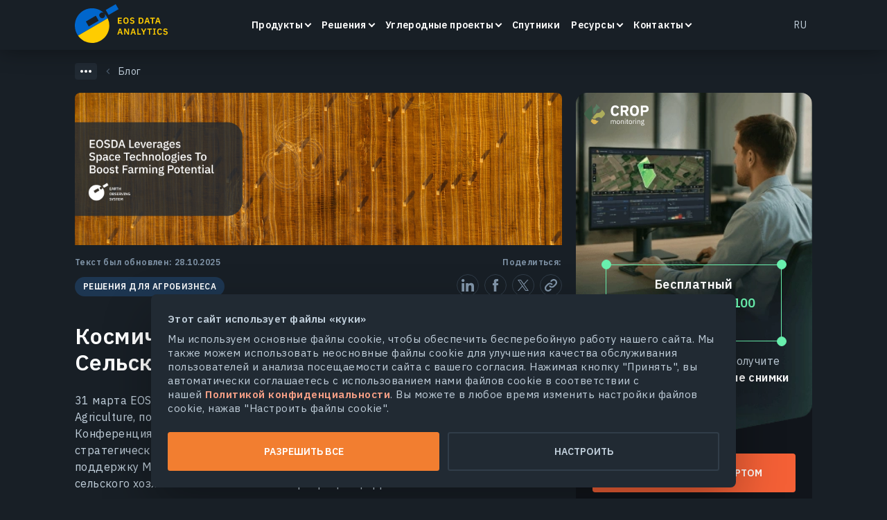

--- FILE ---
content_type: text/html; charset=UTF-8
request_url: https://eos.com/ru/blog/kosmicheskie-tehnologii-sputniki-v-selskom-hozyaystve/
body_size: 62824
content:
<!DOCTYPE html>
<html dir="ltr" lang="ru" prefix="og: https://ogp.me/ns#">

<head><style>img.lazy{min-height:1px}</style><link href="https://eos.com/wp-content/plugins/w3-total-cache/pub/js/lazyload.min.js" as="script">
    <meta charset="UTF-8">
    <meta http-equiv="X-UA-Compatible" content="IE=edge">
    <meta name="viewport" content="width=device-width, initial-scale=1, maximum-scale=1">
    <link rel="profile" href="http://gmpg.org/xfn/11">
    <link rel="apple-touch-icon" sizes="180x180"
          href="https://eos.com/wp-content/themes/eos/images/main/apple-touch-icon.png">
    <link rel="icon" type="image/svg+xml"
          href="https://eos.com/wp-content/themes/eos/images/main/favicon.svg">
    <link rel="icon" type="image/png" sizes="16x16"
          href="https://eos.com/wp-content/themes/eos/images/main/favicon-16x16.png">
    <link rel="manifest" href="https://eos.com/wp-content/themes/eos/images/main/site.webmanifest">
    <link rel="mask-icon" href="https://eos.com/wp-content/themes/eos/images/main/safari-pinned-tab.svg"
          color="#181f26">
    <meta name="msapplication-TileColor" content="#ffffff">
    <meta name="theme-color" content="#ffffff">

    <link rel="preconnect" href="https://fonts.gstatic.com">

    <title>Космические Технологии EOSDA Для Повышения Аграрного Потенциала</title>
	<style>img:is([sizes="auto" i], [sizes^="auto," i]) { contain-intrinsic-size: 3000px 1500px }</style>
	
		<!-- All in One SEO 4.8.2 - aioseo.com -->
	<meta name="description" content="Бриджеш Топпил, директор по стратегическому партнерству, рассказал о роли спутниковых технологий для сельского хозяйства на виртуальной конференции в Малайзии." />
	<meta name="robots" content="max-image-preview:large" />
	<link rel="canonical" href="https://eos.com/ru/blog/kosmicheskie-tehnologii-sputniki-v-selskom-hozyaystve/" />
	<meta name="generator" content="All in One SEO (AIOSEO) 4.8.2" />
		<meta property="og:locale" content="ru_RU" />
		<meta property="og:site_name" content="EOS Data Analytics" />
		<meta property="og:type" content="article" />
		<meta property="og:title" content="Космические Технологии EOSDA Для Повышения Аграрного Потенциала" />
		<meta property="og:description" content="Бриджеш Топпил, директор по стратегическому партнерству, рассказал о роли спутниковых технологий для сельского хозяйства на виртуальной конференции в Малайзии." />
		<meta property="og:url" content="https://eos.com/ru/blog/kosmicheskie-tehnologii-sputniki-v-selskom-hozyaystve/" />
		<meta property="og:image" content="https://static.eos.com/wp-content/uploads/2022/06/boosting-farming-potential-fb-ru.jpg" />
		<meta property="og:image:secure_url" content="https://static.eos.com/wp-content/uploads/2022/06/boosting-farming-potential-fb-ru.jpg" />
		<meta property="article:published_time" content="2022-06-20T11:08:45+00:00" />
		<meta property="article:modified_time" content="2025-10-28T12:17:48+00:00" />
		<meta name="twitter:card" content="summary" />
		<meta name="twitter:title" content="Космические Технологии EOSDA Для Повышения Аграрного Потенциала" />
		<meta name="twitter:description" content="Бриджеш Топпил, директор по стратегическому партнерству, рассказал о роли спутниковых технологий для сельского хозяйства на виртуальной конференции в Малайзии." />
		<meta name="twitter:image" content="https://eos.com/wp-content/uploads/2022/12/Tw-1600x900-min.png" />
		<!-- All in One SEO -->

<link rel="alternate" href="https://eos.com/blog/harnessing-the-power-of-space-satellite-tech-for-farming/" hreflang="en" />
<link rel="alternate" href="https://eos.com/es/blog/el-poder-del-espacio-para-la-tecnologia-agricola/" hreflang="es" />
<link rel="alternate" href="https://eos.com/pt/blog/aproveitando-o-poder-do-espaco-tecnologia-de-satelite/" hreflang="pt" />
<link rel="alternate" href="https://eos.com/uk/blog/kosmichni-tekhnolohii-suputnyky-u-silskomu-hospodarstvi/" hreflang="uk" />
<link rel="alternate" href="https://eos.com/ru/blog/kosmicheskie-tehnologii-sputniki-v-selskom-hozyaystve/" hreflang="ru" />
<link rel="alternate" href="https://eos.com/blog/harnessing-the-power-of-space-satellite-tech-for-farming/" hreflang="x-default" />
<style id='classic-theme-styles-inline-css' type='text/css'>
/*! This file is auto-generated */
.wp-block-button__link{color:#fff;background-color:#32373c;border-radius:9999px;box-shadow:none;text-decoration:none;padding:calc(.667em + 2px) calc(1.333em + 2px);font-size:1.125em}.wp-block-file__button{background:#32373c;color:#fff;text-decoration:none}
</style>
<style id='global-styles-inline-css' type='text/css'>
:root{--wp--preset--aspect-ratio--square: 1;--wp--preset--aspect-ratio--4-3: 4/3;--wp--preset--aspect-ratio--3-4: 3/4;--wp--preset--aspect-ratio--3-2: 3/2;--wp--preset--aspect-ratio--2-3: 2/3;--wp--preset--aspect-ratio--16-9: 16/9;--wp--preset--aspect-ratio--9-16: 9/16;--wp--preset--color--black: #000000;--wp--preset--color--cyan-bluish-gray: #abb8c3;--wp--preset--color--white: #ffffff;--wp--preset--color--pale-pink: #f78da7;--wp--preset--color--vivid-red: #cf2e2e;--wp--preset--color--luminous-vivid-orange: #ff6900;--wp--preset--color--luminous-vivid-amber: #fcb900;--wp--preset--color--light-green-cyan: #7bdcb5;--wp--preset--color--vivid-green-cyan: #00d084;--wp--preset--color--pale-cyan-blue: #8ed1fc;--wp--preset--color--vivid-cyan-blue: #0693e3;--wp--preset--color--vivid-purple: #9b51e0;--wp--preset--gradient--vivid-cyan-blue-to-vivid-purple: linear-gradient(135deg,rgba(6,147,227,1) 0%,rgb(155,81,224) 100%);--wp--preset--gradient--light-green-cyan-to-vivid-green-cyan: linear-gradient(135deg,rgb(122,220,180) 0%,rgb(0,208,130) 100%);--wp--preset--gradient--luminous-vivid-amber-to-luminous-vivid-orange: linear-gradient(135deg,rgba(252,185,0,1) 0%,rgba(255,105,0,1) 100%);--wp--preset--gradient--luminous-vivid-orange-to-vivid-red: linear-gradient(135deg,rgba(255,105,0,1) 0%,rgb(207,46,46) 100%);--wp--preset--gradient--very-light-gray-to-cyan-bluish-gray: linear-gradient(135deg,rgb(238,238,238) 0%,rgb(169,184,195) 100%);--wp--preset--gradient--cool-to-warm-spectrum: linear-gradient(135deg,rgb(74,234,220) 0%,rgb(151,120,209) 20%,rgb(207,42,186) 40%,rgb(238,44,130) 60%,rgb(251,105,98) 80%,rgb(254,248,76) 100%);--wp--preset--gradient--blush-light-purple: linear-gradient(135deg,rgb(255,206,236) 0%,rgb(152,150,240) 100%);--wp--preset--gradient--blush-bordeaux: linear-gradient(135deg,rgb(254,205,165) 0%,rgb(254,45,45) 50%,rgb(107,0,62) 100%);--wp--preset--gradient--luminous-dusk: linear-gradient(135deg,rgb(255,203,112) 0%,rgb(199,81,192) 50%,rgb(65,88,208) 100%);--wp--preset--gradient--pale-ocean: linear-gradient(135deg,rgb(255,245,203) 0%,rgb(182,227,212) 50%,rgb(51,167,181) 100%);--wp--preset--gradient--electric-grass: linear-gradient(135deg,rgb(202,248,128) 0%,rgb(113,206,126) 100%);--wp--preset--gradient--midnight: linear-gradient(135deg,rgb(2,3,129) 0%,rgb(40,116,252) 100%);--wp--preset--font-size--small: 13px;--wp--preset--font-size--medium: 20px;--wp--preset--font-size--large: 36px;--wp--preset--font-size--x-large: 42px;--wp--preset--spacing--20: 0.44rem;--wp--preset--spacing--30: 0.67rem;--wp--preset--spacing--40: 1rem;--wp--preset--spacing--50: 1.5rem;--wp--preset--spacing--60: 2.25rem;--wp--preset--spacing--70: 3.38rem;--wp--preset--spacing--80: 5.06rem;--wp--preset--shadow--natural: 6px 6px 9px rgba(0, 0, 0, 0.2);--wp--preset--shadow--deep: 12px 12px 50px rgba(0, 0, 0, 0.4);--wp--preset--shadow--sharp: 6px 6px 0px rgba(0, 0, 0, 0.2);--wp--preset--shadow--outlined: 6px 6px 0px -3px rgba(255, 255, 255, 1), 6px 6px rgba(0, 0, 0, 1);--wp--preset--shadow--crisp: 6px 6px 0px rgba(0, 0, 0, 1);}:where(.is-layout-flex){gap: 0.5em;}:where(.is-layout-grid){gap: 0.5em;}body .is-layout-flex{display: flex;}.is-layout-flex{flex-wrap: wrap;align-items: center;}.is-layout-flex > :is(*, div){margin: 0;}body .is-layout-grid{display: grid;}.is-layout-grid > :is(*, div){margin: 0;}:where(.wp-block-columns.is-layout-flex){gap: 2em;}:where(.wp-block-columns.is-layout-grid){gap: 2em;}:where(.wp-block-post-template.is-layout-flex){gap: 1.25em;}:where(.wp-block-post-template.is-layout-grid){gap: 1.25em;}.has-black-color{color: var(--wp--preset--color--black) !important;}.has-cyan-bluish-gray-color{color: var(--wp--preset--color--cyan-bluish-gray) !important;}.has-white-color{color: var(--wp--preset--color--white) !important;}.has-pale-pink-color{color: var(--wp--preset--color--pale-pink) !important;}.has-vivid-red-color{color: var(--wp--preset--color--vivid-red) !important;}.has-luminous-vivid-orange-color{color: var(--wp--preset--color--luminous-vivid-orange) !important;}.has-luminous-vivid-amber-color{color: var(--wp--preset--color--luminous-vivid-amber) !important;}.has-light-green-cyan-color{color: var(--wp--preset--color--light-green-cyan) !important;}.has-vivid-green-cyan-color{color: var(--wp--preset--color--vivid-green-cyan) !important;}.has-pale-cyan-blue-color{color: var(--wp--preset--color--pale-cyan-blue) !important;}.has-vivid-cyan-blue-color{color: var(--wp--preset--color--vivid-cyan-blue) !important;}.has-vivid-purple-color{color: var(--wp--preset--color--vivid-purple) !important;}.has-black-background-color{background-color: var(--wp--preset--color--black) !important;}.has-cyan-bluish-gray-background-color{background-color: var(--wp--preset--color--cyan-bluish-gray) !important;}.has-white-background-color{background-color: var(--wp--preset--color--white) !important;}.has-pale-pink-background-color{background-color: var(--wp--preset--color--pale-pink) !important;}.has-vivid-red-background-color{background-color: var(--wp--preset--color--vivid-red) !important;}.has-luminous-vivid-orange-background-color{background-color: var(--wp--preset--color--luminous-vivid-orange) !important;}.has-luminous-vivid-amber-background-color{background-color: var(--wp--preset--color--luminous-vivid-amber) !important;}.has-light-green-cyan-background-color{background-color: var(--wp--preset--color--light-green-cyan) !important;}.has-vivid-green-cyan-background-color{background-color: var(--wp--preset--color--vivid-green-cyan) !important;}.has-pale-cyan-blue-background-color{background-color: var(--wp--preset--color--pale-cyan-blue) !important;}.has-vivid-cyan-blue-background-color{background-color: var(--wp--preset--color--vivid-cyan-blue) !important;}.has-vivid-purple-background-color{background-color: var(--wp--preset--color--vivid-purple) !important;}.has-black-border-color{border-color: var(--wp--preset--color--black) !important;}.has-cyan-bluish-gray-border-color{border-color: var(--wp--preset--color--cyan-bluish-gray) !important;}.has-white-border-color{border-color: var(--wp--preset--color--white) !important;}.has-pale-pink-border-color{border-color: var(--wp--preset--color--pale-pink) !important;}.has-vivid-red-border-color{border-color: var(--wp--preset--color--vivid-red) !important;}.has-luminous-vivid-orange-border-color{border-color: var(--wp--preset--color--luminous-vivid-orange) !important;}.has-luminous-vivid-amber-border-color{border-color: var(--wp--preset--color--luminous-vivid-amber) !important;}.has-light-green-cyan-border-color{border-color: var(--wp--preset--color--light-green-cyan) !important;}.has-vivid-green-cyan-border-color{border-color: var(--wp--preset--color--vivid-green-cyan) !important;}.has-pale-cyan-blue-border-color{border-color: var(--wp--preset--color--pale-cyan-blue) !important;}.has-vivid-cyan-blue-border-color{border-color: var(--wp--preset--color--vivid-cyan-blue) !important;}.has-vivid-purple-border-color{border-color: var(--wp--preset--color--vivid-purple) !important;}.has-vivid-cyan-blue-to-vivid-purple-gradient-background{background: var(--wp--preset--gradient--vivid-cyan-blue-to-vivid-purple) !important;}.has-light-green-cyan-to-vivid-green-cyan-gradient-background{background: var(--wp--preset--gradient--light-green-cyan-to-vivid-green-cyan) !important;}.has-luminous-vivid-amber-to-luminous-vivid-orange-gradient-background{background: var(--wp--preset--gradient--luminous-vivid-amber-to-luminous-vivid-orange) !important;}.has-luminous-vivid-orange-to-vivid-red-gradient-background{background: var(--wp--preset--gradient--luminous-vivid-orange-to-vivid-red) !important;}.has-very-light-gray-to-cyan-bluish-gray-gradient-background{background: var(--wp--preset--gradient--very-light-gray-to-cyan-bluish-gray) !important;}.has-cool-to-warm-spectrum-gradient-background{background: var(--wp--preset--gradient--cool-to-warm-spectrum) !important;}.has-blush-light-purple-gradient-background{background: var(--wp--preset--gradient--blush-light-purple) !important;}.has-blush-bordeaux-gradient-background{background: var(--wp--preset--gradient--blush-bordeaux) !important;}.has-luminous-dusk-gradient-background{background: var(--wp--preset--gradient--luminous-dusk) !important;}.has-pale-ocean-gradient-background{background: var(--wp--preset--gradient--pale-ocean) !important;}.has-electric-grass-gradient-background{background: var(--wp--preset--gradient--electric-grass) !important;}.has-midnight-gradient-background{background: var(--wp--preset--gradient--midnight) !important;}.has-small-font-size{font-size: var(--wp--preset--font-size--small) !important;}.has-medium-font-size{font-size: var(--wp--preset--font-size--medium) !important;}.has-large-font-size{font-size: var(--wp--preset--font-size--large) !important;}.has-x-large-font-size{font-size: var(--wp--preset--font-size--x-large) !important;}
:where(.wp-block-post-template.is-layout-flex){gap: 1.25em;}:where(.wp-block-post-template.is-layout-grid){gap: 1.25em;}
:where(.wp-block-columns.is-layout-flex){gap: 2em;}:where(.wp-block-columns.is-layout-grid){gap: 2em;}
:root :where(.wp-block-pullquote){font-size: 1.5em;line-height: 1.6;}
</style>
<link rel="preload" as="style" onload="this.onload=null;this.rel='stylesheet'" id="single-blog.css" href="https://eos.com/wp-content/themes/eos/assets/dist/dist2/single-blog.css?ver=1769700511" media="all"><link rel="https://api.w.org/" href="https://eos.com/wp-json/" /><link rel="EditURI" type="application/rsd+xml" title="RSD" href="https://eos.com/xmlrpc.php?rsd" />

<link rel='shortlink' href='https://eos.com/?p=69522' />
<script type="application/ld+json">{"@context":"https:\/\/schema.org","@type":"BlogPosting","@id":"https:\/\/eos.com\/ru\/blog\/kosmicheskie-tehnologii-sputniki-v-selskom-hozyaystve\/#BlogPosting","url":"https:\/\/eos.com\/ru\/blog\/kosmicheskie-tehnologii-sputniki-v-selskom-hozyaystve\/","headline":"\u041a\u043e\u0441\u043c\u0438\u0447\u0435\u0441\u043a\u0438\u0435 \u0422\u0435\u0445\u043d\u043e\u043b\u043e\u0433\u0438\u0438: \u0421\u043f\u0443\u0442\u043d\u0438\u043a\u0438 \u0412 \u0421\u0435\u043b\u044c\u0441\u043a\u043e\u043c \u0425\u043e\u0437\u044f\u0439\u0441\u0442\u0432\u0435","description":"\u0411\u0440\u0438\u0434\u0436\u0435\u0448 \u0422\u043e\u043f\u043f\u0438\u043b, \u0434\u0438\u0440\u0435\u043a\u0442\u043e\u0440 \u043f\u043e \u0441\u0442\u0440\u0430\u0442\u0435\u0433\u0438\u0447\u0435\u0441\u043a\u043e\u043c\u0443 \u043f\u0430\u0440\u0442\u043d\u0435\u0440\u0441\u0442\u0432\u0443, \u0440\u0430\u0441\u0441\u043a\u0430\u0437\u0430\u043b \u043e \u0440\u043e\u043b\u0438 \u0441\u043f\u0443\u0442\u043d\u0438\u043a\u043e\u0432\u044b\u0445 \u0442\u0435\u0445\u043d\u043e\u043b\u043e\u0433\u0438\u0439 \u0434\u043b\u044f \u0441\u0435\u043b\u044c\u0441\u043a\u043e\u0433\u043e \u0445\u043e\u0437\u044f\u0439\u0441\u0442\u0432\u0430 \u043d\u0430 \u0432\u0438\u0440\u0442\u0443\u0430\u043b\u044c\u043d\u043e\u0439 \u043a\u043e\u043d\u0444\u0435\u0440\u0435\u043d\u0446\u0438\u0438 \u0432 \u041c\u0430\u043b\u0430\u0439\u0437\u0438\u0438.","datePublished":"2022-06-20T14:08:45+03:00","dateModified":"2025-10-28T12:17:48+00:00","articleBody":"31 \u043c\u0430\u0440\u0442\u0430 EOS Data Analytics \u043f\u0440\u0438\u043d\u044f\u043b\u0430 \u0443\u0447\u0430\u0441\u0442\u0438\u0435 \u0432 \u0432\u0438\u0440\u0442\u0443\u0430\u043b\u044c\u043d\u043e\u0439 \u043a\u043e\u043d\u0444\u0435\u0440\u0435\u043d\u0446\u0438\u0438 Malaysian Agriculture, \u043f\u043e\u0441\u0432\u044f\u0449\u0435\u043d\u043d\u043e\u0439 \u043d\u043e\u0432\u044b\u043c \u0442\u0435\u0445\u043d\u043e\u043b\u043e\u0433\u0438\u044f\u043c \u0438 \u0438\u043d\u043d\u043e\u0432\u0430\u0446\u0438\u044f\u043c \u0432 \u0441\u0435\u043b\u044c\u0441\u043a\u043e\u043c \u0445\u043e\u0437\u044f\u0439\u0441\u0442\u0432\u0435. \u041a\u043e\u043d\u0444\u0435\u0440\u0435\u043d\u0446\u0438\u044f, \u043a\u043e\u0442\u043e\u0440\u0430\u044f \u0431\u044b\u043b\u0430 \u043e\u0440\u0433\u0430\u043d\u0438\u0437\u043e\u0432\u0430\u043d\u0430 \u0438 \u043f\u0440\u043e\u0432\u0435\u0434\u0435\u043d\u0430 REDtone Digital Berhad, \u0441\u0442\u0440\u0430\u0442\u0435\u0433\u0438\u0447\u0435\u0441\u043a\u0438\u043c \u043f\u0430\u0440\u0442\u043d\u0435\u0440\u043e\u043c EOSDA \u0432 \u0440\u0435\u0433\u0438\u043e\u043d\u0435 \u042e\u0433\u043e-\u0412\u043e\u0441\u0442\u043e\u0447\u043d\u043e\u0439 \u0410\u0437\u0438\u0438, \u043f\u043e\u043b\u0443\u0447\u0438\u043b\u0430 \u043f\u043e\u0434\u0434\u0435\u0440\u0436\u043a\u0443 \u041c\u0438\u043d\u0438\u0441\u0442\u0435\u0440\u0441\u0442\u0432\u0430 \u0430\u0433\u0440\u0430\u0440\u043d\u043e\u0439 \u0438 \u043f\u0438\u0449\u0435\u0432\u043e\u0439 \u043f\u0440\u043e\u043c\u044b\u0448\u043b\u0435\u043d\u043d\u043e\u0441\u0442\u0438, \u0414\u0435\u043f\u0430\u0440\u0442\u0430\u043c\u0435\u043d\u0442\u0430 \u0441\u0435\u043b\u044c\u0441\u043a\u043e\u0433\u043e \u0445\u043e\u0437\u044f\u0439\u0441\u0442\u0432\u0430 \u0438 \u041c\u0430\u043b\u0430\u0439\u0437\u0438\u0439\u0441\u043a\u043e\u0439 \u043a\u043e\u0440\u043f\u043e\u0440\u0430\u0446\u0438\u0438 \u0446\u0438\u0444\u0440\u043e\u0432\u043e\u0439 \u044d\u043a\u043e\u043d\u043e\u043c\u0438\u043a\u0438.\n\u0411\u0440\u0438\u0434\u0436\u0435\u0448 \u0422\u043e\u043f\u043f\u0438\u043b, \u0434\u0438\u0440\u0435\u043a\u0442\u043e\u0440 \u043f\u043e \u0441\u0442\u0440\u0430\u0442\u0435\u0433\u0438\u0447\u0435\u0441\u043a\u043e\u043c\u0443 \u043f\u0430\u0440\u0442\u043d\u0435\u0440\u0441\u0442\u0432\u0443 EOS Data Analytics, \u0440\u0430\u0441\u0441\u043a\u0430\u0437\u0430\u043b \u043e\u0431 \u0438\u0441\u043f\u043e\u043b\u044c\u0437\u043e\u0432\u0430\u043d\u0438\u0438 \u0434\u0438\u0441\u0442\u0430\u043d\u0446\u0438\u043e\u043d\u043d\u043e\u0433\u043e \u0437\u043e\u043d\u0434\u0438\u0440\u043e\u0432\u0430\u043d\u0438\u044f \u0432 \u0441\u0435\u043b\u044c\u0441\u043a\u043e\u043c \u0445\u043e\u0437\u044f\u0439\u0441\u0442\u0432\u0435 \u0438 \u043e \u043f\u0440\u0435\u0438\u043c\u0443\u0449\u0435\u0441\u0442\u0432\u0430\u0445, \u043a\u043e\u0442\u043e\u0440\u044b\u0435 \u0430\u0433\u0440\u0430\u0440\u043d\u044b\u0435 \u043f\u0440\u0435\u0434\u043f\u0440\u0438\u044f\u0442\u0438\u044f \u043c\u043e\u0433\u0443\u0442 \u043f\u043e\u043b\u0443\u0447\u0438\u0442\u044c, \u0438\u0441\u043f\u043e\u043b\u044c\u0437\u0443\u044f \u0441\u043f\u0443\u0442\u043d\u0438\u043a\u043e\u0432\u044b\u0435 \u0442\u0435\u0445\u043d\u043e\u043b\u043e\u0433\u0438\u0438.\n\u0412 \u044d\u0442\u043e\u0439 \u0441\u0442\u0430\u0442\u044c\u0435 \u0431\u0443\u0434\u0443\u0442 \u043f\u0440\u0435\u0434\u0441\u0442\u0430\u0432\u043b\u0435\u043d\u044b \u043e\u0441\u043d\u043e\u0432\u043d\u044b\u0435 \u0432\u044b\u0432\u043e\u0434\u044b \u043a\u043e\u043d\u0444\u0435\u0440\u0435\u043d\u0446\u0438\u0438, \u043f\u043e\u0441\u0432\u044f\u0449\u0435\u043d\u043d\u044b\u0435 \u0446\u0435\u043d\u043d\u043e\u0441\u0442\u0438 \u0441\u043f\u0443\u0442\u043d\u0438\u043a\u043e\u0432\u043e\u0439 \u0430\u043d\u0430\u043b\u0438\u0442\u0438\u043a\u0438 \u0432 \u0441\u043e\u0447\u0435\u0442\u0430\u043d\u0438\u0438 \u0441 \u0438\u0441\u043a\u0443\u0441\u0441\u0442\u0432\u0435\u043d\u043d\u044b\u043c \u0438\u043d\u0442\u0435\u043b\u043b\u0435\u043a\u0442\u043e\u043c \u0438 \u0431\u043e\u043b\u044c\u0448\u0438\u043c\u0438 \u0434\u0430\u043d\u043d\u044b\u043c\u0438 \u0434\u043b\u044f \u0437\u0430\u0438\u043d\u0442\u0435\u0440\u0435\u0441\u043e\u0432\u0430\u043d\u043d\u044b\u0445 \u0441\u0442\u043e\u0440\u043e\u043d \u0432 \u0441\u0435\u043b\u044c\u0441\u043a\u043e\u043c \u0445\u043e\u0437\u044f\u0439\u0441\u0442\u0432\u0435. \u0412\u044b \u0442\u0430\u043a\u0436\u0435 \u043c\u043e\u0436\u0435\u0442\u0435 \u043f\u043e\u0441\u043c\u043e\u0442\u0440\u0435\u0442\u044c \u0432\u0441\u044e \u043f\u0440\u0435\u0437\u0435\u043d\u0442\u0430\u0446\u0438\u044e \u043f\u043e \u0441\u0441\u044b\u043b\u043a\u0435.\n\u0426\u0438\u0444\u0440\u043e\u0432\u0430\u044f \u0420\u0435\u0432\u043e\u043b\u044e\u0446\u0438\u044f \u0412 \u0421\u0435\u043b\u044c\u0441\u043a\u043e\u043c \u0425\u043e\u0437\u044f\u0439\u0441\u0442\u0432\u0435\n\u041e\u0436\u0438\u0434\u0430\u0435\u0442\u0441\u044f, \u0447\u0442\u043e \u0441\u0435\u043b\u044c\u0441\u043a\u043e\u0435 \u0445\u043e\u0437\u044f\u0439\u0441\u0442\u0432\u043e, \u0431\u0443\u0434\u0443\u0447\u0438, \u0432\u043e\u0437\u043c\u043e\u0436\u043d\u043e, \u043e\u0434\u043d\u043e\u0439 \u0438\u0437 \u043f\u043e\u0441\u043b\u0435\u0434\u043d\u0438\u0445 \u043e\u0442\u0440\u0430\u0441\u043b\u0435\u0439, \u043f\u0435\u0440\u0435\u0436\u0438\u0432\u0430\u044e\u0449\u0438\u0445 \u0446\u0438\u0444\u0440\u043e\u0432\u0443\u044e \u0440\u0435\u0432\u043e\u043b\u044e\u0446\u0438\u044e, \u043f\u0440\u0438\u043d\u0435\u0441\u0435\u0442 \u043c\u0438\u0440\u0443 \u0441\u0430\u043c\u044b\u0435 \u0437\u043d\u0430\u0447\u0438\u0442\u0435\u043b\u044c\u043d\u044b\u0435 \u0438\u0437\u043c\u0435\u043d\u0435\u043d\u0438\u044f, \u043a\u043e\u0442\u043e\u0440\u044b\u0435 \u043c\u044b \u043a\u043e\u0433\u0434\u0430-\u043b\u0438\u0431\u043e \u0432\u0438\u0434\u0435\u043b\u0438. \u0426\u0435\u043b\u044c \u0442\u0440\u0430\u043d\u0441\u0444\u043e\u0440\u043c\u0430\u0446\u0438\u0438 \u043f\u0440\u043e\u0441\u0442\u0430, \u043d\u043e \u0438\u043c\u0435\u0435\u0442 \u043f\u043b\u0430\u043d\u0435\u0442\u0430\u0440\u043d\u043e\u0435 \u0437\u043d\u0430\u0447\u0435\u043d\u0438\u0435 \u2014 \u043f\u0440\u043e\u0438\u0437\u0432\u043e\u0434\u0438\u0442\u044c \u0431\u043e\u043b\u044c\u0448\u0435 \u0435\u0434\u044b \u0441 \u043c\u0435\u043d\u044c\u0448\u0438\u043c\u0438 \u0437\u0430\u0442\u0440\u0430\u0442\u0430\u043c\u0438. \u042d\u0442\u043e \u0443\u0442\u0432\u0435\u0440\u0436\u0434\u0435\u043d\u0438\u0435 \u043f\u043e\u0434\u0440\u0430\u0437\u0443\u043c\u0435\u0432\u0430\u0435\u0442, \u0447\u0442\u043e \u0441\u043e\u0432\u0440\u0435\u043c\u0435\u043d\u043d\u043e\u0435 \u0441\u0435\u043b\u044c\u0441\u043a\u043e\u0435 \u0445\u043e\u0437\u044f\u0439\u0441\u0442\u0432\u043e \u0441\u0442\u0440\u0435\u043c\u0438\u0442\u0441\u044f \u0441\u043e\u043a\u0440\u0430\u0442\u0438\u0442\u044c \u0441\u0435\u043b\u044c\u0441\u043a\u043e\u0445\u043e\u0437\u044f\u0439\u0441\u0442\u0432\u0435\u043d\u043d\u044b\u0435 \u0437\u0430\u0442\u0440\u0430\u0442\u044b \u0438 \u0441\u0432\u0435\u0441\u0442\u0438 \u043a \u043c\u0438\u043d\u0438\u043c\u0443\u043c\u0443 \u0432\u0440\u0435\u0434\u043d\u043e\u0435 \u0432\u043e\u0437\u0434\u0435\u0439\u0441\u0442\u0432\u0438\u0435 \u043d\u0430 \u043e\u043a\u0440\u0443\u0436\u0430\u044e\u0449\u0443\u044e \u0441\u0440\u0435\u0434\u0443 \u043f\u0440\u0438 \u043e\u0434\u043d\u043e\u0432\u0440\u0435\u043c\u0435\u043d\u043d\u043e\u043c \u043f\u043e\u0432\u044b\u0448\u0435\u043d\u0438\u0438 \u043f\u0440\u043e\u0438\u0437\u0432\u043e\u0434\u0438\u0442\u0435\u043b\u044c\u043d\u043e\u0441\u0442\u0438 \u0438 \u043f\u0440\u0438\u0431\u044b\u043b\u044c\u043d\u043e\u0441\u0442\u0438 \u043c\u0435\u043b\u043a\u0438\u0445 \u0444\u0435\u0440\u043c\u0435\u0440\u0441\u043a\u0438\u0445 \u0445\u043e\u0437\u044f\u0439\u0441\u0442\u0432.\n\u041c\u0435\u0442\u043e\u0434\u044b \u0442\u043e\u0447\u043d\u043e\u0433\u043e \u0437\u0435\u043c\u043b\u0435\u0434\u0435\u043b\u0438\u044f, \u0442\u0430\u043a\u0438\u0435 \u043a\u0430\u043a \u043c\u043e\u0434\u0435\u043b\u0438\u0440\u043e\u0432\u0430\u043d\u0438\u0435 \u043f\u043e\u0433\u043e\u0434\u044b, \u043f\u043e\u0441\u0435\u0432 \u0441 \u043f\u0435\u0440\u0435\u043c\u0435\u043d\u043d\u043e\u0439 \u043d\u043e\u0440\u043c\u043e\u0439 \u0438 \u0438\u043d\u0442\u0435\u043b\u043b\u0435\u043a\u0442\u0443\u0430\u043b\u044c\u043d\u043e\u0435 \u043e\u0440\u043e\u0448\u0435\u043d\u0438\u0435, \u043f\u043e\u0434\u043a\u0440\u0435\u043f\u043b\u0435\u043d\u043d\u044b\u0435 \u0430\u043d\u0430\u043b\u0438\u0442\u0438\u043a\u043e\u0439 \u0441\u043f\u0443\u0442\u043d\u0438\u043a\u043e\u0432\u044b\u0445 \u0438\u0437\u043e\u0431\u0440\u0430\u0436\u0435\u043d\u0438\u0439 \u043d\u0430 \u043e\u0441\u043d\u043e\u0432\u0435 \u0438\u0441\u043a\u0443\u0441\u0441\u0442\u0432\u0435\u043d\u043d\u043e\u0433\u043e \u0438\u043d\u0442\u0435\u043b\u043b\u0435\u043a\u0442\u0430, \u0437\u043d\u0430\u0447\u0438\u0442\u0435\u043b\u044c\u043d\u043e \u043e\u0431\u043b\u0435\u0433\u0447\u0430\u044e\u0442 \u0441\u0435\u043b\u044c\u0441\u043a\u043e\u0445\u043e\u0437\u044f\u0439\u0441\u0442\u0432\u0435\u043d\u043d\u044b\u0435 \u043e\u043f\u0435\u0440\u0430\u0446\u0438\u0438 \u0438 \u043f\u0440\u0438\u043d\u044f\u0442\u0438\u0435 \u0440\u0435\u0448\u0435\u043d\u0438\u0439. \u041a\u0440\u043e\u043c\u0435 \u0442\u043e\u0433\u043e, \u0440\u0430\u0437\u0440\u0430\u0431\u043e\u0442\u043a\u0430 \u043e\u0431\u043b\u0430\u0447\u043d\u044b\u0445 \u0445\u0440\u0430\u043d\u0438\u043b\u0438\u0449 \u0438 \u043f\u0440\u0438\u043b\u043e\u0436\u0435\u043d\u0438\u0439 \u0434\u043b\u044f \u043c\u043e\u0431\u0438\u043b\u044c\u043d\u044b\u0445 \u0442\u0435\u043b\u0435\u0444\u043e\u043d\u043e\u0432 \u0434\u0435\u043b\u0430\u0435\u0442 \u0434\u0430\u043d\u043d\u044b\u0435 \u043b\u0435\u0433\u043a\u043e \u0434\u043e\u0441\u0442\u0443\u043f\u043d\u044b\u043c\u0438 \u0434\u043b\u044f \u0444\u0435\u0440\u043c\u0435\u0440\u043e\u0432 \u0438 \u0437\u0430\u0438\u043d\u0442\u0435\u0440\u0435\u0441\u043e\u0432\u0430\u043d\u043d\u044b\u0445 \u0441\u0442\u043e\u0440\u043e\u043d \u0432 \u0441\u0435\u043b\u044c\u0441\u043a\u043e\u043c \u0445\u043e\u0437\u044f\u0439\u0441\u0442\u0432\u0435.\n\u0421\u0435\u043b\u044c\u0441\u043a\u043e\u0445\u043e\u0437\u044f\u0439\u0441\u0442\u0432\u0435\u043d\u043d\u044b\u0435 \u0442\u0435\u0445\u043d\u043e\u043b\u043e\u0433\u0438\u0438, \u043e\u0441\u043d\u043e\u0432\u0430\u043d\u043d\u044b\u0435 \u043d\u0430 \u0441\u043f\u0443\u0442\u043d\u0438\u043a\u043e\u0432\u043e\u0439 \u0430\u043d\u0430\u043b\u0438\u0442\u0438\u043a\u0435, \u043f\u043e\u0437\u0432\u043e\u043b\u044f\u044e\u0442 \u0441\u0435\u043b\u044c\u0441\u043a\u043e\u043c\u0443 \u0445\u043e\u0437\u044f\u0439\u0441\u0442\u0432\u0443 \u043f\u0440\u043e\u0442\u0438\u0432\u043e\u0441\u0442\u043e\u044f\u0442\u044c \u0438\u0437\u043c\u0435\u043d\u0435\u043d\u0438\u044e \u043a\u043b\u0438\u043c\u0430\u0442\u0430 \u0438 \u043d\u0435\u0445\u0432\u0430\u0442\u043a\u0435 \u043f\u0440\u043e\u0434\u043e\u0432\u043e\u043b\u044c\u0441\u0442\u0432\u0438\u044f, \u0432\u044b\u0437\u0432\u0430\u043d\u043d\u044b\u043c \u043f\u043e\u0441\u0442\u043e\u044f\u043d\u043d\u043e \u0440\u0430\u0441\u0442\u0443\u0449\u0438\u043c \u043d\u0430\u0441\u0435\u043b\u0435\u043d\u0438\u0435\u043c \u043c\u0438\u0440\u0430. \u041a\u0440\u043e\u043c\u0435 \u0442\u043e\u0433\u043e, \u0430\u0433\u0440\u043e\u0442\u0435\u0445\u043d\u043e\u043b\u043e\u0433\u0438\u0438 \u043f\u043e\u043c\u043e\u0433\u0430\u044e\u0442 \u043a\u043e\u043c\u043f\u0430\u043d\u0438\u044f\u043c, \u0437\u0430\u043d\u0438\u043c\u0430\u044e\u0449\u0438\u043c\u0441\u044f \u0446\u0435\u043f\u043e\u0447\u043a\u0430\u043c\u0438 \u043f\u043e\u0441\u0442\u0430\u0432\u043e\u043a \u043f\u0440\u043e\u0434\u0443\u043a\u0442\u043e\u0432 \u043f\u0438\u0442\u0430\u043d\u0438\u044f, \u043f\u043e\u043b\u0443\u0447\u0430\u0442\u044c \u043c\u0430\u043a\u0441\u0438\u043c\u0430\u043b\u044c\u043d\u0443\u044e \u043e\u0442\u0434\u0430\u0447\u0443 \u043e\u0442 \u0441\u0432\u043e\u0438\u0445 \u043f\u043e\u043b\u0435\u0439, \u043f\u0440\u043e\u0433\u043d\u043e\u0437\u0438\u0440\u043e\u0432\u0430\u0442\u044c \u0443\u0440\u043e\u0436\u0430\u0439\u043d\u043e\u0441\u0442\u044c \u0438 \u043f\u043b\u0430\u043d\u0438\u0440\u043e\u0432\u0430\u0442\u044c \u043f\u0440\u043e\u0438\u0437\u0432\u043e\u0434\u0441\u0442\u0432\u043e, \u0447\u0442\u043e\u0431\u044b \u0443\u0434\u043e\u0432\u043b\u0435\u0442\u0432\u043e\u0440\u0438\u0442\u044c \u0441\u043f\u0440\u043e\u0441 \u0438 \u043e\u0431\u0435\u0441\u043f\u0435\u0447\u0438\u0442\u044c \u043f\u0440\u043e\u0434\u043e\u0432\u043e\u043b\u044c\u0441\u0442\u0432\u0435\u043d\u043d\u0443\u044e \u0431\u0435\u0437\u043e\u043f\u0430\u0441\u043d\u043e\u0441\u0442\u044c.\nEOSDA \u0440\u0430\u0437\u0440\u0430\u0431\u043e\u0442\u0430\u043b\u0430 \u0430\u0433\u0440\u043e-\u043f\u043b\u0430\u0442\u0444\u043e\u0440\u043c\u0443 EOSDA Crop Monitoring, \u0447\u0442\u043e\u0431\u044b \u043d\u0430\u0448\u0438 \u043f\u0430\u0440\u0442\u043d\u0435\u0440\u044b \u0438 \u043f\u043e\u043b\u044c\u0437\u043e\u0432\u0430\u0442\u0435\u043b\u0438 \u043c\u043e\u0433\u043b\u0438 \u0432\u043d\u0435\u0441\u0442\u0438 \u0441\u0432\u043e\u0439 \u0432\u043a\u043b\u0430\u0434 \u0432 \u0441\u043c\u044f\u0433\u0447\u0435\u043d\u0438\u0435 \u043f\u043e\u0441\u043b\u0435\u0434\u0441\u0442\u0432\u0438\u0439 \u0438\u0437\u043c\u0435\u043d\u0435\u043d\u0438\u044f \u043a\u043b\u0438\u043c\u0430\u0442\u0430 \u0438 \u0434\u043e\u0441\u0442\u0438\u0436\u0435\u043d\u0438\u0435 \u0446\u0435\u043b\u0435\u0439 \u043f\u0440\u043e\u0434\u043e\u0432\u043e\u043b\u044c\u0441\u0442\u0432\u0435\u043d\u043d\u043e\u0439 \u0431\u0435\u0437\u043e\u043f\u0430\u0441\u043d\u043e\u0441\u0442\u0438, \u0441\u043e\u0431\u043b\u044e\u0434\u0430\u044f \u043f\u0440\u0438 \u044d\u0442\u043e\u043c \u043f\u0440\u0438\u043d\u0446\u0438\u043f\u044b \u0443\u0441\u0442\u043e\u0439\u0447\u0438\u0432\u043e\u0433\u043e \u0440\u0430\u0437\u0432\u0438\u0442\u0438\u044f.\u0411\u0440\u0438\u0434\u0436\u0435\u0448 \u0422\u043e\u043f\u043f\u0438\u043b\u0414\u0438\u0440\u0435\u043a\u0442\u043e\u0440 \u043f\u043e \u0441\u0442\u0440\u0430\u0442\u0435\u0433\u0438\u0447\u0435\u0441\u043a\u043e\u043c\u0443 \u043f\u0430\u0440\u0442\u043d\u0435\u0440\u0441\u0442\u0432\u0443 \u0432 EOSDA\n\u041f\u0440\u043e\u0431\u043b\u0435\u043c\u044b \u0421\u0435\u043b\u044c\u0441\u043a\u043e\u0433\u043e \u0425\u043e\u0437\u044f\u0439\u0441\u0442\u0432\u0430 \u0412 \u0420\u0430\u0437\u0432\u0438\u0432\u0430\u044e\u0449\u0438\u0445\u0441\u044f \u0418 \u0420\u0430\u0437\u0432\u0438\u0442\u044b\u0445 \u0421\u0442\u0440\u0430\u043d\u0430\u0445\n\u041c\u0435\u043b\u043a\u0438\u0435 \u0444\u0435\u0440\u043c\u0435\u0440\u044b, \u043a\u0430\u043a \u043f\u0440\u0430\u0432\u0438\u043b\u043e, \u0434\u043e\u0432\u043e\u043b\u044c\u043d\u043e \u043e\u0441\u0442\u043e\u0440\u043e\u0436\u043d\u044b, \u043a\u043e\u0433\u0434\u0430 \u0440\u0435\u0447\u044c \u0438\u0434\u0435\u0442 \u043e \u0432\u043d\u0435\u0434\u0440\u0435\u043d\u0438\u0438 \u0441\u043e\u0432\u0440\u0435\u043c\u0435\u043d\u043d\u044b\u0445 \u0442\u0435\u0445\u043d\u043e\u043b\u043e\u0433\u0438\u0439. \u0422\u0430\u043a\u043e\u0439 \u043f\u043e\u0434\u0445\u043e\u0434 \u0432\u044b\u0437\u0432\u0430\u043d \u043d\u0435\u0431\u043e\u043b\u044c\u0448\u0438\u043c \u043e\u043f\u044b\u0442\u043e\u043c \u0438\u0441\u043f\u043e\u043b\u044c\u0437\u043e\u0432\u0430\u043d\u0438\u044f \u0430\u0433\u0440\u043e\u0442\u0435\u0445\u043d\u043e\u043b\u043e\u0433\u0438\u0439 \u0438\u043b\u0438 \u0435\u0433\u043e \u043e\u0442\u0441\u0443\u0442\u0441\u0442\u0432\u0438\u0435\u043c, \u0430 \u0442\u0430\u043a\u0436\u0435 \u043f\u043b\u043e\u0445\u0438\u043c \u043f\u043e\u043d\u0438\u043c\u0430\u043d\u0438\u0435\u043c \u0442\u043e\u0433\u043e, \u0447\u0442\u043e \u0438\u043c \u043c\u043e\u0433\u0443\u0442 \u0434\u0430\u0442\u044c \u0438\u043d\u0441\u0442\u0440\u0443\u043c\u0435\u043d\u0442\u044b \u0442\u043e\u0447\u043d\u043e\u0433\u043e \u0437\u0435\u043c\u043b\u0435\u0434\u0435\u043b\u0438\u044f. \u0410 \u0432\u0435\u0434\u044c \u0438\u0445 \u0446\u0435\u043d\u043d\u043e\u0441\u0442\u044c \u2014 \u043e\u0433\u0440\u043e\u043c\u043d\u0430\u044f! \u0421\u043f\u0443\u0442\u043d\u0438\u043a\u043e\u0432\u044b\u0435 \u0441\u043d\u0438\u043c\u043a\u0438 \u043f\u0440\u0435\u0434\u043e\u0441\u0442\u0430\u0432\u043b\u044f\u044e\u0442 \u0444\u0435\u0440\u043c\u0435\u0440\u0430\u043c \u0438\u043d\u0444\u043e\u0440\u043c\u0430\u0446\u0438\u044e, \u043a\u043e\u0442\u043e\u0440\u0443\u044e \u043e\u043d\u0438 \u043c\u043e\u0433\u0443\u0442 \u0438\u0441\u043f\u043e\u043b\u044c\u0437\u043e\u0432\u0430\u0442\u044c \u0434\u043b\u044f \u043f\u043e\u0434\u0433\u043e\u0442\u043e\u0432\u043a\u0438 \u043f\u043e\u0447\u0432\u044b, \u0441\u0435\u0432\u0430, \u0432\u044b\u0440\u0430\u0449\u0438\u0432\u0430\u043d\u0438\u044f \u043a\u0443\u043b\u044c\u0442\u0443\u0440 \u0438 \u0441\u0431\u043e\u0440\u0430 \u0443\u0440\u043e\u0436\u0430\u044f. \u0412 \u0443\u0441\u043b\u043e\u0432\u0438\u044f\u0445 \u0433\u043b\u043e\u0431\u0430\u043b\u044c\u043d\u043e\u0433\u043e \u043f\u043e\u0442\u0435\u043f\u043b\u0435\u043d\u0438\u044f \u0444\u0430\u043a\u0442\u043e\u0440 \u043f\u043e\u0433\u043e\u0434\u044b \u0432 \u0441\u0435\u043b\u044c\u0441\u043a\u043e\u043c \u0445\u043e\u0437\u044f\u0439\u0441\u0442\u0432\u0435 \u0442\u043e\u043b\u044c\u043a\u043e \u0443\u0441\u0438\u043b\u0438\u0432\u0430\u0435\u0442\u0441\u044f. \u0421\u0435\u0433\u043e\u0434\u043d\u044f \u0432\u0441\u0435 \u0441\u043b\u043e\u0436\u043d\u0435\u0435 \u043f\u0440\u0435\u0434\u0432\u0438\u0434\u0435\u0442\u044c \u043c\u0435\u0442\u0435\u043e\u0440\u043e\u043b\u043e\u0433\u0438\u0447\u0435\u0441\u043a\u0438\u0435 \u0430\u043d\u043e\u043c\u0430\u043b\u0438\u0438 \u0438 \u043f\u043e\u0434\u0433\u043e\u0442\u043e\u0432\u0438\u0442\u044c\u0441\u044f \u043a \u043d\u0438\u043c \u0431\u0435\u0437 \u0442\u043e\u0447\u043d\u043e\u0439 \u0430\u043d\u0430\u043b\u0438\u0442\u0438\u043a\u0438.\n\u0415\u0449\u0435 \u043e\u0434\u043d\u0430 \u043f\u0440\u043e\u0431\u043b\u0435\u043c\u0430, \u0441 \u043a\u043e\u0442\u043e\u0440\u043e\u0439 \u0447\u0430\u0441\u0442\u043e \u0441\u0442\u0430\u043b\u043a\u0438\u0432\u0430\u044e\u0442\u0441\u044f \u0444\u0435\u0440\u043c\u0435\u0440\u044b, \u2014 \u0434\u0435\u0444\u0438\u0446\u0438\u0442 \u043f\u0438\u0442\u0430\u0442\u0435\u043b\u044c\u043d\u044b\u0445 \u0432\u0435\u0449\u0435\u0441\u0442\u0432, \u0432\u043b\u0438\u044f\u044e\u0449\u0438\u0439 \u043d\u0430 \u043f\u043b\u043e\u0434\u043e\u0440\u043e\u0434\u0438\u0435 \u043f\u043e\u0447\u0432\u044b. \u041d\u0435\u043e\u0431\u0445\u043e\u0434\u0438\u043c\u043e \u0440\u0435\u0433\u0443\u043b\u044f\u0440\u043d\u043e \u043a\u043e\u043d\u0442\u0440\u043e\u043b\u0438\u0440\u043e\u0432\u0430\u0442\u044c \u043a\u043e\u043b\u0438\u0447\u0435\u0441\u0442\u0432\u043e \u0430\u0437\u043e\u0442\u0430, \u0444\u043e\u0441\u0444\u043e\u0440\u0430 \u0438 \u043a\u0430\u043b\u0438\u044f, \u0447\u0442\u043e\u0431\u044b \u0440\u0430\u0441\u0442\u0435\u043d\u0438\u044f \u043f\u043e\u043b\u0443\u0447\u0430\u043b\u0438 \u0434\u043e\u0441\u0442\u0430\u0442\u043e\u0447\u043d\u043e \u043f\u0438\u0442\u0430\u043d\u0438\u044f. \u0418 \u0437\u0434\u0435\u0441\u044c \u043c\u044b \u0442\u0430\u043a\u0436\u0435 \u0434\u043e\u043b\u0436\u043d\u044b \u043f\u043e\u043c\u043d\u0438\u0442\u044c \u043e \u0441\u043e\u0440\u043d\u044f\u043a\u0430\u0445, \u0441 \u043a\u043e\u0442\u043e\u0440\u044b\u043c\u0438 \u043d\u0435\u043e\u0431\u0445\u043e\u0434\u0438\u043c\u043e \u0431\u043e\u0440\u043e\u0442\u044c\u0441\u044f, \u043f\u043e\u0441\u043a\u043e\u043b\u044c\u043a\u0443 \u043e\u043d\u0438 \u043c\u043e\u0433\u0443\u0442 \u043f\u043e\u0433\u043b\u043e\u0449\u0430\u0442\u044c \u043f\u0438\u0442\u0430\u0442\u0435\u043b\u044c\u043d\u044b\u0435 \u0432\u0435\u0449\u0435\u0441\u0442\u0432\u0430, \u0440\u0430\u0437\u0440\u0430\u0441\u0442\u0430\u0442\u044c\u0441\u044f \u0438 \u0443\u043d\u0438\u0447\u0442\u043e\u0436\u0430\u0442\u044c \u043f\u043e\u0441\u0435\u0432\u044b.\n\u041a\u0440\u043e\u043c\u0435 \u0442\u043e\u0433\u043e, \u0432 \u0441\u0435\u043b\u044c\u0441\u043a\u0438\u0445 \u0440\u0430\u0439\u043e\u043d\u0430\u0445 \u043d\u0435\u0434\u043e\u0441\u0442\u0430\u0442\u043e\u0447\u043d\u043e\u0435 \u0418\u043d\u0442\u0435\u0440\u043d\u0435\u0442-\u043f\u043e\u043a\u0440\u044b\u0442\u0438\u0435, \u0447\u0442\u043e \u043f\u0440\u0435\u043f\u044f\u0442\u0441\u0442\u0432\u0443\u0435\u0442 \u0438\u043b\u0438 \u0437\u0430\u043c\u0435\u0434\u043b\u044f\u0435\u0442 \u0432\u043d\u0435\u0434\u0440\u0435\u043d\u0438\u0435 \u0446\u0438\u0444\u0440\u043e\u0432\u043e\u0433\u043e \u0441\u0435\u043b\u044c\u0441\u043a\u043e\u0433\u043e \u0445\u043e\u0437\u044f\u0439\u0441\u0442\u0432\u0430.\n            \n                                    EOSDA Crop Monitoring\n                \n                \u0410\u043d\u0430\u043b\u0438\u0442\u0438\u043a\u0430 \u043f\u043e\u043b\u0435\u0439 \u043d\u0430 \u043e\u0441\u043d\u043e\u0432\u0435 \u0430\u043a\u0442\u0443\u0430\u043b\u044c\u043d\u044b\u0445 \u0441\u043f\u0443\u0442\u043d\u0438\u043a\u043e\u0432\u044b\u0445 \u0434\u0430\u043d\u043d\u044b\u0445 \u2013 \u043f\u0440\u0438\u043d\u0438\u043c\u0430\u0439\u0442\u0435 \u044d\u0444\u0444\u0435\u043a\u0442\u0438\u0432\u043d\u044b\u0435 \u0440\u0435\u0448\u0435\u043d\u0438\u044f!\n\n                \n                    \u041f\u043e\u043f\u0440\u043e\u0431\u043e\u0432\u0430\u0442\u044c \u0441\u0435\u0439\u0447\u0430\u0441!                \n            \n            \n\u041f\u0440\u0435\u0438\u043c\u0443\u0449\u0435\u0441\u0442\u0432\u0430 \u0421\u043f\u0443\u0442\u043d\u0438\u043a\u043e\u0432\u044b\u0445 \u0414\u0430\u043d\u043d\u044b\u0445: \u041a\u0430\u043a EOSDA \u041e\u0442\u0441\u043b\u0435\u0436\u0438\u0432\u0430\u0435\u0442 \u0424\u0435\u0440\u043c\u0435\u0440\u0441\u043a\u0438\u0435 \u0425\u043e\u0437\u044f\u0439\u0441\u0442\u0432\u0430 \u0418\u0437 \u041a\u043e\u0441\u043c\u043e\u0441\u0430\n\u0412 \u0441\u0443\u0449\u043d\u043e\u0441\u0442\u0438, \u043d\u0430\u0448\u0430 \u043f\u043b\u0430\u0442\u0444\u043e\u0440\u043c\u0430 EOSDA Crop Monitoring \u043f\u0440\u0435\u0434\u0441\u0442\u0430\u0432\u043b\u044f\u0435\u0442 \u0441\u043e\u0431\u043e\u0439 \u043a\u043e\u043c\u0431\u0438\u043d\u0430\u0446\u0438\u044e \u0440\u0430\u0437\u043b\u0438\u0447\u043d\u044b\u0445 \u0434\u0430\u043d\u043d\u044b\u0445, \u043e\u0431\u0440\u0430\u0431\u043e\u0442\u0430\u043d\u043d\u044b\u0445 \u0430\u043b\u0433\u043e\u0440\u0438\u0442\u043c\u0430\u043c\u0438 \u0438\u0441\u043a\u0443\u0441\u0441\u0442\u0432\u0435\u043d\u043d\u043e\u0433\u043e \u0438\u043d\u0442\u0435\u043b\u043b\u0435\u043a\u0442\u0430 \u0438 \u0443\u043f\u0430\u043a\u043e\u0432\u0430\u043d\u043d\u044b\u0445 \u0432 \u0438\u043d\u0442\u0443\u0438\u0442\u0438\u0432\u043d\u043e \u043f\u043e\u043d\u044f\u0442\u043d\u044b\u0439 \u043f\u043e\u043b\u044c\u0437\u043e\u0432\u0430\u0442\u0435\u043b\u044c\u0441\u043a\u0438\u0439 \u0438\u043d\u0442\u0435\u0440\u0444\u0435\u0439\u0441. \u041c\u044b \u0438\u0441\u043f\u043e\u043b\u044c\u0437\u0443\u0435\u043c \u0441\u043d\u0438\u043c\u043a\u0438 \u0441\u043e \u0441\u043f\u0443\u0442\u043d\u0438\u043a\u043e\u0432 Sentinel \u0438 Landsat, \u0441\u043e\u0431\u0438\u0440\u0430\u0435\u043c \u0430\u0433\u0440\u043e\u043d\u043e\u043c\u0438\u0447\u0435\u0441\u043a\u0438\u0435 \u043f\u0430\u0440\u0430\u043c\u0435\u0442\u0440\u044b &#8211; \u043d\u0430\u043f\u0440\u0438\u043c\u0435\u0440, \u0434\u0430\u043d\u043d\u044b\u0435 \u043e \u0432\u043b\u0430\u0436\u043d\u043e\u0441\u0442\u0438 \u043f\u043e\u0447\u0432\u044b &#8211; \u0438\u0437 \u043d\u0430\u0434\u0435\u0436\u043d\u044b\u0445 \u043e\u0442\u043a\u0440\u044b\u0442\u044b\u0445 \u0438\u0441\u0442\u043e\u0447\u043d\u0438\u043a\u043e\u0432 \u0438 \u0434\u043e\u043f\u043e\u043b\u043d\u044f\u0435\u043c \u0438\u0445 \u0438\u0441\u0442\u043e\u0440\u0438\u0447\u0435\u0441\u043a\u0438\u043c\u0438 \u0434\u0430\u043d\u043d\u044b\u043c\u0438 \u043e\u0431 \u0443\u0440\u043e\u0436\u0430\u0439\u043d\u043e\u0441\u0442\u0438, \u043f\u043e\u0433\u043e\u0434\u043d\u043e\u0439 \u0441\u0442\u0430\u0442\u0438\u0441\u0442\u0438\u043a\u043e\u0439 \u0438 \u0438\u043d\u0444\u043e\u0440\u043c\u0430\u0446\u0438\u0435\u0439 \u043e \u0442\u0438\u043f\u0430\u0445 \u043f\u043e\u0447\u0432. \u0417\u0430\u0442\u0435\u043c \u0438\u0441\u043a\u0443\u0441\u0441\u0442\u0432\u0435\u043d\u043d\u044b\u0439 \u0438\u043d\u0442\u0435\u043b\u043b\u0435\u043a\u0442 \u0438 \u043c\u043e\u0434\u0435\u043b\u0438 \u043c\u0430\u0448\u0438\u043d\u043d\u043e\u0433\u043e \u043e\u0431\u0443\u0447\u0435\u043d\u0438\u044f \u043f\u0440\u0435\u043e\u0431\u0440\u0430\u0437\u0443\u044e\u0442 \u043f\u043e\u043b\u0443\u0447\u0435\u043d\u043d\u044b\u0435 \u0434\u0430\u043d\u043d\u044b\u0435 \u0432 \u043f\u043e\u043d\u044f\u0442\u043d\u0443\u044e \u0430\u043d\u0430\u043b\u0438\u0442\u0438\u043a\u0443, \u043a\u043e\u0442\u043e\u0440\u0430\u044f \u0445\u0440\u0430\u043d\u0438\u0442\u0441\u044f \u0432 \u043e\u0431\u043b\u0430\u043a\u0435. \u0412 \u0440\u0435\u0437\u0443\u043b\u044c\u0442\u0430\u0442\u0435 \u043f\u043e\u043b\u044c\u0437\u043e\u0432\u0430\u0442\u0435\u043b\u0438 \u043f\u043e\u043b\u0443\u0447\u0430\u044e\u0442 \u0434\u043e\u0441\u0442\u0443\u043f \u043a \u0432\u043d\u0443\u0448\u0438\u0442\u0435\u043b\u044c\u043d\u043e\u043c\u0443 \u043d\u0430\u0431\u043e\u0440\u0443 \u0434\u0430\u043d\u043d\u044b\u0445 \u0438 \u0432\u043e\u0437\u043c\u043e\u0436\u043d\u043e\u0441\u0442\u044c \u043e\u0442\u0441\u043b\u0435\u0436\u0438\u0432\u0430\u0442\u044c \u0443\u0440\u043e\u0432\u0435\u043d\u044c \u0432\u0435\u0433\u0435\u0442\u0430\u0446\u0438\u0438, \u043f\u0440\u043e\u0434\u0443\u043a\u0442\u0438\u0432\u043d\u043e\u0441\u0442\u044c \u043f\u043e\u043b\u0435\u0439, \u043a\u043e\u043d\u0446\u0435\u043d\u0442\u0440\u0430\u0446\u0438\u044e \u0430\u0437\u043e\u0442\u0430, \u0432\u043e\u0434\u043d\u044b\u0439 \u0441\u0442\u0440\u0435\u0441\u0441 \u0438 \u043c\u043d\u043e\u0433\u043e \u0434\u0440\u0443\u0433\u0438\u0445 \u0444\u0430\u043a\u0442\u043e\u0440\u043e\u0432, \u0432\u043b\u0438\u044f\u044e\u0449\u0438\u0445 \u043d\u0430 \u0440\u0430\u0437\u0432\u0438\u0442\u0438\u0435 \u0441\u0435\u043b\u044c\u0441\u043a\u043e\u0445\u043e\u0437\u044f\u0439\u0441\u0442\u0432\u0435\u043d\u043d\u044b\u0445 \u043a\u0443\u043b\u044c\u0442\u0443\u0440.\nEOSDA Crop Monitoring \u043f\u043e\u0437\u0432\u043e\u043b\u044f\u0435\u0442:\n\n\u041e\u0442\u0441\u043b\u0435\u0436\u0438\u0432\u0430\u0442\u044c \u0441\u043e\u0441\u0442\u043e\u044f\u043d\u0438\u0435 \u043f\u043e\u0441\u0435\u0432\u043e\u0432 \u043f\u043e \u0438\u043d\u0434\u0435\u043a\u0441\u0430\u043c \u0432\u0435\u0433\u0435\u0442\u0430\u0446\u0438\u0438;\n\u0421\u0442\u0440\u043e\u0438\u0442\u044c \u0440\u0435\u0439\u0442\u0438\u043d\u0433 \u043f\u043e\u043b\u0435\u0439, \u0444\u0438\u043b\u044c\u0442\u0440\u0443\u044f \u0438\u0445 \u043f\u043e \u0434\u0430\u0442\u0435 \u0441\u0435\u0432\u0430, \u0442\u0438\u043f\u0443 \u043a\u0443\u043b\u044c\u0442\u0443\u0440\u044b \u0438\u043b\u0438 \u0437\u043d\u0430\u0447\u0435\u043d\u0438\u044e NDVI;\n\u041e\u0446\u0435\u043d\u0438\u0432\u0430\u0442\u044c \u043f\u043e\u0433\u043e\u0434\u043d\u044b\u0435 \u0440\u0438\u0441\u043a\u0438 \u0441 \u043f\u043e\u043c\u043e\u0449\u044c\u044e \u043f\u0440\u043e\u0433\u043d\u043e\u0437\u0430 \u043f\u043e\u0433\u043e\u0434\u044b \u043d\u0430 14 \u0434\u043d\u0435\u0439 \u0438 \u0438\u0441\u0442\u043e\u0440\u0438\u0447\u0435\u0441\u043a\u0438\u0445 \u043f\u043e\u0433\u043e\u0434\u043d\u044b\u0445 \u0434\u0430\u043d\u043d\u044b\u0445;\n\u041f\u043b\u0430\u043d\u0438\u0440\u043e\u0432\u0430\u0442\u044c \u0432\u043d\u0435\u0441\u0435\u043d\u0438\u0435 \u0441\u0435\u043c\u044f\u043d \u0438 \u0443\u0434\u043e\u0431\u0440\u0435\u043d\u0438\u0439 \u0441 \u043f\u043e\u043c\u043e\u0449\u044c\u044e \u043a\u0430\u0440\u0442 \u0432\u043d\u0435\u0441\u0435\u043d\u0438\u044f \u0441 \u043f\u0435\u0440\u0435\u043c\u0435\u043d\u043d\u043e\u0439 \u043d\u043e\u0440\u043c\u043e\u0439 (VRA);\n\u041d\u0430\u0437\u043d\u0430\u0447\u0430\u0442\u044c \u0437\u0430\u0434\u0430\u0447\u0438 \u0441\u043a\u0430\u0443\u0442\u043e\u0432 \u0441 \u0443\u043a\u0430\u0437\u0430\u043d\u0438\u0435\u043c GPS-\u043a\u043e\u043e\u0440\u0434\u0438\u043d\u0430\u0442 \u043f\u043e\u043b\u044f;\n\u0423\u043f\u0440\u0430\u0432\u043b\u044f\u0442\u044c \u043a\u043e\u043c\u0430\u043d\u0434\u0430\u043c\u0438 \u0441\u043e\u0442\u0440\u0443\u0434\u043d\u0438\u043a\u043e\u0432, \u043f\u0430\u0440\u0442\u043d\u0435\u0440\u043e\u0432 \u0438 \u0442\u0440\u0435\u0442\u044c\u0438\u0445 \u043b\u0438\u0446, \u0440\u0430\u0441\u043f\u0440\u0435\u0434\u0435\u043b\u044f\u044f \u0440\u043e\u043b\u0438 \u043c\u0435\u0436\u0434\u0443 \u0432\u0441\u0435\u043c\u0438 \u0443\u0447\u0430\u0441\u0442\u043d\u0438\u043a\u0430\u043c\u0438.\n\n\u041d\u0430\u0440\u044f\u0434\u0443 \u0441 \u0433\u043e\u0442\u043e\u0432\u043e\u0439 \u043f\u043b\u0430\u0442\u0444\u043e\u0440\u043c\u043e\u0439 EOSDA Crop Monitoring \u043c\u044b \u043f\u0440\u0435\u0434\u043b\u0430\u0433\u0430\u0435\u043c \u0438\u043d\u0434\u0438\u0432\u0438\u0434\u0443\u0430\u043b\u044c\u043d\u044b\u0435 \u0440\u0435\u0448\u0435\u043d\u0438\u044f \u2014 \u043a\u043b\u0430\u0441\u0441\u0438\u0444\u0438\u043a\u0430\u0446\u0438\u044e \u043a\u0443\u043b\u044c\u0442\u0443\u0440, \u043f\u0440\u043e\u0433\u043d\u043e\u0437\u0438\u0440\u043e\u0432\u0430\u043d\u0438\u0435 \u0443\u0440\u043e\u0436\u0430\u0439\u043d\u043e\u0441\u0442\u0438 \u0438 \u043c\u043e\u043d\u0438\u0442\u043e\u0440\u0438\u043d\u0433 \u0441\u0431\u043e\u0440\u0430 \u0443\u0440\u043e\u0436\u0430\u044f \u2014 \u0434\u043b\u044f \u0443\u0434\u043e\u0432\u043b\u0435\u0442\u0432\u043e\u0440\u0435\u043d\u0438\u044f \u043a\u043e\u043d\u043a\u0440\u0435\u0442\u043d\u044b\u0445 \u043f\u043e\u0442\u0440\u0435\u0431\u043d\u043e\u0441\u0442\u0435\u0439 \u043a\u043b\u0438\u0435\u043d\u0442\u043e\u0432.\n\u041a\u043b\u0430\u0441\u0441\u0438\u0444\u0438\u043a\u0430\u0446\u0438\u044f \u043a\u0443\u043b\u044c\u0442\u0443\u0440 \u043f\u0440\u0435\u0434\u043e\u0441\u0442\u0430\u0432\u043b\u044f\u0435\u0442 \u0432\u0430\u0436\u043d\u044b\u0435 \u0434\u0430\u043d\u043d\u044b\u0435 \u043e \u0437\u0435\u043c\u043b\u0435\u043f\u043e\u043b\u044c\u0437\u043e\u0432\u0430\u043d\u0438\u0438 \u0438 \u0441\u0435\u0432\u043e\u043e\u0431\u043e\u0440\u043e\u0442\u0435. \u041c\u044b \u043e\u0431\u044a\u0435\u0434\u0438\u043d\u044f\u0435\u043c Sentinel-2 \u0438\u043b\u0438 \u043b\u044e\u0431\u044b\u0435 \u0434\u0440\u0443\u0433\u0438\u0435 \u0438\u0437\u043e\u0431\u0440\u0430\u0436\u0435\u043d\u0438\u044f \u0432\u044b\u0441\u043e\u043a\u043e\u0433\u043e \u0440\u0430\u0437\u0440\u0435\u0448\u0435\u043d\u0438\u044f \u0441 \u043d\u0430\u0437\u0435\u043c\u043d\u044b\u043c\u0438 \u0434\u0430\u043d\u043d\u044b\u043c\u0438, \u0438 \u043f\u0440\u0438\u043c\u0435\u043d\u044f\u0435\u043c \u043d\u0430\u0448\u0438 \u043d\u0435\u0439\u0440\u043e\u043d\u043d\u044b\u0435 \u0441\u0435\u0442\u0438 \u0434\u043b\u044f \u043e\u043f\u0440\u0435\u0434\u0435\u043b\u0435\u043d\u0438\u044f \u0433\u0440\u0430\u043d\u0438\u0446 \u043f\u043e\u043b\u0435\u0439 \u0438 \u043a\u043b\u0430\u0441\u0441\u0438\u0444\u0438\u043a\u0430\u0446\u0438\u0438 \u0440\u0430\u0437\u043b\u0438\u0447\u043d\u044b\u0445 \u0442\u0438\u043f\u043e\u0432 \u043a\u0443\u043b\u044c\u0442\u0443\u0440. \u042d\u0442\u043e\u0442 \u043c\u0435\u0442\u043e\u0434 \u043f\u043e\u0437\u0432\u043e\u043b\u044f\u0435\u0442 \u043d\u0430\u043c \u043e\u043f\u0440\u0435\u0434\u0435\u043b\u0438\u0442\u044c \u0440\u0430\u0441\u0442\u0438\u0442\u0435\u043b\u044c\u043d\u044b\u0439 \u043f\u043e\u043a\u0440\u043e\u0432 \u043d\u0430 \u0433\u043b\u043e\u0431\u0430\u043b\u044c\u043d\u043e\u043c \u0443\u0440\u043e\u0432\u043d\u0435 \u0438\u043b\u0438 \u043d\u0430 \u0443\u0440\u043e\u0432\u043d\u0435 \u0441\u0442\u0440\u0430\u043d\u044b, \u0440\u0430\u0441\u043f\u043e\u0437\u043d\u0430\u0442\u044c \u043f\u0430\u0445\u043e\u0442\u043d\u044b\u0435 \u0438 \u043d\u0435\u043f\u0430\u0445\u043e\u0442\u043d\u044b\u0435 \u0437\u0435\u043c\u043b\u0438 \u0438 \u043e\u0446\u0435\u043d\u0438\u0442\u044c \u0444\u0430\u043a\u0442\u0438\u0447\u0435\u0441\u043a\u0443\u044e \u043f\u043b\u043e\u0449\u0430\u0434\u044c \u043f\u043e\u0441\u0435\u0432\u043d\u044b\u0445 \u0437\u0435\u043c\u0435\u043b\u044c \u0434\u043b\u044f \u043a\u0430\u0436\u0434\u043e\u0433\u043e \u0442\u0438\u043f\u0430 \u0441\u0435\u043b\u044c\u0441\u043a\u043e\u0445\u043e\u0437\u044f\u0439\u0441\u0442\u0432\u0435\u043d\u043d\u044b\u0445 \u043a\u0443\u043b\u044c\u0442\u0443\u0440 \u043d\u0430 \u0443\u0440\u043e\u0432\u043d\u0435 \u0441\u0442\u0440\u0430\u043d\u044b \u0438\u043b\u0438 \u0440\u0435\u0433\u0438\u043e\u043d\u0430.\n\u041f\u0440\u043e\u0433\u043d\u043e\u0437 \u0443\u0440\u043e\u0436\u0430\u0439\u043d\u043e\u0441\u0442\u0438 \u043f\u043e\u043c\u043e\u0433\u0430\u0435\u0442 \u0444\u0435\u0440\u043c\u0435\u0440\u0430\u043c \u0438 \u0437\u0430\u0438\u043d\u0442\u0435\u0440\u0435\u0441\u043e\u0432\u0430\u043d\u043d\u044b\u043c \u0441\u0442\u043e\u0440\u043e\u043d\u0430\u043c \u043e\u0446\u0435\u043d\u0438\u0442\u044c \u043f\u0440\u043e\u0433\u043d\u043e\u0437\u0438\u0440\u0443\u0435\u043c\u044b\u0439 \u043e\u0431\u044a\u0435\u043c \u0443\u0440\u043e\u0436\u0430\u044f \u0432 \u0442\u0435\u0447\u0435\u043d\u0438\u0435 \u0432\u0435\u0433\u0435\u0442\u0430\u0446\u0438\u043e\u043d\u043d\u043e\u0433\u043e \u043f\u0435\u0440\u0438\u043e\u0434\u0430. \u041c\u044b \u0441\u043e\u0431\u0438\u0440\u0430\u0435\u043c \u043f\u043e\u043b\u0435\u0432\u044b\u0435 \u0434\u0430\u043d\u043d\u044b\u0435, \u0432\u043a\u043b\u044e\u0447\u0430\u044f \u0441\u0442\u0430\u0434\u0438\u0438 \u0440\u0430\u0437\u0432\u0438\u0442\u0438\u044f \u043a\u0443\u043b\u044c\u0442\u0443\u0440, \u0442\u0435\u043c\u043f\u0435\u0440\u0430\u0442\u0443\u0440\u0443, \u043e\u0441\u0430\u0434\u043a\u0438 \u0438 \u0442\u0438\u043f \u043f\u043e\u0447\u0432\u044b, \u0438 \u043e\u0431\u0440\u0430\u0431\u0430\u0442\u044b\u0432\u0430\u0435\u043c \u044d\u0442\u0438 \u0434\u0430\u043d\u043d\u044b\u0435 \u0441 \u043f\u043e\u043c\u043e\u0449\u044c\u044e \u0441\u043f\u0435\u0446\u0438\u0430\u043b\u044c\u043d\u043e\u0433\u043e \u0430\u043b\u0433\u043e\u0440\u0438\u0442\u043c\u0430 \u0434\u043b\u044f \u043f\u0440\u043e\u0433\u043d\u043e\u0437\u0438\u0440\u043e\u0432\u0430\u043d\u0438\u044f \u0443\u0440\u043e\u0436\u0430\u0439\u043d\u043e\u0441\u0442\u0438 \u043d\u0430 \u0443\u0440\u043e\u0432\u043d\u0435 \u043f\u043e\u043b\u044f, \u0440\u0435\u0433\u0438\u043e\u043d\u0430 \u0438\u043b\u0438 \u0441\u0442\u0440\u0430\u043d\u044b. \u0418\u0441\u043f\u043e\u043b\u044c\u0437\u0443\u044f \u043c\u043e\u0434\u0435\u043b\u0438 \u0438\u0441\u043a\u0443\u0441\u0441\u0442\u0432\u0435\u043d\u043d\u043e\u0433\u043e \u0438\u043d\u0442\u0435\u043b\u043b\u0435\u043a\u0442\u0430 \u0438 \u043c\u0430\u0448\u0438\u043d\u043d\u043e\u0433\u043e \u043e\u0431\u0443\u0447\u0435\u043d\u0438\u044f, \u043c\u044b \u0434\u043e\u0431\u0438\u043b\u0438\u0441\u044c \u0442\u043e\u0447\u043d\u043e\u0441\u0442\u0438 \u043d\u0430\u0448\u0438\u0445 \u043e\u0446\u0435\u043d\u043e\u043a \u0431\u043e\u043b\u0435\u0435 \u0447\u0435\u043c 90%.\n\u041c\u043e\u043d\u0438\u0442\u043e\u0440\u0438\u043d\u0433 \u0438 \u0430\u043d\u0430\u043b\u0438\u0437 \u0434\u0438\u043d\u0430\u043c\u0438\u043a\u0438 \u0441\u0431\u043e\u0440\u0430 \u0443\u0440\u043e\u0436\u0430\u044f \u0432 \u0442\u0435\u0447\u0435\u043d\u0438\u0435 \u043d\u0435\u0441\u043a\u043e\u043b\u044c\u043a\u0438\u0445 \u0441\u0435\u0437\u043e\u043d\u043e\u0432 \u043f\u0440\u0435\u0434\u043e\u0441\u0442\u0430\u0432\u043b\u044f\u044e\u0442 \u043a\u043e\u043b\u0438\u0447\u0435\u0441\u0442\u0432\u0435\u043d\u043d\u0443\u044e \u0438\u043d\u0444\u043e\u0440\u043c\u0430\u0446\u0438\u044e \u0434\u043b\u044f \u0431\u0443\u0434\u0443\u0449\u0435\u0433\u043e \u043f\u043b\u0430\u043d\u0438\u0440\u043e\u0432\u0430\u043d\u0438\u044f. \u041c\u044b \u043e\u0431\u0440\u0430\u0431\u0430\u0442\u044b\u0432\u0430\u0435\u043c \u0440\u0430\u0434\u0438\u043e\u043b\u043e\u043a\u0430\u0446\u0438\u043e\u043d\u043d\u044b\u0435 \u0438 \u043e\u043f\u0442\u0438\u0447\u0435\u0441\u043a\u0438\u0435 \u0438\u0437\u043e\u0431\u0440\u0430\u0436\u0435\u043d\u0438\u044f Sentinel-2 \u0438 \u0441\u043e\u0441\u0442\u0430\u0432\u043b\u044f\u0435\u043c \u0442\u0435\u0445\u043d\u0438\u0447\u0435\u0441\u043a\u0438\u0439 \u043e\u0442\u0447\u0435\u0442, \u043a\u043e\u0442\u043e\u0440\u044b\u0439 \u0441\u043e\u0434\u0435\u0440\u0436\u0438\u0442 \u0432\u0430\u0436\u043d\u044b\u0435 \u0441\u0442\u0430\u0442\u0438\u0441\u0442\u0438\u0447\u0435\u0441\u043a\u0438\u0435 \u0434\u0430\u043d\u043d\u044b\u0435, \u0442\u0430\u043a\u0438\u0435 \u043a\u0430\u043a \u0434\u0430\u0442\u044b \u0441\u0431\u043e\u0440\u0430 \u0443\u0440\u043e\u0436\u0430\u044f, \u043f\u043b\u043e\u0449\u0430\u0434\u0438, \u0441\u043e\u0431\u0440\u0430\u043d\u043d\u044b\u0435 \u043d\u0430 \u043e\u043f\u0440\u0435\u0434\u0435\u043b\u0435\u043d\u043d\u0443\u044e \u0434\u0430\u0442\u0443, \u0438 \u043e\u0431\u0449\u0435\u0435 \u043a\u043e\u043b\u0438\u0447\u0435\u0441\u0442\u0432\u043e \u043f\u043e\u043b\u0435\u0439.\n\u0418\u0441\u043f\u043e\u043b\u044c\u0437\u0443\u044f \u0441\u043f\u0443\u0442\u043d\u0438\u043a\u043e\u0432\u044b\u0435 \u0434\u0430\u043d\u043d\u044b\u0435 \u0438 \u043c\u043d\u043e\u0433\u043e\u0443\u0440\u043e\u0432\u043d\u0435\u0432\u044b\u0435 \u0430\u043b\u0433\u043e\u0440\u0438\u0442\u043c\u044b, \u043f\u043e\u0434\u043a\u0440\u0435\u043f\u043b\u0435\u043d\u043d\u044b\u0435 \u044d\u043a\u0441\u043f\u0435\u0440\u0442\u0438\u0437\u043e\u0439 \u043d\u0430\u0448\u0435\u0433\u043e \u043e\u0442\u0434\u0435\u043b\u0430 \u0438\u0441\u0441\u043b\u0435\u0434\u043e\u0432\u0430\u043d\u0438\u0439 \u0438 \u0440\u0430\u0437\u0440\u0430\u0431\u043e\u0442\u043e\u043a (R&amp;D), EOSDA \u0441\u043f\u043e\u0441\u043e\u0431\u043d\u0430 \u043f\u0440\u0435\u0434\u043e\u0441\u0442\u0430\u0432\u043b\u044f\u0442\u044c \u0441\u043b\u043e\u0436\u043d\u044b\u0435 \u0438\u043d\u0434\u0438\u0432\u0438\u0434\u0443\u0430\u043b\u044c\u043d\u044b\u0435 \u0440\u0435\u0448\u0435\u043d\u0438\u044f. \u042f \u0431\u044b \u0441\u043a\u0430\u0437\u0430\u043b, \u0447\u0442\u043e \u043d\u0430\u0448\u0438 \u043a\u043b\u0438\u0435\u043d\u0442\u044b \u0447\u0430\u0449\u0435 \u0432\u0441\u0435\u0433\u043e \u0437\u0430\u043f\u0440\u0430\u0448\u0438\u0432\u0430\u044e\u0442 \u0444\u0443\u043d\u043a\u0446\u0438\u0438 \u043a\u043b\u0430\u0441\u0441\u0438\u0444\u0438\u043a\u0430\u0446\u0438\u0438 \u043a\u0443\u043b\u044c\u0442\u0443\u0440 \u0438 \u043f\u0440\u043e\u0433\u043d\u043e\u0437\u0438\u0440\u043e\u0432\u0430\u043d\u0438\u044f \u0443\u0440\u043e\u0436\u0430\u0439\u043d\u043e\u0441\u0442\u0438.\u0411\u0440\u0438\u0434\u0436\u0435\u0448 \u0422\u043e\u043f\u043f\u0438\u043b\u0414\u0438\u0440\u0435\u043a\u0442\u043e\u0440 \u043f\u043e \u0441\u0442\u0440\u0430\u0442\u0435\u0433\u0438\u0447\u0435\u0441\u043a\u043e\u043c\u0443 \u043f\u0430\u0440\u0442\u043d\u0435\u0440\u0441\u0442\u0432\u0443 \u0432 EOSDA\n\u0411\u043b\u0430\u0433\u043e\u0434\u0430\u0440\u044f \u043c\u043d\u043e\u0433\u043e\u0444\u0443\u043d\u043a\u0446\u0438\u043e\u043d\u0430\u043b\u044c\u043d\u043e\u043c\u0443 \u043d\u0430\u043f\u043e\u043b\u043d\u0435\u043d\u0438\u044e \u043f\u043b\u0430\u0442\u0444\u043e\u0440\u043c\u0430 EOSDA Crop Monitoring \u043f\u043e\u043b\u0435\u0437\u043d\u0430 \u0434\u043b\u044f \u043a\u043b\u0438\u0435\u043d\u0442\u043e\u0432 \u0438\u0437 \u0440\u0430\u0437\u043b\u0438\u0447\u043d\u044b\u0445 \u043e\u0442\u0440\u0430\u0441\u043b\u0435\u0439.\n\u041c\u0435\u043b\u043a\u0438\u0435 \u0444\u0435\u0440\u043c\u0435\u0440\u044b \u0438 \u043a\u043e\u043c\u043c\u0435\u0440\u0447\u0435\u0441\u043a\u0438\u0435 \u043f\u0440\u043e\u0438\u0437\u0432\u043e\u0434\u0438\u0442\u0435\u043b\u0438 \u043f\u043e\u043b\u0443\u0447\u0430\u0442 \u0446\u0435\u043d\u043d\u0443\u044e \u0438\u043d\u0444\u043e\u0440\u043c\u0430\u0446\u0438\u044e \u0434\u043b\u044f \u0443\u043f\u0440\u0430\u0432\u043b\u0435\u043d\u0438\u044f \u0437\u0434\u043e\u0440\u043e\u0432\u044c\u0435\u043c \u0441\u0435\u043b\u044c\u0441\u043a\u043e\u0445\u043e\u0437\u044f\u0439\u0441\u0442\u0432\u0435\u043d\u043d\u044b\u0445 \u043a\u0443\u043b\u044c\u0442\u0443\u0440, \u0432\u043a\u043b\u044e\u0447\u0430\u044f \u0434\u0430\u043d\u043d\u044b\u0435 \u043e \u0432\u0435\u0433\u0435\u0442\u0430\u0446\u0438\u043e\u043d\u043d\u044b\u0445 \u0438\u043d\u0434\u0435\u043a\u0441\u0430\u0445, \u043f\u0440\u043e\u0434\u0443\u043a\u0442\u0438\u0432\u043d\u043e\u0441\u0442\u0438 \u043f\u043e\u043b\u0435\u0439, \u043f\u0440\u043e\u0433\u043d\u043e\u0437\u0435 \u043f\u043e\u0433\u043e\u0434\u044b \u0438 \u0437\u0430\u043a\u043e\u043d\u043e\u043c\u0435\u0440\u043d\u043e\u0441\u0442\u044f\u0445 \u043d\u0430 \u043e\u0441\u043d\u043e\u0432\u0435 \u0438\u0441\u0442\u043e\u0440\u0438\u0447\u0435\u0441\u043a\u0438\u0445 \u0434\u0430\u043d\u043d\u044b\u0445, \u0441\u043e\u0441\u0442\u043e\u044f\u043d\u0438\u0438 \u043f\u043e\u0447\u0432\u044b \u0438 \u043c\u043d\u043e\u0433\u043e\u043c \u0434\u0440\u0443\u0433\u043e\u043c.\n\u041f\u043e\u0434\u0434\u0435\u0440\u0436\u043a\u0430 \u043c\u0435\u043b\u043a\u0438\u0445 \u0444\u0435\u0440\u043c\u0435\u0440\u043e\u0432 \u0438 \u043f\u0440\u043e\u0438\u0437\u0432\u043e\u0434\u0438\u0442\u0435\u043b\u0435\u0439 \u044f\u0432\u043b\u044f\u0435\u0442\u0441\u044f \u043a\u043b\u044e\u0447\u043e\u043c \u043a \u0443\u0441\u043f\u0435\u0445\u0443 \u0446\u0438\u0444\u0440\u043e\u0432\u043e\u0433\u043e \u0441\u0435\u043b\u044c\u0441\u043a\u043e\u0433\u043e \u0445\u043e\u0437\u044f\u0439\u0441\u0442\u0432\u0430. \u0412 \u0441\u0432\u0435\u0442\u0435 \u0438\u0437\u043c\u0435\u043d\u0435\u043d\u0438\u044f \u043a\u043b\u0438\u043c\u0430\u0442\u0430 \u0438 \u0440\u0430\u0441\u0442\u0443\u0449\u0435\u0433\u043e \u0441\u043f\u0440\u043e\u0441\u0430 \u043d\u0430 \u043f\u0440\u043e\u0434\u043e\u0432\u043e\u043b\u044c\u0441\u0442\u0432\u0438\u0435 \u0430\u0433\u0440\u0430\u0440\u0438\u044f\u043c \u043d\u0435\u043e\u0431\u0445\u043e\u0434\u0438\u043c \u0434\u043e\u0441\u0442\u0443\u043f \u043a \u0438\u0441\u0447\u0435\u0440\u043f\u044b\u0432\u0430\u044e\u0449\u0438\u043c \u0434\u0430\u043d\u043d\u044b\u043c, \u0447\u0442\u043e\u0431\u044b \u043f\u0440\u0438\u043d\u0438\u043c\u0430\u0442\u044c \u043f\u0440\u0430\u0432\u0438\u043b\u044c\u043d\u044b\u0435 \u0440\u0435\u0448\u0435\u043d\u0438\u044f \u043f\u043e \u0432\u044b\u0440\u0430\u0449\u0438\u0432\u0430\u043d\u0438\u044e \u0441\u0435\u043b\u044c\u0441\u043a\u043e\u0445\u043e\u0437\u044f\u0439\u0441\u0442\u0432\u0435\u043d\u043d\u044b\u0445 \u043a\u0443\u043b\u044c\u0442\u0443\u0440 \u0438 \u0443\u043f\u0440\u0430\u0432\u043b\u0435\u043d\u0438\u044e \u043f\u043e\u043b\u044f\u043c\u0438.\u0411\u0440\u0438\u0434\u0436\u0435\u0448 \u0422\u043e\u043f\u043f\u0438\u043b\u0414\u0438\u0440\u0435\u043a\u0442\u043e\u0440 \u043f\u043e \u0441\u0442\u0440\u0430\u0442\u0435\u0433\u0438\u0447\u0435\u0441\u043a\u043e\u043c\u0443 \u043f\u0430\u0440\u0442\u043d\u0435\u0440\u0441\u0442\u0432\u0443 \u0432 EOSDA\n\u0413\u043e\u0441\u0443\u0434\u0430\u0440\u0441\u0442\u0432\u0435\u043d\u043d\u044b\u0435 \u043e\u0440\u0433\u0430\u043d\u044b \u043c\u043e\u0433\u0443\u0442 \u043a\u043e\u043d\u0442\u0440\u043e\u043b\u0438\u0440\u043e\u0432\u0430\u0442\u044c \u0431\u043e\u043b\u044c\u0448\u0438\u0435 \u0441\u0435\u043b\u044c\u0441\u043a\u043e\u0445\u043e\u0437\u044f\u0439\u0441\u0442\u0432\u0435\u043d\u043d\u044b\u0435 \u0443\u0433\u043e\u0434\u044c\u044f, \u0447\u0442\u043e\u0431\u044b \u043e\u0446\u0435\u043d\u0438\u0442\u044c \u044d\u0444\u0444\u0435\u043a\u0442\u0438\u0432\u043d\u043e\u0441\u0442\u044c \u043f\u043e\u0441\u0435\u0432\u043d\u044b\u0445 \u043a\u0430\u043c\u043f\u0430\u043d\u0438\u0439, \u043e\u0442\u0441\u043b\u0435\u0436\u0438\u0432\u0430\u0442\u044c \u0440\u0430\u0437\u0432\u0438\u0442\u0438\u0435 \u0441\u0435\u043b\u044c\u0441\u043a\u043e\u0445\u043e\u0437\u044f\u0439\u0441\u0442\u0432\u0435\u043d\u043d\u044b\u0445 \u043a\u0443\u043b\u044c\u0442\u0443\u0440 \u0438 \u0431\u044b\u0441\u0442\u0440\u043e \u0443\u0441\u0442\u0440\u0430\u043d\u044f\u0442\u044c \u0432\u043e\u0437\u043c\u043e\u0436\u043d\u044b\u0435 \u0443\u0433\u0440\u043e\u0437\u044b \u2014 \u0437\u0430\u0440\u0430\u0436\u0435\u043d\u0438\u0435 \u0432\u0440\u0435\u0434\u0438\u0442\u0435\u043b\u044f\u043c\u0438, \u043d\u0435\u0445\u0432\u0430\u0442\u043a\u0430 \u0432\u043e\u0434\u044b, \u0440\u0430\u0441\u043f\u0440\u043e\u0441\u0442\u0440\u0430\u043d\u0435\u043d\u0438\u0435 \u0441\u043e\u0440\u043d\u044f\u043a\u043e\u0432, \u0441\u0440\u0435\u0434\u0438 \u043f\u0440\u043e\u0447\u0435\u0433\u043e.\n\u0418, \u043d\u0430\u043a\u043e\u043d\u0435\u0446, \u0430\u0433\u0440\u043e-\u043e\u0440\u0438\u0435\u043d\u0442\u0438\u0440\u043e\u0432\u0430\u043d\u043d\u044b\u0435 \u0431\u0430\u043d\u043a\u0438 \u0438 \u0434\u0440\u0443\u0433\u0438\u0435 \u0444\u0438\u043d\u0430\u043d\u0441\u043e\u0432\u044b\u0435 \u0438\u043d\u0441\u0442\u0438\u0442\u0443\u0442\u044b \u043f\u043e\u043b\u0443\u0447\u0430\u0442 \u0432\u043e\u0437\u043c\u043e\u0436\u043d\u043e\u0441\u0442\u044c \u043e\u0446\u0435\u043d\u0438\u0432\u0430\u0442\u044c \u043f\u0440\u043e\u0438\u0437\u0432\u043e\u0434\u0438\u0442\u0435\u043b\u044c\u043d\u043e\u0441\u0442\u044c \u0444\u0435\u0440\u043c\u044b \u043d\u0430 \u043e\u0441\u043d\u043e\u0432\u0435 \u0438\u0441\u0442\u043e\u0440\u0438\u0447\u0435\u0441\u043a\u0438\u0445 \u0434\u0430\u043d\u043d\u044b\u0445, \u043f\u0440\u043e\u0433\u043d\u043e\u0437\u0438\u0440\u043e\u0432\u0430\u0442\u044c \u043f\u043e\u0442\u0435\u043d\u0446\u0438\u0430\u043b\u044c\u043d\u0443\u044e \u0443\u0440\u043e\u0436\u0430\u0439\u043d\u043e\u0441\u0442\u044c \u0438 \u0432\u044b\u0434\u0430\u0432\u0430\u0442\u044c \u0444\u0435\u0440\u043c\u0435\u0440\u0443 \u043a\u0440\u0435\u0434\u0438\u0442 \u0441 \u0443\u0432\u0435\u0440\u0435\u043d\u043d\u043e\u0441\u0442\u044c\u044e, \u0447\u0442\u043e \u043e\u043d \u0435\u0433\u043e \u043f\u043e\u0433\u0430\u0441\u0438\u0442.\n\u0421\u0442\u0440\u0435\u043c\u044f\u0441\u044c \u043e\u0431\u0435\u0441\u043f\u0435\u0447\u0438\u0442\u044c \u0432\u044b\u0441\u043e\u043a\u0438\u0435 \u0441\u0442\u0430\u043d\u0434\u0430\u0440\u0442\u044b \u043f\u0440\u043e\u0434\u0443\u043a\u0442\u043e\u0432 \u0438 \u0443\u0441\u043b\u0443\u0433, EOSDA \u0437\u0430\u043f\u0443\u0441\u0442\u0438\u043b\u0430 EOS SAT-1 \u2014 \u043c\u043d\u043e\u0433\u043e\u0446\u0435\u043b\u0435\u0432\u043e\u0439 \u0441\u043f\u0443\u0442\u043d\u0438\u043a, \u0441 \u043e\u0441\u043e\u0431\u044b\u043c \u0444\u043e\u043a\u0443\u0441\u043e\u043c \u043d\u0430 \u0441\u0435\u043b\u044c\u0441\u043a\u043e\u043c \u0438 \u043b\u0435\u0441\u043d\u043e\u043c \u0445\u043e\u0437\u044f\u0439\u0441\u0442\u0432\u0435, \u0431\u043e\u0440\u044c\u0431\u0435 \u0441\u043e \u0441\u0442\u0438\u0445\u0438\u0439\u043d\u044b\u043c\u0438 \u0431\u0435\u0434\u0441\u0442\u0432\u0438\u044f\u043c\u0438 \u0438 \u043c\u043e\u043d\u0438\u0442\u043e\u0440\u0438\u043d\u0433\u0435 \u0440\u0430\u0437\u0432\u0438\u0442\u0438\u044f \u0433\u043e\u0440\u043e\u0434\u043e\u0432. \u0421\u043f\u0443\u0442\u043d\u0438\u043a \u0431\u044b\u043b \u0432\u044b\u0432\u0435\u0434\u0435\u043d \u043d\u0430 \u043d\u0438\u0437\u043a\u0443\u044e \u043e\u043a\u043e\u043b\u043e\u0437\u0435\u043c\u043d\u0443\u044e \u043e\u0440\u0431\u0438\u0442\u0443 \u0432 2023 \u0433\u043e\u0434\u0443.\nEOS SAT-1 \u2014 \u0441\u0430\u043c\u044b\u0439 \u0434\u043e\u043b\u0433\u043e\u0436\u0434\u0430\u043d\u043d\u044b\u0439 \u043f\u0440\u043e\u0435\u043a\u0442, \u043f\u043e\u0437\u0432\u043e\u043b\u044f\u044e\u0449\u0438\u0439 \u043d\u0430\u043c \u0441\u0442\u0430\u0442\u044c \u043d\u0435\u0437\u0430\u0432\u0438\u0441\u0438\u043c\u044b\u043c \u043f\u043e\u0441\u0442\u0430\u0432\u0449\u0438\u043a\u043e\u043c \u0441\u043f\u0443\u0442\u043d\u0438\u043a\u043e\u0432\u044b\u0445 \u0434\u0430\u043d\u043d\u044b\u0445. \u0421 \u0437\u0430\u043f\u0443\u0441\u043a\u043e\u043c \u043d\u0430\u0448\u0435\u0433\u043e \u0441\u043f\u0443\u0442\u043d\u0438\u043a\u0430 \u043c\u044b \u043c\u043e\u0436\u0435\u043c \u043e\u0445\u0432\u0430\u0442\u0438\u0442\u044c \u0432\u0441\u044e \u0432\u0435\u0440\u0442\u0438\u043a\u0430\u043b\u044c \u2014  \u043e\u0442 \u043f\u043e\u043b\u0443\u0447\u0435\u043d\u0438\u044f \u0438\u0437\u043e\u0431\u0440\u0430\u0436\u0435\u043d\u0438\u0439 \u0434\u043e \u043f\u0440\u0435\u0434\u043e\u0441\u0442\u0430\u0432\u043b\u0435\u043d\u0438\u044f \u043d\u0430\u0448\u0438\u043c \u043a\u043b\u0438\u0435\u043d\u0442\u0430\u043c \u0433\u043e\u0442\u043e\u0432\u043e\u0433\u043e \u043a \u0438\u0441\u043f\u043e\u043b\u044c\u0437\u043e\u0432\u0430\u043d\u0438\u044e \u0440\u0435\u0448\u0435\u043d\u0438\u044f, \u0443\u043f\u0430\u043a\u043e\u0432\u0430\u043d\u043d\u043e\u0433\u043e \u0432 \u0438\u043d\u0442\u0443\u0438\u0442\u0438\u0432\u043d\u043e \u043f\u043e\u043d\u044f\u0442\u043d\u044b\u0439 \u043f\u043e\u043b\u044c\u0437\u043e\u0432\u0430\u0442\u0435\u043b\u044c\u0441\u043a\u0438\u0439 \u0438\u043d\u0442\u0435\u0440\u0444\u0435\u0439\u0441.\u0411\u0440\u0438\u0434\u0436\u0435\u0448 \u0422\u043e\u043f\u043f\u0438\u043b\u0414\u0438\u0440\u0435\u043a\u0442\u043e\u0440 \u043f\u043e \u0441\u0442\u0440\u0430\u0442\u0435\u0433\u0438\u0447\u0435\u0441\u043a\u043e\u043c\u0443 \u043f\u0430\u0440\u0442\u043d\u0435\u0440\u0441\u0442\u0432\u0443 \u0432 EOSDA\n\u041a\u043e\u043c\u0430\u043d\u0434\u0430 EOSDA \u0438\u0441\u043a\u0440\u0435\u043d\u043d\u0435 \u0432\u0435\u0440\u0438\u0442, \u0447\u0442\u043e \u0437\u0430 \u0430\u043d\u0430\u043b\u0438\u0442\u0438\u043a\u043e\u0439 \u0441\u043f\u0443\u0442\u043d\u0438\u043a\u043e\u0432\u044b\u0445 \u0438\u0437\u043e\u0431\u0440\u0430\u0436\u0435\u043d\u0438\u0439 \u0431\u0443\u0434\u0443\u0449\u0435\u0435 \u0441\u0435\u043b\u044c\u0441\u043a\u043e\u0433\u043e \u0445\u043e\u0437\u044f\u0439\u0441\u0442\u0432\u0430, \u0438 \u0441 \u043d\u0435\u0442\u0435\u0440\u043f\u0435\u043d\u0438\u0435\u043c \u0436\u0434\u0435\u0442 \u0432\u043e\u0437\u043c\u043e\u0436\u043d\u043e\u0441\u0442\u0438 \u043f\u0440\u0435\u0434\u0441\u0442\u0430\u0432\u0438\u0442\u044c \u0443\u0441\u043e\u0432\u0435\u0440\u0448\u0435\u043d\u0441\u0442\u0432\u043e\u0432\u0430\u043d\u043d\u044b\u0435 \u0440\u0435\u0448\u0435\u043d\u0438\u044f \u0434\u043b\u044f \u043c\u043e\u043d\u0438\u0442\u043e\u0440\u0438\u043d\u0433\u0430 \u043f\u043e\u0441\u0435\u0432\u043e\u0432 \u043c\u0438\u043b\u043b\u0438\u043e\u043d\u0430\u043c \u0444\u0435\u0440\u043c\u0435\u0440\u043e\u0432.\n","inLanguage":"ru","copyrightYear":"2022","author":{"@context":"https:\/\/schema.org","@type":"Person","name":"\u041d\u0430\u0442\u0430\u043b\u044c\u044f \u0411\u043e\u0440\u043e\u0442\u043a\u0430\u043d\u044b\u0447","description":"\u0423\u0436\u0435 \u0431\u043e\u043b\u0435\u0435 15 \u043b\u0435\u0442 \u041d\u0430\u0442\u0430\u043b\u044c\u044f \u0411\u043e\u0440\u043e\u0442\u043a\u0430\u043d\u044b\u0447 \u0440\u0430\u0431\u043e\u0442\u0430\u0435\u0442 \u0432 \u043a\u043e\u0441\u043c\u0438\u0447\u0435\u0441\u043a\u043e\u0439 \u043e\u0442\u0440\u0430\u0441\u043b\u0438 \u2013 \u0432 \u0431\u0438\u0437\u043d\u0435\u0441\u0435, \u043d\u0430\u0443\u043a\u0435, \u043e\u0431\u0440\u0430\u0437\u043e\u0432\u0430\u043d\u0438\u0438 \u0438 \u0433\u043e\u0441\u0443\u0434\u0430\u0440\u0441\u0442\u0432\u0435\u043d\u043d\u044b\u0445 \u043f\u0440\u043e\u0435\u043a\u0442\u0430\u0445. \r\n\r\n\u041d\u0430\u0442\u0430\u043b\u044c\u044f \u0438\u043c\u0435\u0435\u0442 \u0441\u0442\u0435\u043f\u0435\u043d\u044c \u043a\u0430\u043d\u0434\u0438\u0434\u0430\u0442\u0430 \u043d\u0430\u0443\u043a \u043f\u043e \u043a\u043e\u0441\u043c\u0438\u0447\u0435\u0441\u043a\u043e\u0439 \u0438\u0441\u0442\u043e\u0440\u0438\u0438, \u0441\u0442\u0435\u043f\u0435\u043d\u044c \u043c\u0430\u0433\u0438\u0441\u0442\u0440\u0430 \u0432\u043d\u0435\u0448\u043d\u0435\u0439 \u043f\u043e\u043b\u0438\u0442\u0438\u043a\u0438 \u0414\u0438\u043f\u043b\u043e\u043c\u0430\u0442\u0438\u0447\u0435\u0441\u043a\u043e\u0439 \u0430\u043a\u0430\u0434\u0435\u043c\u0438\u0438 \u0423\u043a\u0440\u0430\u0438\u043d\u044b, \u0430 \u0442\u0430\u043a\u0436\u0435 \u0441\u0442\u0435\u043f\u0435\u043d\u044c \u043c\u0430\u0433\u0438\u0441\u0442\u0440\u0430 \u0433\u043e\u0441\u0443\u0434\u0430\u0440\u0441\u0442\u0432\u0435\u043d\u043d\u043e\u0433\u043e \u0443\u043f\u0440\u0430\u0432\u043b\u0435\u043d\u0438\u044f \u0438 \u0430\u0434\u043c\u0438\u043d\u0438\u0441\u0442\u0440\u0438\u0440\u043e\u0432\u0430\u043d\u0438\u044f \u041d\u0430\u0446\u0438\u043e\u043d\u0430\u043b\u044c\u043d\u043e\u0439 \u0430\u043a\u0430\u0434\u0435\u043c\u0438\u0438 \u0433\u043e\u0441\u0443\u0434\u0430\u0440\u0441\u0442\u0432\u0435\u043d\u043d\u043e\u0433\u043e \u0443\u043f\u0440\u0430\u0432\u043b\u0435\u043d\u0438\u044f \u043f\u0440\u0438 \u041f\u0440\u0435\u0437\u0438\u0434\u0435\u043d\u0442\u0435 \u0423\u043a\u0440\u0430\u0438\u043d\u044b. \r\n\r\n\u041e\u043f\u0438\u0440\u0430\u044f\u0441\u044c \u043d\u0430 \u043e\u043f\u044b\u0442 \u0440\u0430\u0431\u043e\u0442\u044b \u0432 \u0413\u043e\u0441\u0443\u0434\u0430\u0440\u0441\u0442\u0432\u0435\u043d\u043d\u043e\u043c \u043a\u043e\u0441\u043c\u0438\u0447\u0435\u0441\u043a\u043e\u043c \u0430\u0433\u0435\u043d\u0442\u0441\u0442\u0432\u0435 \u0423\u043a\u0440\u0430\u0438\u043d\u044b, \u041d\u0430\u0442\u0430\u043b\u044c\u044f \u0441\u043f\u0435\u0446\u0438\u0430\u043b\u0438\u0437\u0438\u0440\u0443\u0435\u0442\u0441\u044f \u043d\u0430 \u043f\u043e\u043c\u043e\u0449\u0438 \u0433\u043e\u0441\u0443\u0434\u0430\u0440\u0441\u0442\u0432\u0435\u043d\u043d\u044b\u043c \u043e\u0440\u0433\u0430\u043d\u0430\u043c \u0438 \u043d\u0435\u043f\u0440\u0430\u0432\u0438\u0442\u0435\u043b\u044c\u0441\u0442\u0432\u0435\u043d\u043d\u044b\u043c \u043e\u0440\u0433\u0430\u043d\u0438\u0437\u0430\u0446\u0438\u044f\u043c \u0432\u043e \u0432\u043d\u0435\u0434\u0440\u0435\u043d\u0438\u0438 \u0442\u0435\u0445\u043d\u043e\u043b\u043e\u0433\u0438\u0439 \u0441\u043f\u0443\u0442\u043d\u0438\u043a\u043e\u0432\u043e\u0433\u043e \u043c\u043e\u043d\u0438\u0442\u043e\u0440\u0438\u043d\u0433\u0430 \u0434\u043b\u044f \u0440\u0435\u0448\u0435\u043d\u0438\u044f \u0440\u0435\u0430\u043b\u044c\u043d\u044b\u0445 \u0437\u0430\u0434\u0430\u0447 \u0438 \u043f\u0440\u0438\u043d\u044f\u0442\u0438\u044f \u0443\u043c\u043d\u044b\u0445 \u0440\u0435\u0448\u0435\u043d\u0438\u0439. \r\n\r\n\u041d\u0430\u0442\u0430\u043b\u044c\u044f \u0430\u043a\u0442\u0438\u0432\u043d\u043e \u0437\u0430\u043d\u0438\u043c\u0430\u0435\u0442\u0441\u044f \u043d\u0430\u0443\u0447\u043d\u043e\u0439 \u043a\u043e\u043c\u043c\u0443\u043d\u0438\u043a\u0430\u0446\u0438\u0435\u0439. \u041e\u043d\u0430 \u044f\u0432\u043b\u044f\u0435\u0442\u0441\u044f \u043d\u0430\u0443\u0447\u043d\u044b\u043c \u0440\u0435\u0434\u0430\u043a\u0442\u043e\u0440\u043e\u043c \u0436\u0443\u0440\u043d\u0430\u043b\u0430 The Universe. Space. Tech. \u0438 \u043f\u0440\u0435\u043f\u043e\u0434\u0430\u0435\u0442 \u043a\u0443\u0440\u0441 \"\u041a\u043e\u0441\u043c\u0438\u0447\u0435\u0441\u043a\u0430\u044f \u0434\u0438\u043f\u043b\u043e\u043c\u0430\u0442\u0438\u044f\" \u0432 \u041d\u0430\u0446\u0438\u043e\u043d\u0430\u043b\u044c\u043d\u043e\u043c \u0430\u0432\u0438\u0430\u0446\u0438\u043e\u043d\u043d\u043e\u043c \u0443\u043d\u0438\u0432\u0435\u0440\u0441\u0438\u0442\u0435\u0442\u0435.\r\n\r\n\u041e\u043f\u044b\u0442 \u041d\u0430\u0442\u0430\u043b\u044c\u0438 \u0432 \u043a\u043e\u043e\u0440\u0434\u0438\u043d\u0430\u0446\u0438\u0438 \u043f\u0440\u043e\u0435\u043a\u0442\u043e\u0432 \u0438 \u043d\u0430\u0443\u0447\u043d\u0430\u044f \u044d\u043a\u0441\u043f\u0435\u0440\u0442\u0438\u0437\u0430 \u0432 \u043a\u043e\u0441\u043c\u0438\u0447\u0435\u0441\u043a\u043e\u0439 \u0441\u0444\u0435\u0440\u0435 \u0432\u044b\u0441\u043e\u043a\u043e \u0446\u0435\u043d\u044f\u0442\u0441\u044f \u0432 EOS Data Analytics. ","url":"https:\/\/eos.com\/ru\/blog-author\/natalia-borotkanych\/","sameAs":["https:\/\/www.facebook.com\/nataly.borotkanych","https:\/\/www.linkedin.com\/in\/nataliia-borotkanych-4a5188148"],"gender":"female","knowsAbout":["\u043a\u043e\u0441\u043c\u043e\u0441","\u0430\u043d\u0430\u043b\u0438\u0437 \u0434\u0438\u0441\u0442\u0430\u043d\u0446\u0438\u043e\u043d\u043d\u043e\u0433\u043e \u0437\u043e\u043d\u0434\u0438\u0440\u043e\u0432\u0430\u043d\u0438\u044f","\u0433\u043e\u0441\u0443\u0434\u0430\u0440\u0441\u0442\u0432\u0435\u043d\u043d\u043e\u0435 \u0443\u043f\u0440\u0430\u0432\u043b\u0435\u043d\u0438\u0435","\u043a\u043e\u0441\u043c\u0438\u0447\u0435\u0441\u043a\u0430\u044f \u0434\u0438\u043f\u043b\u043e\u043c\u0430\u0442\u0438\u044f","\u0436\u0443\u0440\u043d\u0430\u043b\u0438\u0441\u0442\u0438\u043a\u0430","\u0440\u0435\u0434\u0430\u043a\u0442\u0438\u0440\u043e\u0432\u0430\u043d\u0438\u0435","\u043a\u043e\u043e\u0440\u0434\u0438\u043d\u0430\u0446\u0438\u044f \u043f\u0440\u043e\u0435\u043a\u0442\u0430","\u0423\u043f\u0440\u0430\u0432\u043b\u0435\u043d\u0438\u0435 \u043f\u0440\u043e\u0434\u0443\u043a\u0442\u043e\u043c","\u0441\u0442\u0440\u0430\u0442\u0435\u0433\u0438\u0447\u0435\u0441\u043a\u043e\u0435 \u0443\u043f\u0440\u0430\u0432\u043b\u0435\u043d\u0438\u0435"],"jobTitle":"\u041a\u043e\u043e\u0440\u0434\u0438\u043d\u0430\u0442\u043e\u0440","image":{"@type":"ImageObject","url":"https:\/\/eos.com\/wp-content\/uploads\/2024\/03\/borotkanych-1-min-scaled-2.jpg","contentUrl":"https:\/\/eos.com\/wp-content\/uploads\/2024\/03\/borotkanych-1-min-scaled-2.jpg","inLanguage":"ru","width":2560,"height":2396,"caption":"\u041d\u0430\u0442\u0430\u043b\u044c\u044f \u0411\u043e\u0440\u043e\u0442\u043a\u0430\u043d\u044b\u0447"},"worksFor":{"@type":"Organization","name":"EOS Data Analytics","url":"https:\/\/eos.com\/","description":"EOSDA is a cloud-based platform to derive geospatial data and analyze satellite imagery for business and science purposes.","foundingDate":"2015","slogan":"Observe. Learn. Act.","alternateName":"EOSDA","legalName":"EOS Data Analytics, Inc.","logo":{"@type":"ImageObject","url":"https:\/\/eos.com\/wp-content\/uploads\/2021\/09\/EOS-logo-1.svg","contentUrl":"https:\/\/eos.com\/wp-content\/uploads\/2021\/09\/EOS-logo-1.svg","inLanguage":"ru","width":189,"height":80,"caption":"EOS Data Analytics"},"sameAs":["https:\/\/www.facebook.com\/eosda\/","https:\/\/www.linkedin.com\/company\/eos-data-analytics\/","https:\/\/twitter.com\/eos_da","https:\/\/instagram.com\/eosdataanalytics\/","https:\/\/www.youtube.com\/EarthObservingSystem","https:\/\/medium.com\/@eos_da"],"founder":{"@type":"Person","name":"\u041c\u0430\u043a\u0441 \u041f\u043e\u043b\u044f\u043a\u043e\u0432","url":"https:\/\/eos.com\/company\/max-polyakov\/","sameAs":["https:\/\/twitter.com\/maxpolyakov","https:\/\/www.linkedin.com\/in\/mpolyakov\/","https:\/\/maxpolyakov.com\/","https:\/\/www.facebook.com\/maxpolyakov.space\/","https:\/\/www.youtube.com\/MaxPolyakov"]}}},"articleSection":"\u0420\u0435\u0448\u0435\u043d\u0438\u044f \u0434\u043b\u044f \u0430\u0433\u0440\u043e\u0431\u0438\u0437\u043d\u0435\u0441\u0430","mainEntityOfPage":{"@type":"WebPage","inLanguage":"ru","url":"https:\/\/eos.com\/ru\/blog\/kosmicheskie-tehnologii-sputniki-v-selskom-hozyaystve\/","name":"\u041a\u043e\u0441\u043c\u0438\u0447\u0435\u0441\u043a\u0438\u0435 \u0422\u0435\u0445\u043d\u043e\u043b\u043e\u0433\u0438\u0438: \u0421\u043f\u0443\u0442\u043d\u0438\u043a\u0438 \u0412 \u0421\u0435\u043b\u044c\u0441\u043a\u043e\u043c \u0425\u043e\u0437\u044f\u0439\u0441\u0442\u0432\u0435","description":"\u0411\u0440\u0438\u0434\u0436\u0435\u0448 \u0422\u043e\u043f\u043f\u0438\u043b, \u0434\u0438\u0440\u0435\u043a\u0442\u043e\u0440 \u043f\u043e \u0441\u0442\u0440\u0430\u0442\u0435\u0433\u0438\u0447\u0435\u0441\u043a\u043e\u043c\u0443 \u043f\u0430\u0440\u0442\u043d\u0435\u0440\u0441\u0442\u0432\u0443, \u0440\u0430\u0441\u0441\u043a\u0430\u0437\u0430\u043b \u043e \u0440\u043e\u043b\u0438 \u0441\u043f\u0443\u0442\u043d\u0438\u043a\u043e\u0432\u044b\u0445 \u0442\u0435\u0445\u043d\u043e\u043b\u043e\u0433\u0438\u0439 \u0434\u043b\u044f \u0441\u0435\u043b\u044c\u0441\u043a\u043e\u0433\u043e \u0445\u043e\u0437\u044f\u0439\u0441\u0442\u0432\u0430 \u043d\u0430 \u0432\u0438\u0440\u0442\u0443\u0430\u043b\u044c\u043d\u043e\u0439 \u043a\u043e\u043d\u0444\u0435\u0440\u0435\u043d\u0446\u0438\u0438 \u0432 \u041c\u0430\u043b\u0430\u0439\u0437\u0438\u0438.","datePublished":"2022-06-20T14:08:45+03:00","dateModified":"2025-10-28T12:17:48+00:00","primaryImageOfPage":{"@type":"ImageObject","url":"https:\/\/eos.com\/wp-content\/uploads\/2022\/04\/boosting-farming-potential.jpg","contentUrl":"https:\/\/eos.com\/wp-content\/uploads\/2022\/04\/boosting-farming-potential.jpg","inLanguage":"ru","width":1920,"height":600},"potentialAction":{"@type":"ReadAction","target":{"@type":"EntryPoint","urlTemplate":"https:\/\/eos.com\/ru\/blog\/kosmicheskie-tehnologii-sputniki-v-selskom-hozyaystve\/"}}},"potentialAction":{"@type":"ReadAction","target":{"@type":"EntryPoint","urlTemplate":"https:\/\/eos.com\/ru\/blog\/kosmicheskie-tehnologii-sputniki-v-selskom-hozyaystve\/"}},"publisher":{"@type":"Organization","name":"EOS Data Analytics","url":"https:\/\/eos.com\/","description":"EOSDA is a cloud-based platform to derive geospatial data and analyze satellite imagery for business and science purposes.","foundingDate":"2015","slogan":"Observe. Learn. Act.","alternateName":"EOSDA","legalName":"EOS Data Analytics, Inc.","logo":{"@type":"ImageObject","url":"https:\/\/eos.com\/wp-content\/uploads\/2021\/09\/EOS-logo-1.svg","contentUrl":"https:\/\/eos.com\/wp-content\/uploads\/2021\/09\/EOS-logo-1.svg","inLanguage":"ru","width":189,"height":80,"caption":"EOS Data Analytics"},"sameAs":["https:\/\/www.facebook.com\/eosda\/","https:\/\/www.linkedin.com\/company\/eos-data-analytics\/","https:\/\/twitter.com\/eos_da","https:\/\/instagram.com\/eosdataanalytics\/","https:\/\/www.youtube.com\/EarthObservingSystem","https:\/\/medium.com\/@eos_da"],"founder":{"@type":"Person","name":"\u041c\u0430\u043a\u0441 \u041f\u043e\u043b\u044f\u043a\u043e\u0432","url":"https:\/\/eos.com\/company\/max-polyakov\/","sameAs":["https:\/\/twitter.com\/maxpolyakov","https:\/\/www.linkedin.com\/in\/mpolyakov\/","https:\/\/maxpolyakov.com\/","https:\/\/www.facebook.com\/maxpolyakov.space\/","https:\/\/www.youtube.com\/MaxPolyakov"]}},"copyrightHolder":{"@type":"Organization","name":"EOS Data Analytics","url":"https:\/\/eos.com\/","description":"EOSDA is a cloud-based platform to derive geospatial data and analyze satellite imagery for business and science purposes.","foundingDate":"2015","slogan":"Observe. Learn. Act.","alternateName":"EOSDA","legalName":"EOS Data Analytics, Inc.","logo":{"@type":"ImageObject","url":"https:\/\/eos.com\/wp-content\/uploads\/2021\/09\/EOS-logo-1.svg","contentUrl":"https:\/\/eos.com\/wp-content\/uploads\/2021\/09\/EOS-logo-1.svg","inLanguage":"ru","width":189,"height":80,"caption":"EOS Data Analytics"},"sameAs":["https:\/\/www.facebook.com\/eosda\/","https:\/\/www.linkedin.com\/company\/eos-data-analytics\/","https:\/\/twitter.com\/eos_da","https:\/\/instagram.com\/eosdataanalytics\/","https:\/\/www.youtube.com\/EarthObservingSystem","https:\/\/medium.com\/@eos_da"],"founder":{"@type":"Person","name":"\u041c\u0430\u043a\u0441 \u041f\u043e\u043b\u044f\u043a\u043e\u0432","url":"https:\/\/eos.com\/company\/max-polyakov\/","sameAs":["https:\/\/twitter.com\/maxpolyakov","https:\/\/www.linkedin.com\/in\/mpolyakov\/","https:\/\/maxpolyakov.com\/","https:\/\/www.facebook.com\/maxpolyakov.space\/","https:\/\/www.youtube.com\/MaxPolyakov"]}}}</script><style>/*!
 * Bootstrap Grid v5.1.0 (https://getbootstrap.com/)
 * Copyright 2011-2021 The Bootstrap Authors
 * Copyright 2011-2021 Twitter, Inc.
 * Licensed under MIT (https://github.com/twbs/bootstrap/blob/main/LICENSE)
 */.container,.container-fluid,.container-lg,.container-md,.container-sm,.container-xl,.container-xxl{width:100%;padding-right:var(--bs-gutter-x,1.25rem);padding-left:var(--bs-gutter-x,1.25rem);margin-right:auto;margin-left:auto}.row{--bs-gutter-x:1.25rem;--bs-gutter-y:0;display:-webkit-box;display:-ms-flexbox;display:flex;-ms-flex-wrap:wrap;flex-wrap:wrap;margin-top:calc(var(--bs-gutter-y)*-1);margin-right:calc(var(--bs-gutter-x)*-0.5);margin-left:calc(var(--bs-gutter-x)*-0.5)}.row>*{-webkit-box-sizing:border-box;box-sizing:border-box;-ms-flex-negative:0;flex-shrink:0;width:100%;max-width:100%;padding-right:calc(var(--bs-gutter-x)*0.5);padding-left:calc(var(--bs-gutter-x)*0.5);margin-top:var(--bs-gutter-y)}.col{-webkit-box-flex:1;-ms-flex:1 0 0%;flex:1 0 0%}.row-cols-auto>*{-webkit-box-flex:0;-ms-flex:0 0 auto;flex:0 0 auto;width:auto}.row-cols-1>*{-webkit-box-flex:0;-ms-flex:0 0 auto;flex:0 0 auto;width:100%}.row-cols-2>*{-webkit-box-flex:0;-ms-flex:0 0 auto;flex:0 0 auto;width:50%}.row-cols-3>*{-webkit-box-flex:0;-ms-flex:0 0 auto;flex:0 0 auto;width:33.3333333333%}.row-cols-4>*{-webkit-box-flex:0;-ms-flex:0 0 auto;flex:0 0 auto;width:25%}.row-cols-5>*{-webkit-box-flex:0;-ms-flex:0 0 auto;flex:0 0 auto;width:20%}.row-cols-6>*{-webkit-box-flex:0;-ms-flex:0 0 auto;flex:0 0 auto;width:16.6666666667%}.col-auto{width:auto}.col-1,.col-auto{-webkit-box-flex:0;-ms-flex:0 0 auto;flex:0 0 auto}.col-1{width:8.33333333%}.col-2{width:16.66666667%}.col-2,.col-3{-webkit-box-flex:0;-ms-flex:0 0 auto;flex:0 0 auto}.col-3{width:25%}.col-4{width:33.33333333%}.col-4,.col-5{-webkit-box-flex:0;-ms-flex:0 0 auto;flex:0 0 auto}.col-5{width:41.66666667%}.col-6{width:50%}.col-6,.col-7{-webkit-box-flex:0;-ms-flex:0 0 auto;flex:0 0 auto}.col-7{width:58.33333333%}.col-8{width:66.66666667%}.col-8,.col-9{-webkit-box-flex:0;-ms-flex:0 0 auto;flex:0 0 auto}.col-9{width:75%}.col-10{width:83.33333333%}.col-10,.col-11{-webkit-box-flex:0;-ms-flex:0 0 auto;flex:0 0 auto}.col-11{width:91.66666667%}.col-12{-webkit-box-flex:0;-ms-flex:0 0 auto;flex:0 0 auto;width:100%}.offset-1{margin-left:8.33333333%}.offset-2{margin-left:16.66666667%}.offset-3{margin-left:25%}.offset-4{margin-left:33.33333333%}.offset-5{margin-left:41.66666667%}.offset-6{margin-left:50%}.offset-7{margin-left:58.33333333%}.offset-8{margin-left:66.66666667%}.offset-9{margin-left:75%}.offset-10{margin-left:83.33333333%}.offset-11{margin-left:91.66666667%}.g-0,.gx-0{--bs-gutter-x:0}.g-0,.gy-0{--bs-gutter-y:0}.g-1,.gx-1{--bs-gutter-x:0.5rem}.g-1,.gy-1{--bs-gutter-y:0.5rem}.g-2,.gx-2{--bs-gutter-x:0.75rem}.g-2,.gy-2{--bs-gutter-y:0.75rem}.g-3,.gx-3{--bs-gutter-x:1rem}.g-3,.gy-3{--bs-gutter-y:1rem}.g-4,.gx-4{--bs-gutter-x:1.25rem}.g-4,.gy-4{--bs-gutter-y:1.25rem}.g-5,.gx-5{--bs-gutter-x:1.5rem}.g-5,.gy-5{--bs-gutter-y:1.5rem}.g-6,.gx-6{--bs-gutter-x:2rem}.g-6,.gy-6{--bs-gutter-y:2rem}.g-7,.gx-7{--bs-gutter-x:2.5rem}.g-7,.gy-7{--bs-gutter-y:2.5rem}.g-8,.gx-8{--bs-gutter-x:3.75rem}.g-8,.gy-8{--bs-gutter-y:3.75rem}.g-9,.gx-9{--bs-gutter-x:5rem}.g-9,.gy-9{--bs-gutter-y:5rem}.d-inline{display:inline!important}.d-inline-block{display:inline-block!important}.d-block{display:block!important}.d-grid{display:grid!important}.d-table{display:table!important}.d-table-row{display:table-row!important}.d-table-cell{display:table-cell!important}.d-flex{display:-webkit-box!important;display:-ms-flexbox!important;display:flex!important}.d-inline-flex{display:-webkit-inline-box!important;display:-ms-inline-flexbox!important;display:inline-flex!important}.d-none{display:none!important}.flex-fill{-webkit-box-flex:1!important;-ms-flex:1 1 auto!important;flex:1 1 auto!important}.flex-row{-webkit-box-orient:horizontal!important;-ms-flex-direction:row!important;flex-direction:row!important}.flex-column,.flex-row{-webkit-box-direction:normal!important}.flex-column{-webkit-box-orient:vertical!important;-ms-flex-direction:column!important;flex-direction:column!important}.flex-row-reverse{-webkit-box-orient:horizontal!important;-ms-flex-direction:row-reverse!important;flex-direction:row-reverse!important}.flex-column-reverse,.flex-row-reverse{-webkit-box-direction:reverse!important}.flex-column-reverse{-webkit-box-orient:vertical!important;-ms-flex-direction:column-reverse!important;flex-direction:column-reverse!important}.flex-grow-0{-webkit-box-flex:0!important;-ms-flex-positive:0!important;flex-grow:0!important}.flex-grow-1{-webkit-box-flex:1!important;-ms-flex-positive:1!important;flex-grow:1!important}.flex-shrink-0{-ms-flex-negative:0!important;flex-shrink:0!important}.flex-shrink-1{-ms-flex-negative:1!important;flex-shrink:1!important}.flex-wrap{-ms-flex-wrap:wrap!important;flex-wrap:wrap!important}.flex-nowrap{-ms-flex-wrap:nowrap!important;flex-wrap:nowrap!important}.flex-wrap-reverse{-ms-flex-wrap:wrap-reverse!important;flex-wrap:wrap-reverse!important}.justify-content-start{-webkit-box-pack:start!important;-ms-flex-pack:start!important;justify-content:flex-start!important}.justify-content-end{-webkit-box-pack:end!important;-ms-flex-pack:end!important;justify-content:flex-end!important}.justify-content-center{-webkit-box-pack:center!important;-ms-flex-pack:center!important;justify-content:center!important}.justify-content-between{-webkit-box-pack:justify!important;-ms-flex-pack:justify!important;justify-content:space-between!important}.justify-content-around{-ms-flex-pack:distribute!important;justify-content:space-around!important}.justify-content-evenly{-webkit-box-pack:space-evenly!important;-ms-flex-pack:space-evenly!important;justify-content:space-evenly!important}.align-items-start{-webkit-box-align:start!important;-ms-flex-align:start!important;align-items:flex-start!important}.align-items-end{-webkit-box-align:end!important;-ms-flex-align:end!important;align-items:flex-end!important}.align-items-center{-webkit-box-align:center!important;-ms-flex-align:center!important;align-items:center!important}.align-items-baseline{-webkit-box-align:baseline!important;-ms-flex-align:baseline!important;align-items:baseline!important}.align-items-stretch{-webkit-box-align:stretch!important;-ms-flex-align:stretch!important;align-items:stretch!important}.align-content-start{-ms-flex-line-pack:start!important;align-content:flex-start!important}.align-content-end{-ms-flex-line-pack:end!important;align-content:flex-end!important}.align-content-center{-ms-flex-line-pack:center!important;align-content:center!important}.align-content-between{-ms-flex-line-pack:justify!important;align-content:space-between!important}.align-content-around{-ms-flex-line-pack:distribute!important;align-content:space-around!important}.align-content-stretch{-ms-flex-line-pack:stretch!important;align-content:stretch!important}.align-self-auto{-ms-flex-item-align:auto!important;align-self:auto!important}.align-self-start{-ms-flex-item-align:start!important;align-self:flex-start!important}.align-self-end{-ms-flex-item-align:end!important;align-self:flex-end!important}.align-self-center{-ms-flex-item-align:center!important;align-self:center!important}.align-self-baseline{-ms-flex-item-align:baseline!important;align-self:baseline!important}.align-self-stretch{-ms-flex-item-align:stretch!important;align-self:stretch!important}.order-first{-webkit-box-ordinal-group:0!important;-ms-flex-order:-1!important;order:-1!important}.order-0{-webkit-box-ordinal-group:1!important;-ms-flex-order:0!important;order:0!important}.order-1{-webkit-box-ordinal-group:2!important;-ms-flex-order:1!important;order:1!important}.order-2{-webkit-box-ordinal-group:3!important;-ms-flex-order:2!important;order:2!important}.order-3{-webkit-box-ordinal-group:4!important;-ms-flex-order:3!important;order:3!important}.order-4{-webkit-box-ordinal-group:5!important;-ms-flex-order:4!important;order:4!important}.order-5{-webkit-box-ordinal-group:6!important;-ms-flex-order:5!important;order:5!important}.order-last{-webkit-box-ordinal-group:7!important;-ms-flex-order:6!important;order:6!important}.m-0{margin:0!important}.m-1{margin:.5rem!important}.m-2{margin:.75rem!important}.m-3{margin:1rem!important}.m-4{margin:1.25rem!important}.m-5{margin:1.5rem!important}.m-6{margin:2rem!important}.m-7{margin:2.5rem!important}.m-8{margin:3.75rem!important}.m-9{margin:5rem!important}.m-auto{margin:auto!important}.mx-0{margin-right:0!important;margin-left:0!important}.mx-1{margin-right:.5rem!important;margin-left:.5rem!important}.mx-2{margin-right:.75rem!important;margin-left:.75rem!important}.mx-3{margin-right:1rem!important;margin-left:1rem!important}.mx-4{margin-right:1.25rem!important;margin-left:1.25rem!important}.mx-5{margin-right:1.5rem!important;margin-left:1.5rem!important}.mx-6{margin-right:2rem!important;margin-left:2rem!important}.mx-7{margin-right:2.5rem!important;margin-left:2.5rem!important}.mx-8{margin-right:3.75rem!important;margin-left:3.75rem!important}.mx-9{margin-right:5rem!important;margin-left:5rem!important}.mx-auto{margin-right:auto!important;margin-left:auto!important}.my-0{margin-top:0!important;margin-bottom:0!important}.my-1{margin-top:.5rem!important;margin-bottom:.5rem!important}.my-2{margin-top:.75rem!important;margin-bottom:.75rem!important}.my-3{margin-top:1rem!important;margin-bottom:1rem!important}.my-4{margin-top:1.25rem!important;margin-bottom:1.25rem!important}.my-5{margin-top:1.5rem!important;margin-bottom:1.5rem!important}.my-6{margin-top:2rem!important;margin-bottom:2rem!important}.my-7{margin-top:2.5rem!important;margin-bottom:2.5rem!important}.my-8{margin-top:3.75rem!important;margin-bottom:3.75rem!important}.my-9{margin-top:5rem!important;margin-bottom:5rem!important}.my-auto{margin-top:auto!important;margin-bottom:auto!important}.mt-0{margin-top:0!important}.mt-1{margin-top:.5rem!important}.mt-2{margin-top:.75rem!important}.mt-3{margin-top:1rem!important}.mt-4{margin-top:1.25rem!important}.mt-5{margin-top:1.5rem!important}.mt-6{margin-top:2rem!important}.mt-7{margin-top:2.5rem!important}.mt-8{margin-top:3.75rem!important}.mt-9{margin-top:5rem!important}.mt-auto{margin-top:auto!important}.me-0{margin-right:0!important}.me-1{margin-right:.5rem!important}.me-2{margin-right:.75rem!important}.me-3{margin-right:1rem!important}.me-4{margin-right:1.25rem!important}.me-5{margin-right:1.5rem!important}.me-6{margin-right:2rem!important}.me-7{margin-right:2.5rem!important}.me-8{margin-right:3.75rem!important}.me-9{margin-right:5rem!important}.me-auto{margin-right:auto!important}.mb-0{margin-bottom:0!important}.mb-1{margin-bottom:.5rem!important}.mb-2{margin-bottom:.75rem!important}.mb-3{margin-bottom:1rem!important}.mb-4{margin-bottom:1.25rem!important}.mb-5{margin-bottom:1.5rem!important}.mb-6{margin-bottom:2rem!important}.mb-7{margin-bottom:2.5rem!important}.mb-8{margin-bottom:3.75rem!important}.mb-9{margin-bottom:5rem!important}.mb-auto{margin-bottom:auto!important}.ms-0{margin-left:0!important}.ms-1{margin-left:.5rem!important}.ms-2{margin-left:.75rem!important}.ms-3{margin-left:1rem!important}.ms-4{margin-left:1.25rem!important}.ms-5{margin-left:1.5rem!important}.ms-6{margin-left:2rem!important}.ms-7{margin-left:2.5rem!important}.ms-8{margin-left:3.75rem!important}.ms-9{margin-left:5rem!important}.ms-auto{margin-left:auto!important}.m-n1{margin:-.5rem!important}.m-n2{margin:-.75rem!important}.m-n3{margin:-1rem!important}.m-n4{margin:-1.25rem!important}.m-n5{margin:-1.5rem!important}.m-n6{margin:-2rem!important}.m-n7{margin:-2.5rem!important}.m-n8{margin:-3.75rem!important}.m-n9{margin:-5rem!important}.mx-n1{margin-right:-.5rem!important;margin-left:-.5rem!important}.mx-n2{margin-right:-.75rem!important;margin-left:-.75rem!important}.mx-n3{margin-right:-1rem!important;margin-left:-1rem!important}.mx-n4{margin-right:-1.25rem!important;margin-left:-1.25rem!important}.mx-n5{margin-right:-1.5rem!important;margin-left:-1.5rem!important}.mx-n6{margin-right:-2rem!important;margin-left:-2rem!important}.mx-n7{margin-right:-2.5rem!important;margin-left:-2.5rem!important}.mx-n8{margin-right:-3.75rem!important;margin-left:-3.75rem!important}.mx-n9{margin-right:-5rem!important;margin-left:-5rem!important}.my-n1{margin-top:-.5rem!important;margin-bottom:-.5rem!important}.my-n2{margin-top:-.75rem!important;margin-bottom:-.75rem!important}.my-n3{margin-top:-1rem!important;margin-bottom:-1rem!important}.my-n4{margin-top:-1.25rem!important;margin-bottom:-1.25rem!important}.my-n5{margin-top:-1.5rem!important;margin-bottom:-1.5rem!important}.my-n6{margin-top:-2rem!important;margin-bottom:-2rem!important}.my-n7{margin-top:-2.5rem!important;margin-bottom:-2.5rem!important}.my-n8{margin-top:-3.75rem!important;margin-bottom:-3.75rem!important}.my-n9{margin-top:-5rem!important;margin-bottom:-5rem!important}.mt-n1{margin-top:-.5rem!important}.mt-n2{margin-top:-.75rem!important}.mt-n3{margin-top:-1rem!important}.mt-n4{margin-top:-1.25rem!important}.mt-n5{margin-top:-1.5rem!important}.mt-n6{margin-top:-2rem!important}.mt-n7{margin-top:-2.5rem!important}.mt-n8{margin-top:-3.75rem!important}.mt-n9{margin-top:-5rem!important}.me-n1{margin-right:-.5rem!important}.me-n2{margin-right:-.75rem!important}.me-n3{margin-right:-1rem!important}.me-n4{margin-right:-1.25rem!important}.me-n5{margin-right:-1.5rem!important}.me-n6{margin-right:-2rem!important}.me-n7{margin-right:-2.5rem!important}.me-n8{margin-right:-3.75rem!important}.me-n9{margin-right:-5rem!important}.mb-n1{margin-bottom:-.5rem!important}.mb-n2{margin-bottom:-.75rem!important}.mb-n3{margin-bottom:-1rem!important}.mb-n4{margin-bottom:-1.25rem!important}.mb-n5{margin-bottom:-1.5rem!important}.mb-n6{margin-bottom:-2rem!important}.mb-n7{margin-bottom:-2.5rem!important}.mb-n8{margin-bottom:-3.75rem!important}.mb-n9{margin-bottom:-5rem!important}.ms-n1{margin-left:-.5rem!important}.ms-n2{margin-left:-.75rem!important}.ms-n3{margin-left:-1rem!important}.ms-n4{margin-left:-1.25rem!important}.ms-n5{margin-left:-1.5rem!important}.ms-n6{margin-left:-2rem!important}.ms-n7{margin-left:-2.5rem!important}.ms-n8{margin-left:-3.75rem!important}.ms-n9{margin-left:-5rem!important}.p-0{padding:0!important}.p-1{padding:.5rem!important}.p-2{padding:.75rem!important}.p-3{padding:1rem!important}.p-4{padding:1.25rem!important}.p-5{padding:1.5rem!important}.p-6{padding:2rem!important}.p-7{padding:2.5rem!important}.p-8{padding:3.75rem!important}.p-9{padding:5rem!important}.px-0{padding-right:0!important;padding-left:0!important}.px-1{padding-right:.5rem!important;padding-left:.5rem!important}.px-2{padding-right:.75rem!important;padding-left:.75rem!important}.px-3{padding-right:1rem!important;padding-left:1rem!important}.px-4{padding-right:1.25rem!important;padding-left:1.25rem!important}.px-5{padding-right:1.5rem!important;padding-left:1.5rem!important}.px-6{padding-right:2rem!important;padding-left:2rem!important}.px-7{padding-right:2.5rem!important;padding-left:2.5rem!important}.px-8{padding-right:3.75rem!important;padding-left:3.75rem!important}.px-9{padding-right:5rem!important;padding-left:5rem!important}.py-0{padding-top:0!important;padding-bottom:0!important}.py-1{padding-top:.5rem!important;padding-bottom:.5rem!important}.py-2{padding-top:.75rem!important;padding-bottom:.75rem!important}.py-3{padding-top:1rem!important;padding-bottom:1rem!important}.py-4{padding-top:1.25rem!important;padding-bottom:1.25rem!important}.py-5{padding-top:1.5rem!important;padding-bottom:1.5rem!important}.py-6{padding-top:2rem!important;padding-bottom:2rem!important}.py-7{padding-top:2.5rem!important;padding-bottom:2.5rem!important}.py-8{padding-top:3.75rem!important;padding-bottom:3.75rem!important}.py-9{padding-top:5rem!important;padding-bottom:5rem!important}.pt-0{padding-top:0!important}.pt-1{padding-top:.5rem!important}.pt-2{padding-top:.75rem!important}.pt-3{padding-top:1rem!important}.pt-4{padding-top:1.25rem!important}.pt-5{padding-top:1.5rem!important}.pt-6{padding-top:2rem!important}.pt-7{padding-top:2.5rem!important}.pt-8{padding-top:3.75rem!important}.pt-9{padding-top:5rem!important}.pe-0{padding-right:0!important}.pe-1{padding-right:.5rem!important}.pe-2{padding-right:.75rem!important}.pe-3{padding-right:1rem!important}.pe-4{padding-right:1.25rem!important}.pe-5{padding-right:1.5rem!important}.pe-6{padding-right:2rem!important}.pe-7{padding-right:2.5rem!important}.pe-8{padding-right:3.75rem!important}.pe-9{padding-right:5rem!important}.pb-0{padding-bottom:0!important}.pb-1{padding-bottom:.5rem!important}.pb-2{padding-bottom:.75rem!important}.pb-3{padding-bottom:1rem!important}.pb-4{padding-bottom:1.25rem!important}.pb-5{padding-bottom:1.5rem!important}.pb-6{padding-bottom:2rem!important}.pb-7{padding-bottom:2.5rem!important}.pb-8{padding-bottom:3.75rem!important}.pb-9{padding-bottom:5rem!important}.ps-0{padding-left:0!important}.ps-1{padding-left:.5rem!important}.ps-2{padding-left:.75rem!important}.ps-3{padding-left:1rem!important}.ps-4{padding-left:1.25rem!important}.ps-5{padding-left:1.5rem!important}.ps-6{padding-left:2rem!important}.ps-7{padding-left:2.5rem!important}.ps-8{padding-left:3.75rem!important}.ps-9{padding-left:5rem!important}.h1,.h2,.h3,.h4,.h5,.h6,h1,h2,h3,h4,h5,h6{font-weight:600;line-height:1.2;-webkit-transform:translateZ(0);transform:translateZ(0);margin:0 0 1em}.h1:first-child,.h2:first-child,.h3:first-child,.h4:first-child,.h5:first-child,.h6:first-child,h1:first-child,h2:first-child,h3:first-child,h4:first-child,h5:first-child,h6:first-child{margin-top:0!important}.h1:last-child,.h2:last-child,.h3:last-child,.h4:last-child,.h5:last-child,.h6:last-child,h1:last-child,h2:last-child,h3:last-child,h4:last-child,h5:last-child,h6:last-child{margin-bottom:0}.h1,h1{font-size:32px;margin-bottom:24px}.h2,h2{font-size:28px;margin-bottom:20px}.h3,h3{font-size:24px;margin-bottom:16px}.h4,h4{font-size:20px;margin-bottom:12px}.font-weight-medium,b{font-weight:600!important}.font-weight-normal{font-weight:400!important}p{margin:0}p+p{margin-top:1em}a p{color:#c1cfdb}.font-italic{font-style:italic}.text-huge{font-size:1.25em}.text-large{font-size:1.125em}.text-medium{font-size:1rem}.text-small{font-size:.875em}.text-tiny{font-size:.75em}.text-left{text-align:left}.text-center{text-align:center}.text-right{text-align:right}.text-uppercase{text-transform:uppercase}.h-100{height:100%}.site-header{z-index:100;position:fixed;top:0;left:0;right:0;height:72px;background-color:#181f26;-webkit-box-shadow:0 0 32px rgba(0,0,0,.4);box-shadow:0 0 32px rgba(0,0,0,.4)}.site-header .container,.site-header .logo{display:-webkit-box;display:-ms-flexbox;display:flex;-webkit-box-align:center;-ms-flex-align:center;align-items:center;height:100%}.site-header .logo{position:relative;z-index:1;top:-2px}.site-header .hat{position:absolute;top:11px;left:-16px;width:58px;height:21px;background:#fff;border-radius:118px/80px;-webkit-transform:rotate(-33deg);transform:rotate(-33deg);z-index:1;-webkit-box-shadow:0 0 4px rgba(0,0,0,.5);box-shadow:0 0 4px rgba(0,0,0,.5)}.site-header .hat:before{content:"";background:#2f8ffc;position:absolute;top:-5px;left:8px;height:16px;width:42px;border-radius:112px 260px 0 0;z-index:-1}.site-header .hat:after{content:"";position:absolute;top:9px;left:-20px;width:0;height:0;border-left:32px solid transparent;border-right:12px solid transparent;border-top:11px solid #2f8ffc;border-radius:74px;z-index:-2;-webkit-transform:rotate(-50deg);transform:rotate(-50deg)}.site-header .hat-part{position:absolute;top:18px;left:-16px;width:10px;height:10px;background:#fff;border-radius:50%}.site-header .js-progress-bar{position:absolute;bottom:-4px;left:0;height:4px;-webkit-transition:all .1s;transition:all .1s}.site-header .site-logo{display:block;background-image:url("data:image/svg+xml;charset=utf-8,%3Csvg width='134' height='56' fill='none' xmlns='http://www.w3.org/2000/svg'%3E%3Cg clip-path='url(%23clip0_94_61)'%3E%3Cpath d='M62.064 28.219v-8.808h5.767v1.476H63.72v2.133h3.636v1.477H63.72v2.246h4.112v1.477h-5.767v-.001zm11.706.151a4.065 4.065 0 01-1.568-.29A3.166 3.166 0 0171 27.21a4.219 4.219 0 01-.764-1.426c-.184-.564-.276-1.22-.276-1.968 0-.749.092-1.393.275-1.956.184-.573.44-1.052.765-1.44a3.172 3.172 0 011.203-.87c.469-.194.991-.29 1.567-.29.577 0 1.1.096 1.568.29.468.193.869.483 1.203.87.334.388.59.867.765 1.44.183.563.276 1.215.276 1.956 0 .74-.093 1.404-.276 1.968-.176.563-.43 1.04-.765 1.426a3.175 3.175 0 01-1.203.87c-.469.195-.991.29-1.568.29zm0-1.476c.626 0 1.124-.21 1.492-.63.376-.421.564-1.01.564-1.767v-1.363c0-.758-.188-1.346-.564-1.767-.368-.42-.866-.631-1.493-.631-.626 0-1.128.21-1.504.63-.368.422-.552 1.01-.552 1.768v1.363c0 .757.184 1.346.552 1.766.376.42.878.631 1.504.631zm8.926 1.476c-.752 0-1.391-.134-1.918-.403a4.458 4.458 0 01-1.342-1.06l1.116-1.086c.301.354.636.623 1.003.808.376.185.79.278 1.242.278.51 0 .894-.11 1.154-.328.26-.227.389-.53.389-.908 0-.295-.084-.535-.251-.72-.167-.185-.48-.32-.94-.404l-.828-.126c-1.746-.278-2.62-1.131-2.62-2.562 0-.395.071-.753.213-1.072.15-.32.364-.594.64-.82.275-.228.605-.4.99-.518a4.344 4.344 0 011.329-.189c.66 0 1.237.11 1.73.328.493.219.915.542 1.266.972l-1.129 1.072a2.613 2.613 0 00-.79-.656c-.309-.168-.697-.252-1.165-.252-.469 0-.836.092-1.078.277-.234.177-.351.43-.351.758 0 .327.096.584.288.744.192.16.502.278.928.354l.815.151c.887.16 1.538.446 1.957.858.425.404.639.972.639 1.704 0 .42-.075.803-.226 1.148a2.443 2.443 0 01-.639.883 2.902 2.902 0 01-1.028.568c-.401.135-.866.202-1.392.202h-.002zm9.412-8.96h3.184c.57 0 1.084.093 1.543.279.468.184.865.462 1.192.832.334.362.588.82.764 1.376.184.547.276 1.187.276 1.918 0 .732-.092 1.376-.276 1.93-.176.548-.43 1.006-.764 1.377a3.129 3.129 0 01-1.192.82 4.1 4.1 0 01-1.542.278h-3.185v-8.81zm3.184 7.332c.62 0 1.108-.18 1.468-.542.368-.37.552-.934.552-1.691V23.12c0-.757-.184-1.316-.552-1.678-.36-.37-.848-.555-1.468-.555h-1.528v5.855h1.529zm11.25 1.477l-.703-2.246h-3.109l-.69 2.246h-1.679l2.933-8.808h2.057l2.909 8.808h-1.718zm-2.232-7.294h-.062l-1.117 3.622h2.308l-1.129-3.622zm8.606-.038v7.332h-1.654v-7.332h-2.484v-1.476h6.621v1.476h-2.483zm9.187 7.332l-.703-2.246h-3.109l-.69 2.246h-1.68l2.934-8.808h2.057l2.908 8.808h-1.717zm-2.233-7.294h-.062l-1.116 3.622h2.307l-1.129-3.622zM67.48 44.081l-.7-2.246h-3.11l-.69 2.246H61.3l2.934-8.808h2.057L69.2 44.08h-1.72zm-2.232-7.294h-.062l-1.117 3.622h2.308l-1.129-3.622zm8.5 2.777l-.903-1.83h-.037v6.347H71.24v-8.808h1.818l2.633 4.518.903 1.83h.038v-6.348h1.567v8.808H76.38l-2.633-4.517zm12.672 4.517l-.701-2.246h-3.11l-.689 2.246h-1.68l2.934-8.808h2.057l2.908 8.808H86.42zm-2.232-7.294h-.062l-1.117 3.622h2.308l-1.129-3.622zm5.992 7.294v-8.808h1.656v7.332h3.448v1.476H90.18zm8.32 0v-3.458l-2.997-5.351h1.855l2.02 3.723h.024l1.969-3.723h1.805l-3.009 5.338v3.47H98.5v.001zm10.064-7.331v7.331h-1.655V36.75h-2.482v-1.477h6.62v1.477h-2.483zm4.166 7.331v-1.337h1.153v-6.133h-1.153v-1.337h3.974v1.337h-1.166v6.133h1.166v1.337h-3.974zm9.815.152c-.577 0-1.1-.093-1.567-.278a3.251 3.251 0 01-1.191-.858c-.327-.378-.578-.845-.753-1.4-.176-.564-.263-1.216-.263-1.956s.087-1.397.263-1.968c.175-.58.426-1.064.753-1.452a3.254 3.254 0 011.191-.895 3.92 3.92 0 011.567-.304c.785 0 1.437.169 1.956.505.518.337.931.846 1.241 1.527l-1.416.757a1.975 1.975 0 00-.615-.947c-.284-.243-.673-.366-1.166-.366-.619 0-1.112.21-1.479.631-.36.42-.54 1.01-.54 1.767v1.388c0 .766.18 1.355.54 1.767.367.404.86.605 1.479.605.493 0 .894-.135 1.203-.404a2.3 2.3 0 00.69-.997l1.342.795c-.318.656-.74 1.169-1.267 1.54-.526.362-1.183.542-1.968.542v.001zm8.119 0c-.752 0-1.391-.135-1.918-.404a4.458 4.458 0 01-1.342-1.06l1.117-1.085c.3.353.634.622 1.003.808a2.77 2.77 0 001.24.278c.511 0 .895-.11 1.154-.328.259-.227.389-.53.389-.909 0-.294-.083-.535-.251-.72-.167-.184-.48-.32-.94-.404l-.828-.126c-1.747-.278-2.62-1.131-2.62-2.561 0-.396.071-.753.213-1.073.15-.32.364-.593.64-.82.276-.227.606-.4.99-.517.393-.127.835-.19 1.329-.19.66 0 1.237.11 1.73.328.493.22.915.543 1.266.972l-1.128 1.073a2.606 2.606 0 00-.79-.657c-.309-.168-.697-.252-1.166-.252-.468 0-.836.093-1.078.278-.234.177-.352.43-.352.757 0 .328.097.584.29.745.191.16.501.278.927.353l.815.152c.886.16 1.538.446 1.956.857.426.404.639.972.639 1.704 0 .42-.075.804-.225 1.148a2.433 2.433 0 01-.64.884 2.892 2.892 0 01-1.028.568 4.392 4.392 0 01-1.392.201z' fill='%23FC0'/%3E%3Cpath d='M58.96.037L44.603 8.373l4.14 7.222L63.1 7.259 58.96.037z' fill='%2306C'/%3E%3Cpath fill-rule='evenodd' clip-rule='evenodd' d='M42.763 13.587a4.182 4.182 0 01-1.195 6.175 4.132 4.132 0 01-5.662-1.526 4.182 4.182 0 011.517-5.693 4.126 4.126 0 014.6.305C37.56 8.57 31.518 5.944 24.866 5.944 11.134 5.944 0 17.14 0 30.953a24.995 24.995 0 004.608 14.505l42.876-24.916a25.06 25.06 0 00-4.721-6.955zm-22.73 18.68l-4.145-7.22 14.356-8.336 4.145 7.22-14.357 8.336z' fill='%2306C'/%3E%3Cpath fill-rule='evenodd' clip-rule='evenodd' d='M49.734 30.952c0 13.812-11.132 25.01-24.867 25.01-8.356 0-15.75-4.147-20.26-10.504l42.877-24.916a25.042 25.042 0 012.25 10.41z' fill='%23FC0'/%3E%3C/g%3E%3Cdefs%3E%3CclipPath id='clip0_94_61'%3E%3Cpath fill='%23fff' d='M0 0h134v56H0z'/%3E%3C/clipPath%3E%3C/defs%3E%3C/svg%3E");background-repeat:no-repeat;background-position:50%;width:134px;height:56px;text-decoration:none;border:none;overflow:hidden;text-indent:-10000px;font-size:0;background-size:contain}.site-nav{font-size:14px;line-height:20px;-webkit-box-sizing:content-box;box-sizing:content-box}.site-nav *,.site-nav :after,.site-nav :before{-webkit-box-sizing:content-box;box-sizing:content-box}.site-nav a{font-weight:600;color:#fff;-webkit-transition:color .1s;transition:color .1s;text-decoration:none}.site-nav a:focus,.site-nav a:hover{color:#2f8ffc}.site-nav .nav-item_has-sub .open-sub{display:-webkit-box;display:-ms-flexbox;display:flex;-webkit-box-align:center;-ms-flex-align:center;align-items:center;-webkit-box-pack:center;-ms-flex-pack:center;justify-content:center;margin-left:auto}.site-nav .nav-item_has-sub .open-sub:before{content:"";width:5px;height:5px;border-top:2px solid #fff;border-left:2px solid #fff;-webkit-transform:rotate(-135deg);transform:rotate(-135deg);margin:-3px 0 0 4px;-webkit-transition:border-color .1s;transition:border-color .1s}.site-nav .nav-item_contact-us .nav-item{padding:8px 0}.site-nav .nav-item_contact-us button{border:none;background:transparent;margin-left:auto;color:#2f8ffc;cursor:pointer;white-space:nowrap}.site-nav .nav-item_contact-us .nav-logo{width:78px;height:20px;background-repeat:no-repeat;background-position:0;margin-right:16px}.site-nav .nav-item_contact-us .crop{background-image:url("data:image/svg+xml;charset=utf-8,%3Csvg width='62' height='20' fill='none' xmlns='http://www.w3.org/2000/svg'%3E%3Cpath d='M15.5 4A4 4 0 0013 5c-.8.7-1.2 1.6-1.5 2.7l-1.2 1-1 1-.5-2.2c-.1-.9 0-2 .2-3.3a5 5 0 001.8-1.6c.5-.7.7-1.5.6-2.6l.2.2 4 3.9z' fill='%235A7E64'/%3E%3Cpath d='M17 5.5l2.2 2.2a2.2 2.2 0 010 3l-2.7 2.7a4 4 0 00-3-1c-1 0-2 .5-3 1.5-.4 0-.9 0-1.3-.2a4 4 0 01-1.3-.4 19.1 19.1 0 014.2-4.8c1.3.2 2.4 0 3.3-.7.9-.6 1.4-1.4 1.6-2.3z' fill='%23ADAE5C'/%3E%3Cpath d='M14 15.8l-2.5 2.4a2.3 2.3 0 01-3.2 0l-2-1.9.6-1.1.6-1.2c.6.3 1.1.5 1.5.5l1.7.2c.5.5 1 .8 1.4 1l2 .1z' fill='%23DBB450'/%3E%3Cpath d='M5.7 15.6l-5-4.8a2.2 2.2 0 010-3.1L7.5 1v1.6L8 3.9c-.3 1.5-.4 2.8-.2 4 .1 1 .4 2 .8 2.7a17.5 17.5 0 00-3 5z' fill='%2341634A'/%3E%3Cpath d='M25.7 18.6v-3.4h.5v.6l.2-.3.2-.2h.2l.4-.1.6.1.4.5.4-.4c.2-.2.4-.2.7-.2.4 0 .6 0 .8.3.2.2.3.5.3 1v2.1H30v-2c0-.4 0-.6-.2-.7-.1-.2-.3-.3-.6-.3h-.3l-.2.2a.6.6 0 00-.3.5v2.3h-.5v-2c0-.4 0-.6-.2-.7-.1-.2-.3-.3-.6-.3h-.3l-.2.2-.2.2-.1.3v2.3h-.5zm7.2 0h-.7a1.4 1.4 0 01-.8-1l-.1-.7.1-.7.3-.6.5-.3.7-.1h.6l.5.4.3.6.1.7v.8l-.4.5-.5.4h-.6zm0-.4c.3 0 .5 0 .7-.2.2-.2.2-.5.2-.8v-.5c0-.4 0-.6-.2-.8a1 1 0 00-.7-.3 1 1 0 00-.8.3l-.2.8v.5c0 .3 0 .6.2.8l.8.2zm2.4.4v-3.4h.6v.6c0-.2.2-.4.3-.5l.7-.1c.3 0 .6 0 .8.3.2.2.3.5.3 1v2.1h-.5v-2c0-.7-.3-1-.8-1h-.3a1 1 0 00-.3.2l-.2.2v2.6h-.6zm4.1-4.2h-.2l-.1-.2v-.3l.3-.1h.3v.6h-.3zm-.3.8h.6v3.4H39v-3.4zm2.5 3.4l-.4-.1-.2-.4v-2.4h-.5v-.5h.5v-.9h.6v1h.7v.4h-.7v2.5h.7v.4h-.7zm2.9 0h-.7a1.4 1.4 0 01-.8-1v-1.4l.3-.6.5-.3.7-.1h.6l.5.4.3.6.1.7v.8l-.4.5-.5.4h-.6zm0-.4c.3 0 .5 0 .7-.2.2-.2.3-.5.3-.8v-.5c0-.4-.1-.6-.3-.8a1 1 0 00-.7-.3 1 1 0 00-.7.3c-.2.2-.3.4-.3.8v.5c0 .3 0 .6.3.8l.7.2zm2.4.4v-3.4h.6v.7c0-.2.2-.3.3-.5l.7-.2h.2v.6h-.3l-.7.1-.2.4v2.3h-.6zm2.8-4.2h-.3v-.5l.3-.1h.2l.1.3v.3h-.3zm-.3.8h.5v3.4h-.5v-3.4zm1.7 3.4v-3.4h.5v.6l.4-.5.6-.1c.4 0 .7 0 .9.3.2.2.3.5.3 1v2.1h-.5v-2c0-.7-.3-1-.8-1h-.3a1 1 0 00-.3.2l-.2.2v2.6H51zm6.8.4c0 .3-.2.6-.5.8l-1.2.2c-.6 0-1 0-1.2-.2a.7.7 0 01-.3-.3v-.8l.5-.2a.5.5 0 01-.2-.2l-.1-.3.1-.4.5-.2-.5-.5-.2-.6.1-.4c0-.2.2-.3.3-.4l.4-.3h1.2V15l.4-.1h.5v.4h-.6v.3l.2.3.2.5-.1.5-.3.4-.4.2a1.6 1.6 0 01-.9 0 1 1 0 00-.3.2h-.1v.4h1.2c.4 0 .8.2 1 .3.2.2.3.4.3.7zm-.6 0a.4.4 0 00-.1-.3l-.6-.1h-1.1c-.2 0-.4.2-.4.4a.5.5 0 00.2.4l.6.2h.5c.3 0 .5 0 .7-.2.2 0 .2-.2.2-.4zm-1.2-2h.6l.2-.6v-.2c0-.2 0-.4-.2-.5a.8.8 0 00-.6-.1l-.5.1-.2.5v.2c0 .2 0 .4.2.5l.5.2zM30 11.4a5 5 0 01-2-.4 3.7 3.7 0 01-2.3-2.4c-.2-.6-.3-1.4-.3-2.2 0-.8.1-1.5.3-2 .2-.7.5-1.2 1-1.7.3-.4.7-.7 1.3-1 .5-.1 1.1-.3 1.8-.3.9 0 1.6.2 2.2.6.6.3 1 1 1.4 1.7l-1.8 1a2 2 0 00-.6-1c-.3-.3-.7-.4-1.2-.4a2 2 0 00-1.5.6c-.4.4-.6 1-.6 1.7v1.5c0 .8.2 1.4.6 1.8.3.4.8.5 1.5.5.5 0 1 0 1.2-.4.3-.2.6-.6.7-1l1.8 1c-.4.7-.9 1.3-1.5 1.7a4 4 0 01-2.2.6zm7.3-.2H35V1.6h4.6c.4 0 .9 0 1.2.2l1 .7.5 1c.2.3.3.7.3 1.2 0 .6-.2 1.2-.5 1.6-.3.5-.7.9-1.3 1l1.9 3.8h-2.4l-1.7-3.5h-1.5v3.5zM39.4 6c.3 0 .6 0 .8-.2.2-.2.3-.4.3-.7v-.6c0-.4-.1-.6-.3-.7a1 1 0 00-.8-.3h-2.2V6h2.2zm8.9 5.4l-1.8-.3c-.5-.2-1-.5-1.3-1-.4-.4-.7-.9-.9-1.5-.2-.6-.3-1.3-.3-2.1s.1-1.5.3-2.2c.2-.6.5-1 .9-1.5.3-.4.8-.7 1.3-1l1.8-.3c.6 0 1.2.2 1.8.4.5.2 1 .5 1.3.9.4.4.7 1 .9 1.5.2.7.3 1.4.3 2.2 0 .8 0 1.5-.3 2.1-.2.6-.5 1.1-.9 1.5-.3.5-.8.8-1.3 1l-1.8.3zm0-1.9c.6 0 1.1-.2 1.5-.6.4-.4.6-1 .6-1.7V5.7c0-.8-.2-1.4-.6-1.8-.4-.4-.9-.6-1.5-.6a2 2 0 00-1.5.6c-.4.4-.5 1-.5 1.8V7c0 .7.1 1.3.5 1.7.4.4.9.6 1.5.6zm6 1.7V1.6H59c.5 0 .9 0 1.3.2a2.6 2.6 0 011.5 1.6l.2 1.3c0 .4 0 .8-.2 1.2a2.7 2.7 0 01-1.5 1.6l-1.3.2h-2.5V11h-2.1zM56.6 6h2.3c.3 0 .5 0 .7-.2.2-.2.3-.4.3-.7v-.6c0-.4-.1-.6-.3-.7a1 1 0 00-.7-.3h-2.3V6z' fill='%23fff'/%3E%3C/svg%3E")}.site-nav .nav-item_contact-us .forest{background-image:url("data:image/svg+xml;charset=utf-8,%3Csvg width='78' height='20' fill='none' xmlns='http://www.w3.org/2000/svg'%3E%3Cpath d='M25.8 10.9V.9h6.7v1.9H28v2h3.8v2H28v4h-2.2zm12 .1c-.7 0-1.3 0-1.8-.3-.5-.2-1-.5-1.4-1-.4-.4-.7-1-.9-1.6-.2-.6-.3-1.4-.3-2.2 0-.9.1-1.6.3-2.3.2-.6.5-1.2 1-1.6.3-.4.8-.8 1.3-1 .5-.2 1.1-.3 1.8-.3s1.3.1 1.8.3c.6.2 1 .6 1.4 1 .4.4.7 1 1 1.6l.2 2.3c0 .8 0 1.6-.3 2.2-.2.6-.5 1.2-.9 1.6-.4.5-.8.8-1.4 1-.5.2-1.1.3-1.8.3zm0-2a2 2 0 001.5-.6c.4-.4.6-1 .6-1.8V5.1c0-.8-.2-1.4-.6-1.8a2 2 0 00-1.5-.7 2 2 0 00-1.5.7c-.4.4-.6 1-.6 1.8v1.5c0 .8.2 1.4.6 1.8.3.5.8.7 1.5.7zm8.4 1.9H44V.9h4.8c.5 0 .9 0 1.3.2l1 .7.5 1c.2.3.2.8.2 1.3 0 .6-.1 1.2-.4 1.7-.3.5-.8.9-1.4 1.1l2 4h-2.4l-1.8-3.7h-1.6v3.7zm2.3-5.5c.4 0 .6-.1.8-.3.2-.2.3-.4.3-.7v-.7c0-.3-.1-.5-.3-.7a1 1 0 00-.8-.2h-2.3v2.6h2.3zm5.2 5.5V.9h6.9v1.9h-4.7v2h4v2h-4v2.1h4.7v2h-6.9zm12 .1c-.9 0-1.6-.1-2.2-.4-.6-.3-1.2-.7-1.6-1.2L63.3 8c.7.7 1.7 1 2.7 1 .5 0 .9-.1 1.2-.3.2-.2.3-.5.3-.9 0-.3 0-.5-.2-.7-.1-.2-.5-.3-1-.4l-1-.1c-1-.1-1.8-.4-2.3-1-.4-.5-.7-1.1-.7-2 0-.4 0-.8.3-1.2.1-.4.4-.7.7-1l1.2-.6L66 .7c.7 0 1.4.1 2 .4.5.2 1 .5 1.5 1L68 3.6a2.8 2.8 0 00-2.2-1c-.4 0-.8.1-1 .3-.3.1-.4.4-.4.7 0 .3 0 .6.3.7.2.2.5.3.9.4l1 .1c1 .2 1.8.5 2.3 1 .5.4.7 1.1.7 2 0 .5 0 .9-.2 1.3l-.8 1c-.3.3-.7.5-1.2.7l-1.7.2zm9.6-8.2v8H73v-8h-2.7v-2H78v2h-2.7zM25.8 18.5V15h.6v.6l.1-.2.2-.2.3-.2h.3l.7.1c.2.1.3.3.4.6l.4-.5c.2-.2.4-.2.7-.2.4 0 .7 0 .9.3.2.2.3.6.3 1v2.2H30v-2.1c0-.3 0-.6-.2-.7 0-.2-.3-.3-.5-.3H29l-.2.2a.6.6 0 00-.3.5v2.4H28v-2.1c0-.3 0-.6-.2-.7-.1-.2-.3-.3-.6-.3H27l-.3.2-.2.2v2.7h-.6zm7.4.1l-.7-.1a1.5 1.5 0 01-.8-1l-.1-.7V16l.4-.5.5-.4.7-.1h.6l.5.5c.2.1.3.3.3.5l.2.8c0 .3 0 .5-.2.7 0 .3-.1.5-.3.6l-.5.4-.6.1zm0-.5c.3 0 .5 0 .7-.2.2-.2.3-.5.3-.9v-.5c0-.3-.1-.6-.3-.8a1 1 0 00-.7-.3 1 1 0 00-.8.3c-.2.2-.3.5-.3.8v.5c0 .4.1.7.3.9l.8.2zm2.5.4V15h.5v.6l.4-.5.6-.1c.4 0 .7 0 1 .3l.2 1v2.2H38v-2.1c0-.6-.3-1-.8-1h-.3a1 1 0 00-.3.2l-.2.2v2.7h-.6zm4.2-4.3h-.3v-.6h.5v.5l-.2.1zm-.3.8h.5v3.5h-.5V15zm2.4 3.5l-.4-.1a.6.6 0 01-.1-.4v-2.5h-.6V15h.6v-1h.5v1h.8v.4H42V18h.8v.4H42zm3 .1l-.6-.1a1.5 1.5 0 01-.9-1V16l.4-.5.5-.4.6-.1h.7l.5.5.3.5.1.8v.7l-.4.6-.5.4-.7.1zm0-.5c.3 0 .6 0 .8-.2l.2-.9v-.5c0-.3 0-.6-.2-.8a1 1 0 00-.8-.3 1 1 0 00-.7.3c-.2.2-.3.5-.3.8v.5c0 .4.1.7.3.9l.7.2zm2.5.4V15h.6v.7c0-.2.2-.3.4-.5l.6-.2h.3v.6H49c-.3 0-.5 0-.7.2l-.2.4v2.3h-.6zm2.8-4.3h-.2l-.1-.3v-.3h.6v.5l-.3.1zm-.2.8h.5v3.5h-.5V15zm1.7 3.5V15h.5v.6l.4-.5.7-.1c.3 0 .6 0 .8.3.2.2.3.6.3 1v2.2H54v-2.1c0-.6-.3-1-.8-1h-.3a1 1 0 00-.3.2l-.2.2v2.7h-.6zm6.9.5c0 .3-.2.5-.5.7-.2.2-.7.3-1.2.3-.6 0-1-.1-1.2-.3a.7.7 0 01-.4-.6l.1-.4c.1-.2.3-.2.5-.3a.5.5 0 01-.4-.5l.2-.4.5-.2-.5-.5c-.2-.2-.2-.4-.2-.6v-.5l.4-.4.4-.2.5-.1.7.1v-.4l.4-.1h.5v.4H58v.3l.3.4v.9c0 .2-.2.3-.3.4l-.4.3a1.6 1.6 0 01-1 0 1 1 0 00-.2.2l-.2.2c0 .1 0 .2.2.2h1.1c.5 0 .8.2 1 .3.2.2.3.4.3.7zm-.5 0c0-.2 0-.3-.2-.4l-.6-.1h-1.2c-.2 0-.3.2-.3.5l.2.4.6.1h.5l.7-.1c.2-.1.3-.3.3-.5zm-1.3-2l.6-.2.2-.5V16c0-.3 0-.4-.2-.5a.9.9 0 00-.6-.2c-.2 0-.4 0-.5.2-.2 0-.2.2-.2.5v.2c0 .2 0 .4.2.5l.5.1z' fill='%23fff'/%3E%3Cg clip-path='url(%23a)'%3E%3Cpath d='M19.5 11.3l-8 8a2 2 0 01-2.2.3l1.3-8 8.8-3c.8.7.8 2 0 2.7z' fill='%235DACA3'/%3E%3Cpath d='M19 8.2l-8 1.6 1.3-8.3 6.8 6.7z' fill='%23419F94'/%3E%3Cpath d='M11.8 1l-1.3 4.8-4.2-2.7L8.7.7a2 2 0 012.8 0l.3.3z' fill='%23318A85'/%3E%3Cpath d='M10 7.6l-1 3.7-6.5-4.5 3.4-3.4L10 7.6z' fill='%232D7B80'/%3E%3Cpath d='M8.5 13.3L7.3 18 .7 11.3a2 2 0 010-2.7l1.5-1.4 6.3 6.1z' fill='%230D5363'/%3E%3C/g%3E%3Cdefs%3E%3CclipPath id='a'%3E%3Cpath fill='%23fff' d='M0 0h20.2v20H0z'/%3E%3C/clipPath%3E%3C/defs%3E%3C/svg%3E")}.site-nav .nav-item_contact-us .lv{background-image:url("data:image/svg+xml;charset=utf-8,%3Csvg width='47' height='20' fill='none' xmlns='http://www.w3.org/2000/svg'%3E%3Cg clip-path='url(%23a)'%3E%3Cpath opacity='.7' d='M22.8 17.3h-.7l-1.6-3.8h.7l1.2 2.8 1.2-2.8h.8l-1.6 3.8zm2.2-3.8h.7v3.8H25v-3.8zm4.6 0v.6h-2v1h1.8v.6h-1.9v1h2.2v.6h-2.9v-3.8h2.8zm2.2 2.7l.9-2.7h.6l.9 2.7 1-2.7h.7l-1.4 3.8h-.7l-.8-2.6-.9 2.6h-.6L30 13.5h.7l1 2.7zm7.5-2.7v.6h-2v1H39v.6h-1.9v1h2.2v.6h-2.8v-3.8h2.7zm4.1 1.2c0 .7-.2 1-.8 1.2l1 1.4h-.8l-1-1.3H41v1.3h-.7v-3.8h1.5c.6 0 1 0 1.2.3.3.2.4.5.4 1zm-.8.6l.2-.6-.2-.5-.8-.1H41v1.3h.8l.8-.1z' fill='%23fff'/%3E%3Cpath d='M13 10.9V4.6h1.8v4.8h4.5v1.5H13zm7.6 0v-.4l2.8-6h1.8l2.9 6v.4h-1.6l-.6-1.2h-3.2l-.6 1.2h-1.5zm4.7-2.6l-1-2.2-1 2.2h2zm9.3.3v-4h1.7v6.3h-1.7l-3.4-4v4h-1.8V4.6h1.8l3.4 4zM45 8c0 1.7-.9 3-3.8 3H38V4.6l3-.2h.3c3 0 3.8 1.4 3.8 3V8zm-1.8-.3c0-1 0-1.8-2.3-1.8h-1.2v3.6H41c2.3 0 2.3-.7 2.3-1.8z' fill='%23fff'/%3E%3Cpath opacity='.8' d='M8.5 17.3c-.2.2-.1.5.2.6l2 .6c.2 0 .6 0 .8-.2l1.2-1.3c.2-.2.2-.4-.1-.5l-2.3-1a.7.7 0 00-.7.2l-1.1 1.6z' fill='%2376C1FF'/%3E%3Cpath opacity='.7' d='M3.6 16.3c0-.2 0-.5-.3-.7l-.3-.2-1.2-.9-.4-.2c0 .1.1.6.3.8l1.2 1.5c.2.2.6-.1.7-.3zM4.7 5.7a.5.5 0 00.2.7l2.4 1.3h.4c.2 0 .3 0 .4-.2l1.6-2.6a.4.4 0 00-.3-.7l-2.3-1a.7.7 0 00-.8.2L4.7 5.7z' fill='%2376C1FF'/%3E%3Cpath d='M7 17.2c.3.1.6 0 .8-.2l1-1.6a.5.5 0 000-.7l-2.5-1.3a.5.5 0 00-.7.2l-.8 1.7v.4c0 .2 0 .3.2.4l2 1z' fill='%2376C1FF'/%3E%3Cpath opacity='.9' d='M9 14.2a.6.6 0 00.8-.2l1.6-2.6a.5.5 0 00-.2-.7L8.5 9.2a.5.5 0 00-.7.2L6.4 12c-.1.1-.1.3 0 .4 0 .1 0 .2.2.3L9 14.2z' fill='%2376C1FF'/%3E%3Cpath opacity='.7' d='M3.2 6.9c.1-.1.1-.3 0-.4 0-.1 0-.3-.2-.3l-1-.6a.5.5 0 00-.7.2l-.8 2c-.1.2 0 .6.2.8l.8.7c.3.2.5 0 .7-.2l1-2.2z' fill='%2376C1FF'/%3E%3Cpath d='M7.4 2.1c-.2.2-.2.5.1.6l2.3 1c.3.1.6 0 .8-.2l1-1.6c.3-.3.2-.6-.1-.7l-2-.7a1 1 0 00-.8.2L7.4 2.1zM.3 12c0 .3.2.6.3.7 0 .1.4.2.5-.1l.4-1.7v-.2c.2-.2 0-.5-.2-.7l-.8-.7c-.2-.1-.4-.2-.4 0L0 10l.3 1.8zm4.2-5a.5.5 0 00-.7.3L2.7 9.5c-.1.3 0 .7.2.9L5 11.9a.5.5 0 00.7-.2L7.2 9v-.4L7 8.3 4.5 7z' fill='%2376C1FF'/%3E%3Cpath opacity='.7' d='M3.5 15c.2.3.5.2.7 0l.8-1.8c.1-.3 0-.6-.2-.8L2.7 11c-.2-.2-.5-.1-.6.2L1.6 13c0 .3.1.7.3.9L3.5 15z' fill='%2376C1FF'/%3E%3Cpath d='M2.1 4.3a.5.5 0 00.2.7l1 .6a.6.6 0 00.8-.2l1.6-2.2c.1-.2 0-.5-.2-.6l-1.1-.4c-.3 0-.7 0-.9.3L2.1 4.3zM11.8.8h.7c0-.1 0-.5-.2-.6l-2-.2c-.4 0-.4 0-.1.2l1.6.6zm4.6 2.1l.3.6 1.5 1.3c.3.2.4.3.5.2l-.3-.6L17 2.8c-.2-.3-.5 0-.6.1z' fill='%2376C1FF'/%3E%3Cpath opacity='.5' d='M5 1.4c-.3 0-.3.3 0 .4l.9.3c.3.1.7 0 .9-.2L8 .5l.3-.4-.6.2-2.7 1z' fill='%2376C1FF'/%3E%3Cpath opacity='.3' d='M13.2 1c-.1.2 0 .4.3.5l1.7 1c.3.2.5.2.6 0 0-.2 0-.7-.2-.9l-.5-.3-1-.5c-.4-.1-.8.1-1 .3z' fill='%2376C1FF'/%3E%3Cpath opacity='.7' d='M6.9 18.2c.1-.2 0-.4-.2-.6l-2-1c-.2-.2-.5-.1-.5.1-.1.2-.1.9.1 1a9.4 9.4 0 001.6 1c.3 0 .8-.3 1-.5zm3.6 1s-.1-.2-.4-.3l-1.8-.5c-.2-.2-.6 0-.7 0-.1.3-.2.7 0 .8l2 .2.9-.2z' fill='%2376C1FF'/%3E%3Cpath d='M14.3 17c-.3 0-.7 0-.8.2l-.2.2-1 1c-.2.2-.2.4 0 .5l1.4-.1.9-.4c.3-.1.6-.3.7-.5.1 0 .2-.5 0-.6l-1-.3z' fill='%2376C1FF'/%3E%3Cpath opacity='.7' d='M15.7 16.8c.3.1.7 0 1-.2l1.2-1.7a.5.5 0 00-.2-.7l-1-.6a.6.6 0 00-.8.2l-1.4 2.1c-.2.3 0 .5.2.6l1 .3z' fill='%2376C1FF'/%3E%3C/g%3E%3Cdefs%3E%3CclipPath id='a'%3E%3Cpath fill='%23fff' d='M0 0h46.4v20H0z'/%3E%3C/clipPath%3E%3C/defs%3E%3C/svg%3E")}.btn-mob-menu{background:transparent;border:none;height:100%;width:72px;display:none;margin:0 -15px 0 auto}.btn-mob-menu span{position:relative;display:inline-block;width:21.33px;height:21.33px;border-top:2px solid #fff;border-bottom:2px solid #fff;vertical-align:middle}.btn-mob-menu span:after,.btn-mob-menu span:before{content:"";height:2.4px;width:100%;position:absolute;top:50%;left:0;right:0;margin-top:-1px;background-color:#fff;-webkit-transition:-webkit-transform .4s ease;transition:-webkit-transform .4s ease;transition:transform .4s ease;transition:transform .4s ease,-webkit-transform .4s ease}.site-menu-toggled .btn-mob-menu span{border-color:transparent}.site-menu-toggled .btn-mob-menu span:before{-webkit-transform:rotate(45deg);transform:rotate(45deg)}.site-menu-toggled .btn-mob-menu span:after{-webkit-transform:rotate(-45deg);transform:rotate(-45deg)}.site-menu-toggled{overflow:hidden}.btn{cursor:pointer;background:transparent;display:-webkit-box;display:-ms-flexbox;display:flex;outline:0;border:none;font:600 14px/1.2 IBM Plex Sans,sans-serif;padding:0 24px;border-radius:4px;min-height:56px;min-width:180px;max-width:280px;text-transform:uppercase;-webkit-transition:all .2s;transition:all .2s;text-align:center;-webkit-user-select:none;-moz-user-select:none;-ms-user-select:none;user-select:none;-webkit-box-align:center;-ms-flex-align:center;align-items:center;-webkit-box-pack:center;-ms-flex-pack:center;justify-content:center}.btn-fluid{-webkit-box-flex:1;-ms-flex:1;flex:1;max-width:none}.btn-row{margin-left:-6px;margin-right:-6px;margin-bottom:-12px;display:-webkit-box;display:-ms-flexbox;display:flex;-ms-flex-wrap:wrap;flex-wrap:wrap;position:relative;z-index:2}.btn-row.single .btn{-webkit-box-flex:0;-ms-flex-positive:0;flex-grow:0;-ms-flex-preferred-size:auto;flex-basis:auto}.btn-row .btn{margin:0 6px 12px;-webkit-box-flex:1;-ms-flex:1;flex:1}*,:after,:before{-webkit-box-sizing:border-box;box-sizing:border-box;margin:0;padding:0}body,html{height:100%}body{background:#181f26;color:#c1cfdb;-webkit-font-smoothing:antialiased;font:1rem/1.5 IBM Plex Sans,sans-serif;letter-spacing:.4px}.site-wrapper{display:-webkit-box;display:-ms-flexbox;display:flex;-webkit-box-orient:vertical;-webkit-box-direction:normal;-ms-flex-direction:column;flex-direction:column;min-height:100%;overflow:hidden}.wrapper{padding-top:72px}ul{list-style:none;padding-left:0;margin-bottom:calc(var(--bs-gutter-y)*-1)}ul:not([class*=g-]){--bs-gutter-y:0}ul li{margin-bottom:var(--bs-gutter-y)}ul li p{color:inherit}a{text-decoration:none;color:#3592fd}img{vertical-align:top}img.fluid{display:block;width:100%}.title-section{margin-bottom:1.5rem}.title-section .h2,.title-section .pretitle,.title-section h2{max-width:628px}.title-section.text-center .h2,.title-section.text-center .pretitle,.title-section.text-center h2{margin-left:auto;margin-right:auto}.title-section.text-left .h2,.title-section.text-left .pretitle,.title-section.text-left h2{max-width:none;margin-left:0;margin-right:0;text-align:left}.section,section{padding:50px 0}.section>.container,section>.container{position:relative;z-index:1}.wrapper{overflow:hidden;-webkit-box-flex:1;-ms-flex:1;flex:1}body .zsiq_custommain,body .zsiq_floatmain{z-index:1048!important}#CybotCookiebotDialog.CybotEdge .CybotCookiebotDialogContentWrapper{display:block!important}#CybotCookiebotDialog{font:1rem/1.5 IBM Plex Sans,sans-serif!important}#CybotCookiebotDialog .CybotCookiebotDialogBodyButton{font-size:14px!important;text-transform:uppercase!important;font-weight:600;margin:12px 0 0!important;width:100%!important;padding-top:17px!important;padding-bottom:17px!important;-webkit-transition:all .2s;transition:all .2s;opacity:1!important}#CybotCookiebotDialog .CybotCookiebotDialogBodyButton .CybotCookiebotDialogArrow{display:none!important}#CybotCookiebotDialog #CybotCookiebotDialogBodyButtons{display:block!important;max-width:none!important}#CybotCookiebotDialog #CybotCookiebotDialogBodyButtonsWrapper{display:block!important;max-width:none!important;width:auto!important;margin-top:0!important;-webkit-box-orient:horizontal!important;-webkit-box-direction:normal!important;-ms-flex-direction:row!important;flex-direction:row!important}#CybotCookiebotDialog #CybotCookiebotDialogBodyLevelButtonLevelOptinAllowAll:hover{background-color:#e2630e;border-color:#e2630e}#CybotCookiebotDialog #CybotCookiebotDialogBodyLevelButtonCustomize:hover{background-color:rgba(33,42,51,.8)!important;border-color:#8296aa}#CybotCookiebotDialog.CybotEdge{max-width:600px!important;min-width:0!important;left:20px!important;right:20px!important;top:auto!important;bottom:16px!important;-webkit-transform:translateY(100%)!important;transform:translateY(100%)!important;margin:0 auto!important;width:auto!important;padding:24px!important}#CybotCookiebotDialog.CybotEdge.CybotCookiebotDialogActive{-webkit-transform:translate(0)!important;transform:translate(0)!important}#CybotCookiebotDialog.CybotEdge #CybotCookiebotDialogBodyButtonsWrapper{margin-top:24px!important}#CybotCookiebotDialog.CybotEdge .CybotCookiebotScrollContainer{max-height:none!important;border-bottom:none!important;padding:0!important}#CybotCookiebotDialog.CybotEdge #CybotCookiebotDialogTabContent{margin:0!important}#CybotCookiebotDialog.CybotEdge #CybotCookiebotDialogBodyContent,#CybotCookiebotDialog.CybotEdge #CybotCookiebotDialogFooter{padding:0!important}#CybotCookiebotDialog.CybotEdge #CybotCookiebotDialogBodyButtonDecline{display:none!important}#CybotCookiebotDialog.CybotEdge #CybotCookiebotDialogBodyContentText{font-size:14px!important;line-height:20px!important}#CybotCookiebotDialog.CybotEdge #CybotCookiebotDialogHeader,#CybotCookiebotDialog.CybotEdge #CybotCookiebotDialogPoweredByText,#CybotCookiebotDialog.CybotEdge .CybotCookiebotDialogBodyBottomWrapper{display:none!important}#CybotCookiebotDialog:not(.CybotEdge) *{font-size:14px}#CybotCookiebotDialog:not(.CybotEdge) #CybotCookiebotDialogHeader,#CybotCookiebotDialog:not(.CybotEdge) #CybotCookiebotDialogPoweredByText{display:none!important}#CybotCookiebotDialog:not(.CybotEdge) .CookieCard{border:none;padding-bottom:17px}#CybotCookiebotDialog:not(.CybotEdge) .CookieCard .CybotCookiebotDialogDetailBodyContentCookieTypeTableContainer{padding-top:0;margin-left:25px;margin-top:24px}#CybotCookiebotDialog:not(.CybotEdge) .CookieCard .CybotCookiebotDialogDetailBodyEmptyCategoryMessage{margin-bottom:0;padding:20px;border-color:#313d49}#CybotCookiebotDialog:not(.CybotEdge) .CybotCookiebotScrollContainer{border:none}#CybotCookiebotDialog:not(.CybotEdge) #CybotCookiebotDialogFooter{padding:24px}#CybotCookiebotDialog:not(.CybotEdge) #CybotCookiebotDialogNav{border-color:#313d49;padding-top:20px}#CybotCookiebotDialog:not(.CybotEdge) #CybotCookiebotDialogNav .CybotCookiebotDialogNavItemLink{color:#8296aa;font-size:14px;padding:10px 12px 12px}#CybotCookiebotDialog:not(.CybotEdge) #CybotCookiebotDialogNav .CybotCookiebotDialogNavItemLink:hover{color:#3592fd}#CybotCookiebotDialog:not(.CybotEdge) #CybotCookiebotDialogNav .CybotCookiebotDialogNavItemLink.CybotCookiebotDialogActive{color:#3592fd;border-bottom:2px solid #3592fd}#CybotCookiebotDialog:not(.CybotEdge) .CybotCookiebotDialogBodyLevelButtonSliderWrapper{height:30px}#CybotCookiebotDialog:not(.CybotEdge) .CybotCookiebotDialogBodyLevelButtonSlider{background-color:#c1cfdb}#CybotCookiebotDialog:not(.CybotEdge) .CybotCookiebotDialogBodyLevelButtonSlider:before{background-color:#fff;height:22px;width:22px}#CybotCookiebotDialog:not(.CybotEdge) input:checked+.CybotCookiebotDialogBodyLevelButtonSlider{background-color:rgba(53,146,253,.2)}#CybotCookiebotDialog:not(.CybotEdge) input:checked+.CybotCookiebotDialogBodyLevelButtonSlider:before{background-color:#3592fd}#CybotCookiebotDialog:not(.CybotEdge) input:focus+.CybotCookiebotDialogBodyLevelButtonSlider{-webkit-box-shadow:0 0 1px rgba(53,146,253,.2);box-shadow:0 0 1px rgba(53,146,253,.2)}#CybotCookiebotDialog:not(.CybotEdge) input[type=checkbox][disabled]:checked+.CybotCookiebotDialogBodyLevelButtonSlider{background-color:rgba(53,146,253,.2);opacity:.56}#CybotCookiebotDialog:not(.CybotEdge) #CybotCookiebotDialogDetailFooter{padding:12px 0 0;border-top:1px solid #313d49;margin:0 23px 0 26px}#CybotCookiebotDialog:not(.CybotEdge) #CybotCookiebotDialogBodyLevelButtonLevelOptinAllowallSelection{background-color:#f27e30;border-color:#f27e30;color:#fff}#CybotCookiebotDialog:not(.CybotEdge) #CybotCookiebotDialogBodyLevelButtonLevelOptinAllowallSelection:hover{background-color:#e2630e;border-color:#e2630e}#CybotCookiebotDialog:not(.CybotEdge) #CybotCookiebotDialogBodyButtonDecline{background-color:#212a33;border-color:#313d49;color:#c1cfdb}#CybotCookiebotDialog:not(.CybotEdge) #CybotCookiebotDialogBodyButtonDecline:hover{background-color:rgba(33,42,51,.8)!important;border-color:#8296aa}#CybotCookiebotDialog:not(.CybotEdge) #CybotCookiebotDialogDetailBodyContentCookieContainerTypes{padding-left:19px;padding-right:15px}#CybotCookiebotDialog:not(.CybotEdge) .CybotCookiebotDialogDetailBodyContentCookieContainerHeader{color:#fff}#CybotCookiebotDialog:not(.CybotEdge) .CybotCookiebotDialogDetailBodyContentCookieContainerHeader label{color:#fff}#CybotCookiebotDialog:not(.CybotEdge) .CybotCookiebotDialogDetailBodyContentCookieContainerHeader button:before{border-color:#fff;top:.35em;margin-right:20px}#CybotCookiebotDialog:not(.CybotEdge) .CybotCookiebotDialogDetailBulkConsentCount{background-color:#313d49;font-size:12px!important;color:#fff;padding:3px 6px;min-width:20px;max-height:20px;text-align:center;margin-left:8px}#CybotCookiebotDialog:not(.CybotEdge) .CybotCookiebotDialogDetailBodyContentCookieTypeIntro{padding-left:26px!important;padding-right:68px;padding-top:12px!important}#CybotCookiebotDialog:not(.CybotEdge) #CybotCookiebotDialogBodyContent,#CybotCookiebotDialog:not(.CybotEdge) #CybotCookiebotDialogDetailBodyContentTextAbout{padding-bottom:24px}.breadcrumbs{padding:.75rem 0;z-index:1}.breadcrumbs,.breadcrumbs .toggle-btn{display:-webkit-box;display:-ms-flexbox;display:flex;position:relative}.breadcrumbs .toggle-btn{-webkit-box-pack:center;-ms-flex-pack:center;justify-content:center;-webkit-box-align:center;-ms-flex-align:center;align-items:center;height:24px;background:#212a33;border:none;padding:6px 8px;border-radius:4px;cursor:pointer}.breadcrumbs .toggle-btn:focus .dot,.breadcrumbs .toggle-btn:hover .dot{background:#2f8ffc}.breadcrumbs .dot{height:4px;width:4px;background-color:#fff;border-radius:50%;display:inline-block;margin-right:2px}.breadcrumbs .dot:last-child{margin-right:0}.breadcrumbs .icon{display:inline-block;vertical-align:baseline;margin:0 13px;width:5px;height:8px;background-image:url("data:image/svg+xml;charset=utf-8,%3Csvg xmlns='http://www.w3.org/2000/svg' width='6' height='8' fill='none'%3E%3Cpath d='M4.333 0l.94.94L2.22 4l3.053 3.06-.94.94-4-4 4-4z' fill='%234a5a6a'/%3E%3C/svg%3E");background-repeat:no-repeat}.breadcrumbs .item{display:-webkit-box;display:-ms-flexbox;display:flex;-webkit-box-align:center;-ms-flex-align:center;align-items:center;position:relative;height:38px;-webkit-transition:all .4s;transition:all .4s;margin-right:0}.breadcrumbs .item:focus .sublist,.breadcrumbs .item:hover .sublist{display:block;-webkit-transition:opacity .4s ease .2s;transition:opacity .4s ease .2s}.breadcrumbs .item a{color:#c1cfdb}.breadcrumbs .item a:focus,.breadcrumbs .item a:hover{color:#2f8ffc}.breadcrumbs .sublist{display:none;width:152px;max-width:172px;min-width:-webkit-max-content;min-width:-moz-max-content;min-width:max-content;position:absolute;z-index:5;top:38px;left:-10px;background:#212a33;-webkit-box-shadow:0 0 50px rgba(0,0,0,.4);box-shadow:0 0 50px rgba(0,0,0,.4);border-radius:4px;padding:16px;margin:0;list-style:none}.breadcrumbs .sublist:before{content:"";position:absolute;z-index:-1;width:24px;height:24px;left:15px;top:-1px;background:#212a33;border-radius:2px;-webkit-transform:rotate(45deg);transform:rotate(45deg)}.breadcrumbs .subitem{padding:2px 0 2px 16px}.breadcrumbs .subitem a{position:relative}.breadcrumbs .subitem a:before{content:"";position:absolute;top:50%;-webkit-transform:translateY(-3px);transform:translateY(-3px);left:-16px;width:5px;height:8px;background-image:url("data:image/svg+xml;charset=utf-8,%3Csvg xmlns='http://www.w3.org/2000/svg' width='6' height='8' fill='none'%3E%3Cpath d='M4.333 0l.94.94L2.22 4l3.053 3.06-.94.94-4-4 4-4z' fill='%234a5a6a'/%3E%3C/svg%3E");background-size:contain;background-repeat:no-repeat}.single .site-footer-top{margin-top:0!important}.single-blog-container .breadcrumbs .item a,.single-container .breadcrumbs .item a{font-weight:400;text-decoration:none}.single-blog-container .breadcrumbs .item a:hover,.single-container .breadcrumbs .item a:hover{opacity:1}@media (min-width:568px){.container,.container-sm{max-width:100%}.col-sm{-webkit-box-flex:1;-ms-flex:1 0 0%;flex:1 0 0%}.row-cols-sm-auto>*{-webkit-box-flex:0;-ms-flex:0 0 auto;flex:0 0 auto;width:auto}.row-cols-sm-1>*{-webkit-box-flex:0;-ms-flex:0 0 auto;flex:0 0 auto;width:100%}.row-cols-sm-2>*{-webkit-box-flex:0;-ms-flex:0 0 auto;flex:0 0 auto;width:50%}.row-cols-sm-3>*{-webkit-box-flex:0;-ms-flex:0 0 auto;flex:0 0 auto;width:33.3333333333%}.row-cols-sm-4>*{-webkit-box-flex:0;-ms-flex:0 0 auto;flex:0 0 auto;width:25%}.row-cols-sm-5>*{-webkit-box-flex:0;-ms-flex:0 0 auto;flex:0 0 auto;width:20%}.row-cols-sm-6>*{-webkit-box-flex:0;-ms-flex:0 0 auto;flex:0 0 auto;width:16.6666666667%}.col-sm-auto{width:auto}.col-sm-1,.col-sm-auto{-webkit-box-flex:0;-ms-flex:0 0 auto;flex:0 0 auto}.col-sm-1{width:8.33333333%}.col-sm-2{width:16.66666667%}.col-sm-2,.col-sm-3{-webkit-box-flex:0;-ms-flex:0 0 auto;flex:0 0 auto}.col-sm-3{width:25%}.col-sm-4{width:33.33333333%}.col-sm-4,.col-sm-5{-webkit-box-flex:0;-ms-flex:0 0 auto;flex:0 0 auto}.col-sm-5{width:41.66666667%}.col-sm-6{width:50%}.col-sm-6,.col-sm-7{-webkit-box-flex:0;-ms-flex:0 0 auto;flex:0 0 auto}.col-sm-7{width:58.33333333%}.col-sm-8{width:66.66666667%}.col-sm-8,.col-sm-9{-webkit-box-flex:0;-ms-flex:0 0 auto;flex:0 0 auto}.col-sm-9{width:75%}.col-sm-10{width:83.33333333%}.col-sm-10,.col-sm-11{-webkit-box-flex:0;-ms-flex:0 0 auto;flex:0 0 auto}.col-sm-11{width:91.66666667%}.col-sm-12{-webkit-box-flex:0;-ms-flex:0 0 auto;flex:0 0 auto;width:100%}.offset-sm-0{margin-left:0}.offset-sm-1{margin-left:8.33333333%}.offset-sm-2{margin-left:16.66666667%}.offset-sm-3{margin-left:25%}.offset-sm-4{margin-left:33.33333333%}.offset-sm-5{margin-left:41.66666667%}.offset-sm-6{margin-left:50%}.offset-sm-7{margin-left:58.33333333%}.offset-sm-8{margin-left:66.66666667%}.offset-sm-9{margin-left:75%}.offset-sm-10{margin-left:83.33333333%}.offset-sm-11{margin-left:91.66666667%}.g-sm-0,.gx-sm-0{--bs-gutter-x:0}.g-sm-0,.gy-sm-0{--bs-gutter-y:0}.g-sm-1,.gx-sm-1{--bs-gutter-x:0.5rem}.g-sm-1,.gy-sm-1{--bs-gutter-y:0.5rem}.g-sm-2,.gx-sm-2{--bs-gutter-x:0.75rem}.g-sm-2,.gy-sm-2{--bs-gutter-y:0.75rem}.g-sm-3,.gx-sm-3{--bs-gutter-x:1rem}.g-sm-3,.gy-sm-3{--bs-gutter-y:1rem}.g-sm-4,.gx-sm-4{--bs-gutter-x:1.25rem}.g-sm-4,.gy-sm-4{--bs-gutter-y:1.25rem}.g-sm-5,.gx-sm-5{--bs-gutter-x:1.5rem}.g-sm-5,.gy-sm-5{--bs-gutter-y:1.5rem}.g-sm-6,.gx-sm-6{--bs-gutter-x:2rem}.g-sm-6,.gy-sm-6{--bs-gutter-y:2rem}.g-sm-7,.gx-sm-7{--bs-gutter-x:2.5rem}.g-sm-7,.gy-sm-7{--bs-gutter-y:2.5rem}.g-sm-8,.gx-sm-8{--bs-gutter-x:3.75rem}.g-sm-8,.gy-sm-8{--bs-gutter-y:3.75rem}.g-sm-9,.gx-sm-9{--bs-gutter-x:5rem}.g-sm-9,.gy-sm-9{--bs-gutter-y:5rem}.d-sm-inline{display:inline!important}.d-sm-inline-block{display:inline-block!important}.d-sm-block{display:block!important}.d-sm-grid{display:grid!important}.d-sm-table{display:table!important}.d-sm-table-row{display:table-row!important}.d-sm-table-cell{display:table-cell!important}.d-sm-flex{display:-webkit-box!important;display:-ms-flexbox!important;display:flex!important}.d-sm-inline-flex{display:-webkit-inline-box!important;display:-ms-inline-flexbox!important;display:inline-flex!important}.d-sm-none{display:none!important}.flex-sm-fill{-webkit-box-flex:1!important;-ms-flex:1 1 auto!important;flex:1 1 auto!important}.flex-sm-row{-webkit-box-orient:horizontal!important;-ms-flex-direction:row!important;flex-direction:row!important}.flex-sm-column,.flex-sm-row{-webkit-box-direction:normal!important}.flex-sm-column{-webkit-box-orient:vertical!important;-ms-flex-direction:column!important;flex-direction:column!important}.flex-sm-row-reverse{-webkit-box-orient:horizontal!important;-webkit-box-direction:reverse!important;-ms-flex-direction:row-reverse!important;flex-direction:row-reverse!important}.flex-sm-column-reverse{-webkit-box-orient:vertical!important;-webkit-box-direction:reverse!important;-ms-flex-direction:column-reverse!important;flex-direction:column-reverse!important}.flex-sm-grow-0{-webkit-box-flex:0!important;-ms-flex-positive:0!important;flex-grow:0!important}.flex-sm-grow-1{-webkit-box-flex:1!important;-ms-flex-positive:1!important;flex-grow:1!important}.flex-sm-shrink-0{-ms-flex-negative:0!important;flex-shrink:0!important}.flex-sm-shrink-1{-ms-flex-negative:1!important;flex-shrink:1!important}.flex-sm-wrap{-ms-flex-wrap:wrap!important;flex-wrap:wrap!important}.flex-sm-nowrap{-ms-flex-wrap:nowrap!important;flex-wrap:nowrap!important}.flex-sm-wrap-reverse{-ms-flex-wrap:wrap-reverse!important;flex-wrap:wrap-reverse!important}.justify-content-sm-start{-webkit-box-pack:start!important;-ms-flex-pack:start!important;justify-content:flex-start!important}.justify-content-sm-end{-webkit-box-pack:end!important;-ms-flex-pack:end!important;justify-content:flex-end!important}.justify-content-sm-center{-webkit-box-pack:center!important;-ms-flex-pack:center!important;justify-content:center!important}.justify-content-sm-between{-webkit-box-pack:justify!important;-ms-flex-pack:justify!important;justify-content:space-between!important}.justify-content-sm-around{-ms-flex-pack:distribute!important;justify-content:space-around!important}.justify-content-sm-evenly{-webkit-box-pack:space-evenly!important;-ms-flex-pack:space-evenly!important;justify-content:space-evenly!important}.align-items-sm-start{-webkit-box-align:start!important;-ms-flex-align:start!important;align-items:flex-start!important}.align-items-sm-end{-webkit-box-align:end!important;-ms-flex-align:end!important;align-items:flex-end!important}.align-items-sm-center{-webkit-box-align:center!important;-ms-flex-align:center!important;align-items:center!important}.align-items-sm-baseline{-webkit-box-align:baseline!important;-ms-flex-align:baseline!important;align-items:baseline!important}.align-items-sm-stretch{-webkit-box-align:stretch!important;-ms-flex-align:stretch!important;align-items:stretch!important}.align-content-sm-start{-ms-flex-line-pack:start!important;align-content:flex-start!important}.align-content-sm-end{-ms-flex-line-pack:end!important;align-content:flex-end!important}.align-content-sm-center{-ms-flex-line-pack:center!important;align-content:center!important}.align-content-sm-between{-ms-flex-line-pack:justify!important;align-content:space-between!important}.align-content-sm-around{-ms-flex-line-pack:distribute!important;align-content:space-around!important}.align-content-sm-stretch{-ms-flex-line-pack:stretch!important;align-content:stretch!important}.align-self-sm-auto{-ms-flex-item-align:auto!important;align-self:auto!important}.align-self-sm-start{-ms-flex-item-align:start!important;align-self:flex-start!important}.align-self-sm-end{-ms-flex-item-align:end!important;align-self:flex-end!important}.align-self-sm-center{-ms-flex-item-align:center!important;align-self:center!important}.align-self-sm-baseline{-ms-flex-item-align:baseline!important;align-self:baseline!important}.align-self-sm-stretch{-ms-flex-item-align:stretch!important;align-self:stretch!important}.order-sm-first{-webkit-box-ordinal-group:0!important;-ms-flex-order:-1!important;order:-1!important}.order-sm-0{-webkit-box-ordinal-group:1!important;-ms-flex-order:0!important;order:0!important}.order-sm-1{-webkit-box-ordinal-group:2!important;-ms-flex-order:1!important;order:1!important}.order-sm-2{-webkit-box-ordinal-group:3!important;-ms-flex-order:2!important;order:2!important}.order-sm-3{-webkit-box-ordinal-group:4!important;-ms-flex-order:3!important;order:3!important}.order-sm-4{-webkit-box-ordinal-group:5!important;-ms-flex-order:4!important;order:4!important}.order-sm-5{-webkit-box-ordinal-group:6!important;-ms-flex-order:5!important;order:5!important}.order-sm-last{-webkit-box-ordinal-group:7!important;-ms-flex-order:6!important;order:6!important}.m-sm-0{margin:0!important}.m-sm-1{margin:.5rem!important}.m-sm-2{margin:.75rem!important}.m-sm-3{margin:1rem!important}.m-sm-4{margin:1.25rem!important}.m-sm-5{margin:1.5rem!important}.m-sm-6{margin:2rem!important}.m-sm-7{margin:2.5rem!important}.m-sm-8{margin:3.75rem!important}.m-sm-9{margin:5rem!important}.m-sm-auto{margin:auto!important}.mx-sm-0{margin-right:0!important;margin-left:0!important}.mx-sm-1{margin-right:.5rem!important;margin-left:.5rem!important}.mx-sm-2{margin-right:.75rem!important;margin-left:.75rem!important}.mx-sm-3{margin-right:1rem!important;margin-left:1rem!important}.mx-sm-4{margin-right:1.25rem!important;margin-left:1.25rem!important}.mx-sm-5{margin-right:1.5rem!important;margin-left:1.5rem!important}.mx-sm-6{margin-right:2rem!important;margin-left:2rem!important}.mx-sm-7{margin-right:2.5rem!important;margin-left:2.5rem!important}.mx-sm-8{margin-right:3.75rem!important;margin-left:3.75rem!important}.mx-sm-9{margin-right:5rem!important;margin-left:5rem!important}.mx-sm-auto{margin-right:auto!important;margin-left:auto!important}.my-sm-0{margin-top:0!important;margin-bottom:0!important}.my-sm-1{margin-top:.5rem!important;margin-bottom:.5rem!important}.my-sm-2{margin-top:.75rem!important;margin-bottom:.75rem!important}.my-sm-3{margin-top:1rem!important;margin-bottom:1rem!important}.my-sm-4{margin-top:1.25rem!important;margin-bottom:1.25rem!important}.my-sm-5{margin-top:1.5rem!important;margin-bottom:1.5rem!important}.my-sm-6{margin-top:2rem!important;margin-bottom:2rem!important}.my-sm-7{margin-top:2.5rem!important;margin-bottom:2.5rem!important}.my-sm-8{margin-top:3.75rem!important;margin-bottom:3.75rem!important}.my-sm-9{margin-top:5rem!important;margin-bottom:5rem!important}.my-sm-auto{margin-top:auto!important;margin-bottom:auto!important}.mt-sm-0{margin-top:0!important}.mt-sm-1{margin-top:.5rem!important}.mt-sm-2{margin-top:.75rem!important}.mt-sm-3{margin-top:1rem!important}.mt-sm-4{margin-top:1.25rem!important}.mt-sm-5{margin-top:1.5rem!important}.mt-sm-6{margin-top:2rem!important}.mt-sm-7{margin-top:2.5rem!important}.mt-sm-8{margin-top:3.75rem!important}.mt-sm-9{margin-top:5rem!important}.mt-sm-auto{margin-top:auto!important}.me-sm-0{margin-right:0!important}.me-sm-1{margin-right:.5rem!important}.me-sm-2{margin-right:.75rem!important}.me-sm-3{margin-right:1rem!important}.me-sm-4{margin-right:1.25rem!important}.me-sm-5{margin-right:1.5rem!important}.me-sm-6{margin-right:2rem!important}.me-sm-7{margin-right:2.5rem!important}.me-sm-8{margin-right:3.75rem!important}.me-sm-9{margin-right:5rem!important}.me-sm-auto{margin-right:auto!important}.mb-sm-0{margin-bottom:0!important}.mb-sm-1{margin-bottom:.5rem!important}.mb-sm-2{margin-bottom:.75rem!important}.mb-sm-3{margin-bottom:1rem!important}.mb-sm-4{margin-bottom:1.25rem!important}.mb-sm-5{margin-bottom:1.5rem!important}.mb-sm-6{margin-bottom:2rem!important}.mb-sm-7{margin-bottom:2.5rem!important}.mb-sm-8{margin-bottom:3.75rem!important}.mb-sm-9{margin-bottom:5rem!important}.mb-sm-auto{margin-bottom:auto!important}.ms-sm-0{margin-left:0!important}.ms-sm-1{margin-left:.5rem!important}.ms-sm-2{margin-left:.75rem!important}.ms-sm-3{margin-left:1rem!important}.ms-sm-4{margin-left:1.25rem!important}.ms-sm-5{margin-left:1.5rem!important}.ms-sm-6{margin-left:2rem!important}.ms-sm-7{margin-left:2.5rem!important}.ms-sm-8{margin-left:3.75rem!important}.ms-sm-9{margin-left:5rem!important}.ms-sm-auto{margin-left:auto!important}.m-sm-n1{margin:-.5rem!important}.m-sm-n2{margin:-.75rem!important}.m-sm-n3{margin:-1rem!important}.m-sm-n4{margin:-1.25rem!important}.m-sm-n5{margin:-1.5rem!important}.m-sm-n6{margin:-2rem!important}.m-sm-n7{margin:-2.5rem!important}.m-sm-n8{margin:-3.75rem!important}.m-sm-n9{margin:-5rem!important}.mx-sm-n1{margin-right:-.5rem!important;margin-left:-.5rem!important}.mx-sm-n2{margin-right:-.75rem!important;margin-left:-.75rem!important}.mx-sm-n3{margin-right:-1rem!important;margin-left:-1rem!important}.mx-sm-n4{margin-right:-1.25rem!important;margin-left:-1.25rem!important}.mx-sm-n5{margin-right:-1.5rem!important;margin-left:-1.5rem!important}.mx-sm-n6{margin-right:-2rem!important;margin-left:-2rem!important}.mx-sm-n7{margin-right:-2.5rem!important;margin-left:-2.5rem!important}.mx-sm-n8{margin-right:-3.75rem!important;margin-left:-3.75rem!important}.mx-sm-n9{margin-right:-5rem!important;margin-left:-5rem!important}.my-sm-n1{margin-top:-.5rem!important;margin-bottom:-.5rem!important}.my-sm-n2{margin-top:-.75rem!important;margin-bottom:-.75rem!important}.my-sm-n3{margin-top:-1rem!important;margin-bottom:-1rem!important}.my-sm-n4{margin-top:-1.25rem!important;margin-bottom:-1.25rem!important}.my-sm-n5{margin-top:-1.5rem!important;margin-bottom:-1.5rem!important}.my-sm-n6{margin-top:-2rem!important;margin-bottom:-2rem!important}.my-sm-n7{margin-top:-2.5rem!important;margin-bottom:-2.5rem!important}.my-sm-n8{margin-top:-3.75rem!important;margin-bottom:-3.75rem!important}.my-sm-n9{margin-top:-5rem!important;margin-bottom:-5rem!important}.mt-sm-n1{margin-top:-.5rem!important}.mt-sm-n2{margin-top:-.75rem!important}.mt-sm-n3{margin-top:-1rem!important}.mt-sm-n4{margin-top:-1.25rem!important}.mt-sm-n5{margin-top:-1.5rem!important}.mt-sm-n6{margin-top:-2rem!important}.mt-sm-n7{margin-top:-2.5rem!important}.mt-sm-n8{margin-top:-3.75rem!important}.mt-sm-n9{margin-top:-5rem!important}.me-sm-n1{margin-right:-.5rem!important}.me-sm-n2{margin-right:-.75rem!important}.me-sm-n3{margin-right:-1rem!important}.me-sm-n4{margin-right:-1.25rem!important}.me-sm-n5{margin-right:-1.5rem!important}.me-sm-n6{margin-right:-2rem!important}.me-sm-n7{margin-right:-2.5rem!important}.me-sm-n8{margin-right:-3.75rem!important}.me-sm-n9{margin-right:-5rem!important}.mb-sm-n1{margin-bottom:-.5rem!important}.mb-sm-n2{margin-bottom:-.75rem!important}.mb-sm-n3{margin-bottom:-1rem!important}.mb-sm-n4{margin-bottom:-1.25rem!important}.mb-sm-n5{margin-bottom:-1.5rem!important}.mb-sm-n6{margin-bottom:-2rem!important}.mb-sm-n7{margin-bottom:-2.5rem!important}.mb-sm-n8{margin-bottom:-3.75rem!important}.mb-sm-n9{margin-bottom:-5rem!important}.ms-sm-n1{margin-left:-.5rem!important}.ms-sm-n2{margin-left:-.75rem!important}.ms-sm-n3{margin-left:-1rem!important}.ms-sm-n4{margin-left:-1.25rem!important}.ms-sm-n5{margin-left:-1.5rem!important}.ms-sm-n6{margin-left:-2rem!important}.ms-sm-n7{margin-left:-2.5rem!important}.ms-sm-n8{margin-left:-3.75rem!important}.ms-sm-n9{margin-left:-5rem!important}.p-sm-0{padding:0!important}.p-sm-1{padding:.5rem!important}.p-sm-2{padding:.75rem!important}.p-sm-3{padding:1rem!important}.p-sm-4{padding:1.25rem!important}.p-sm-5{padding:1.5rem!important}.p-sm-6{padding:2rem!important}.p-sm-7{padding:2.5rem!important}.p-sm-8{padding:3.75rem!important}.p-sm-9{padding:5rem!important}.px-sm-0{padding-right:0!important;padding-left:0!important}.px-sm-1{padding-right:.5rem!important;padding-left:.5rem!important}.px-sm-2{padding-right:.75rem!important;padding-left:.75rem!important}.px-sm-3{padding-right:1rem!important;padding-left:1rem!important}.px-sm-4{padding-right:1.25rem!important;padding-left:1.25rem!important}.px-sm-5{padding-right:1.5rem!important;padding-left:1.5rem!important}.px-sm-6{padding-right:2rem!important;padding-left:2rem!important}.px-sm-7{padding-right:2.5rem!important;padding-left:2.5rem!important}.px-sm-8{padding-right:3.75rem!important;padding-left:3.75rem!important}.px-sm-9{padding-right:5rem!important;padding-left:5rem!important}.py-sm-0{padding-top:0!important;padding-bottom:0!important}.py-sm-1{padding-top:.5rem!important;padding-bottom:.5rem!important}.py-sm-2{padding-top:.75rem!important;padding-bottom:.75rem!important}.py-sm-3{padding-top:1rem!important;padding-bottom:1rem!important}.py-sm-4{padding-top:1.25rem!important;padding-bottom:1.25rem!important}.py-sm-5{padding-top:1.5rem!important;padding-bottom:1.5rem!important}.py-sm-6{padding-top:2rem!important;padding-bottom:2rem!important}.py-sm-7{padding-top:2.5rem!important;padding-bottom:2.5rem!important}.py-sm-8{padding-top:3.75rem!important;padding-bottom:3.75rem!important}.py-sm-9{padding-top:5rem!important;padding-bottom:5rem!important}.pt-sm-0{padding-top:0!important}.pt-sm-1{padding-top:.5rem!important}.pt-sm-2{padding-top:.75rem!important}.pt-sm-3{padding-top:1rem!important}.pt-sm-4{padding-top:1.25rem!important}.pt-sm-5{padding-top:1.5rem!important}.pt-sm-6{padding-top:2rem!important}.pt-sm-7{padding-top:2.5rem!important}.pt-sm-8{padding-top:3.75rem!important}.pt-sm-9{padding-top:5rem!important}.pe-sm-0{padding-right:0!important}.pe-sm-1{padding-right:.5rem!important}.pe-sm-2{padding-right:.75rem!important}.pe-sm-3{padding-right:1rem!important}.pe-sm-4{padding-right:1.25rem!important}.pe-sm-5{padding-right:1.5rem!important}.pe-sm-6{padding-right:2rem!important}.pe-sm-7{padding-right:2.5rem!important}.pe-sm-8{padding-right:3.75rem!important}.pe-sm-9{padding-right:5rem!important}.pb-sm-0{padding-bottom:0!important}.pb-sm-1{padding-bottom:.5rem!important}.pb-sm-2{padding-bottom:.75rem!important}.pb-sm-3{padding-bottom:1rem!important}.pb-sm-4{padding-bottom:1.25rem!important}.pb-sm-5{padding-bottom:1.5rem!important}.pb-sm-6{padding-bottom:2rem!important}.pb-sm-7{padding-bottom:2.5rem!important}.pb-sm-8{padding-bottom:3.75rem!important}.pb-sm-9{padding-bottom:5rem!important}.ps-sm-0{padding-left:0!important}.ps-sm-1{padding-left:.5rem!important}.ps-sm-2{padding-left:.75rem!important}.ps-sm-3{padding-left:1rem!important}.ps-sm-4{padding-left:1.25rem!important}.ps-sm-5{padding-left:1.5rem!important}.ps-sm-6{padding-left:2rem!important}.ps-sm-7{padding-left:2.5rem!important}.ps-sm-8{padding-left:3.75rem!important}.ps-sm-9{padding-left:5rem!important}}@media screen and (min-width:568px){.text-sm-left{text-align:left!important}.text-sm-center{text-align:center!important}.text-sm-right{text-align:right!important}#CybotCookiebotDialog .CybotCookiebotDialogBodyButton{margin:0 6px!important;-webkit-box-flex:1;-ms-flex:1;flex:1}#CybotCookiebotDialog #CybotCookiebotDialogBodyButtonsWrapper{display:-webkit-box!important;display:-ms-flexbox!important;display:flex!important;margin:0 -6px!important}}@media (min-width:768px){.container,.container-md,.container-sm{max-width:924px}.col-md{-webkit-box-flex:1;-ms-flex:1 0 0%;flex:1 0 0%}.row-cols-md-auto>*{-webkit-box-flex:0;-ms-flex:0 0 auto;flex:0 0 auto;width:auto}.row-cols-md-1>*{-webkit-box-flex:0;-ms-flex:0 0 auto;flex:0 0 auto;width:100%}.row-cols-md-2>*{-webkit-box-flex:0;-ms-flex:0 0 auto;flex:0 0 auto;width:50%}.row-cols-md-3>*{-webkit-box-flex:0;-ms-flex:0 0 auto;flex:0 0 auto;width:33.3333333333%}.row-cols-md-4>*{-webkit-box-flex:0;-ms-flex:0 0 auto;flex:0 0 auto;width:25%}.row-cols-md-5>*{-webkit-box-flex:0;-ms-flex:0 0 auto;flex:0 0 auto;width:20%}.row-cols-md-6>*{-webkit-box-flex:0;-ms-flex:0 0 auto;flex:0 0 auto;width:16.6666666667%}.col-md-auto{width:auto}.col-md-1,.col-md-auto{-webkit-box-flex:0;-ms-flex:0 0 auto;flex:0 0 auto}.col-md-1{width:8.33333333%}.col-md-2{width:16.66666667%}.col-md-2,.col-md-3{-webkit-box-flex:0;-ms-flex:0 0 auto;flex:0 0 auto}.col-md-3{width:25%}.col-md-4{width:33.33333333%}.col-md-4,.col-md-5{-webkit-box-flex:0;-ms-flex:0 0 auto;flex:0 0 auto}.col-md-5{width:41.66666667%}.col-md-6{width:50%}.col-md-6,.col-md-7{-webkit-box-flex:0;-ms-flex:0 0 auto;flex:0 0 auto}.col-md-7{width:58.33333333%}.col-md-8{width:66.66666667%}.col-md-8,.col-md-9{-webkit-box-flex:0;-ms-flex:0 0 auto;flex:0 0 auto}.col-md-9{width:75%}.col-md-10{width:83.33333333%}.col-md-10,.col-md-11{-webkit-box-flex:0;-ms-flex:0 0 auto;flex:0 0 auto}.col-md-11{width:91.66666667%}.col-md-12{-webkit-box-flex:0;-ms-flex:0 0 auto;flex:0 0 auto;width:100%}.offset-md-0{margin-left:0}.offset-md-1{margin-left:8.33333333%}.offset-md-2{margin-left:16.66666667%}.offset-md-3{margin-left:25%}.offset-md-4{margin-left:33.33333333%}.offset-md-5{margin-left:41.66666667%}.offset-md-6{margin-left:50%}.offset-md-7{margin-left:58.33333333%}.offset-md-8{margin-left:66.66666667%}.offset-md-9{margin-left:75%}.offset-md-10{margin-left:83.33333333%}.offset-md-11{margin-left:91.66666667%}.g-md-0,.gx-md-0{--bs-gutter-x:0}.g-md-0,.gy-md-0{--bs-gutter-y:0}.g-md-1,.gx-md-1{--bs-gutter-x:0.5rem}.g-md-1,.gy-md-1{--bs-gutter-y:0.5rem}.g-md-2,.gx-md-2{--bs-gutter-x:0.75rem}.g-md-2,.gy-md-2{--bs-gutter-y:0.75rem}.g-md-3,.gx-md-3{--bs-gutter-x:1rem}.g-md-3,.gy-md-3{--bs-gutter-y:1rem}.g-md-4,.gx-md-4{--bs-gutter-x:1.25rem}.g-md-4,.gy-md-4{--bs-gutter-y:1.25rem}.g-md-5,.gx-md-5{--bs-gutter-x:1.5rem}.g-md-5,.gy-md-5{--bs-gutter-y:1.5rem}.g-md-6,.gx-md-6{--bs-gutter-x:2rem}.g-md-6,.gy-md-6{--bs-gutter-y:2rem}.g-md-7,.gx-md-7{--bs-gutter-x:2.5rem}.g-md-7,.gy-md-7{--bs-gutter-y:2.5rem}.g-md-8,.gx-md-8{--bs-gutter-x:3.75rem}.g-md-8,.gy-md-8{--bs-gutter-y:3.75rem}.g-md-9,.gx-md-9{--bs-gutter-x:5rem}.g-md-9,.gy-md-9{--bs-gutter-y:5rem}.d-md-inline{display:inline!important}.d-md-inline-block{display:inline-block!important}.d-md-block{display:block!important}.d-md-grid{display:grid!important}.d-md-table{display:table!important}.d-md-table-row{display:table-row!important}.d-md-table-cell{display:table-cell!important}.d-md-flex{display:-webkit-box!important;display:-ms-flexbox!important;display:flex!important}.d-md-inline-flex{display:-webkit-inline-box!important;display:-ms-inline-flexbox!important;display:inline-flex!important}.d-md-none{display:none!important}.flex-md-fill{-webkit-box-flex:1!important;-ms-flex:1 1 auto!important;flex:1 1 auto!important}.flex-md-row{-webkit-box-orient:horizontal!important;-ms-flex-direction:row!important;flex-direction:row!important}.flex-md-column,.flex-md-row{-webkit-box-direction:normal!important}.flex-md-column{-webkit-box-orient:vertical!important;-ms-flex-direction:column!important;flex-direction:column!important}.flex-md-row-reverse{-webkit-box-orient:horizontal!important;-webkit-box-direction:reverse!important;-ms-flex-direction:row-reverse!important;flex-direction:row-reverse!important}.flex-md-column-reverse{-webkit-box-orient:vertical!important;-webkit-box-direction:reverse!important;-ms-flex-direction:column-reverse!important;flex-direction:column-reverse!important}.flex-md-grow-0{-webkit-box-flex:0!important;-ms-flex-positive:0!important;flex-grow:0!important}.flex-md-grow-1{-webkit-box-flex:1!important;-ms-flex-positive:1!important;flex-grow:1!important}.flex-md-shrink-0{-ms-flex-negative:0!important;flex-shrink:0!important}.flex-md-shrink-1{-ms-flex-negative:1!important;flex-shrink:1!important}.flex-md-wrap{-ms-flex-wrap:wrap!important;flex-wrap:wrap!important}.flex-md-nowrap{-ms-flex-wrap:nowrap!important;flex-wrap:nowrap!important}.flex-md-wrap-reverse{-ms-flex-wrap:wrap-reverse!important;flex-wrap:wrap-reverse!important}.justify-content-md-start{-webkit-box-pack:start!important;-ms-flex-pack:start!important;justify-content:flex-start!important}.justify-content-md-end{-webkit-box-pack:end!important;-ms-flex-pack:end!important;justify-content:flex-end!important}.justify-content-md-center{-webkit-box-pack:center!important;-ms-flex-pack:center!important;justify-content:center!important}.justify-content-md-between{-webkit-box-pack:justify!important;-ms-flex-pack:justify!important;justify-content:space-between!important}.justify-content-md-around{-ms-flex-pack:distribute!important;justify-content:space-around!important}.justify-content-md-evenly{-webkit-box-pack:space-evenly!important;-ms-flex-pack:space-evenly!important;justify-content:space-evenly!important}.align-items-md-start{-webkit-box-align:start!important;-ms-flex-align:start!important;align-items:flex-start!important}.align-items-md-end{-webkit-box-align:end!important;-ms-flex-align:end!important;align-items:flex-end!important}.align-items-md-center{-webkit-box-align:center!important;-ms-flex-align:center!important;align-items:center!important}.align-items-md-baseline{-webkit-box-align:baseline!important;-ms-flex-align:baseline!important;align-items:baseline!important}.align-items-md-stretch{-webkit-box-align:stretch!important;-ms-flex-align:stretch!important;align-items:stretch!important}.align-content-md-start{-ms-flex-line-pack:start!important;align-content:flex-start!important}.align-content-md-end{-ms-flex-line-pack:end!important;align-content:flex-end!important}.align-content-md-center{-ms-flex-line-pack:center!important;align-content:center!important}.align-content-md-between{-ms-flex-line-pack:justify!important;align-content:space-between!important}.align-content-md-around{-ms-flex-line-pack:distribute!important;align-content:space-around!important}.align-content-md-stretch{-ms-flex-line-pack:stretch!important;align-content:stretch!important}.align-self-md-auto{-ms-flex-item-align:auto!important;align-self:auto!important}.align-self-md-start{-ms-flex-item-align:start!important;align-self:flex-start!important}.align-self-md-end{-ms-flex-item-align:end!important;align-self:flex-end!important}.align-self-md-center{-ms-flex-item-align:center!important;align-self:center!important}.align-self-md-baseline{-ms-flex-item-align:baseline!important;align-self:baseline!important}.align-self-md-stretch{-ms-flex-item-align:stretch!important;align-self:stretch!important}.order-md-first{-webkit-box-ordinal-group:0!important;-ms-flex-order:-1!important;order:-1!important}.order-md-0{-webkit-box-ordinal-group:1!important;-ms-flex-order:0!important;order:0!important}.order-md-1{-webkit-box-ordinal-group:2!important;-ms-flex-order:1!important;order:1!important}.order-md-2{-webkit-box-ordinal-group:3!important;-ms-flex-order:2!important;order:2!important}.order-md-3{-webkit-box-ordinal-group:4!important;-ms-flex-order:3!important;order:3!important}.order-md-4{-webkit-box-ordinal-group:5!important;-ms-flex-order:4!important;order:4!important}.order-md-5{-webkit-box-ordinal-group:6!important;-ms-flex-order:5!important;order:5!important}.order-md-last{-webkit-box-ordinal-group:7!important;-ms-flex-order:6!important;order:6!important}.m-md-0{margin:0!important}.m-md-1{margin:.5rem!important}.m-md-2{margin:.75rem!important}.m-md-3{margin:1rem!important}.m-md-4{margin:1.25rem!important}.m-md-5{margin:1.5rem!important}.m-md-6{margin:2rem!important}.m-md-7{margin:2.5rem!important}.m-md-8{margin:3.75rem!important}.m-md-9{margin:5rem!important}.m-md-auto{margin:auto!important}.mx-md-0{margin-right:0!important;margin-left:0!important}.mx-md-1{margin-right:.5rem!important;margin-left:.5rem!important}.mx-md-2{margin-right:.75rem!important;margin-left:.75rem!important}.mx-md-3{margin-right:1rem!important;margin-left:1rem!important}.mx-md-4{margin-right:1.25rem!important;margin-left:1.25rem!important}.mx-md-5{margin-right:1.5rem!important;margin-left:1.5rem!important}.mx-md-6{margin-right:2rem!important;margin-left:2rem!important}.mx-md-7{margin-right:2.5rem!important;margin-left:2.5rem!important}.mx-md-8{margin-right:3.75rem!important;margin-left:3.75rem!important}.mx-md-9{margin-right:5rem!important;margin-left:5rem!important}.mx-md-auto{margin-right:auto!important;margin-left:auto!important}.my-md-0{margin-top:0!important;margin-bottom:0!important}.my-md-1{margin-top:.5rem!important;margin-bottom:.5rem!important}.my-md-2{margin-top:.75rem!important;margin-bottom:.75rem!important}.my-md-3{margin-top:1rem!important;margin-bottom:1rem!important}.my-md-4{margin-top:1.25rem!important;margin-bottom:1.25rem!important}.my-md-5{margin-top:1.5rem!important;margin-bottom:1.5rem!important}.my-md-6{margin-top:2rem!important;margin-bottom:2rem!important}.my-md-7{margin-top:2.5rem!important;margin-bottom:2.5rem!important}.my-md-8{margin-top:3.75rem!important;margin-bottom:3.75rem!important}.my-md-9{margin-top:5rem!important;margin-bottom:5rem!important}.my-md-auto{margin-top:auto!important;margin-bottom:auto!important}.mt-md-0{margin-top:0!important}.mt-md-1{margin-top:.5rem!important}.mt-md-2{margin-top:.75rem!important}.mt-md-3{margin-top:1rem!important}.mt-md-4{margin-top:1.25rem!important}.mt-md-5{margin-top:1.5rem!important}.mt-md-6{margin-top:2rem!important}.mt-md-7{margin-top:2.5rem!important}.mt-md-8{margin-top:3.75rem!important}.mt-md-9{margin-top:5rem!important}.mt-md-auto{margin-top:auto!important}.me-md-0{margin-right:0!important}.me-md-1{margin-right:.5rem!important}.me-md-2{margin-right:.75rem!important}.me-md-3{margin-right:1rem!important}.me-md-4{margin-right:1.25rem!important}.me-md-5{margin-right:1.5rem!important}.me-md-6{margin-right:2rem!important}.me-md-7{margin-right:2.5rem!important}.me-md-8{margin-right:3.75rem!important}.me-md-9{margin-right:5rem!important}.me-md-auto{margin-right:auto!important}.mb-md-0{margin-bottom:0!important}.mb-md-1{margin-bottom:.5rem!important}.mb-md-2{margin-bottom:.75rem!important}.mb-md-3{margin-bottom:1rem!important}.mb-md-4{margin-bottom:1.25rem!important}.mb-md-5{margin-bottom:1.5rem!important}.mb-md-6{margin-bottom:2rem!important}.mb-md-7{margin-bottom:2.5rem!important}.mb-md-8{margin-bottom:3.75rem!important}.mb-md-9{margin-bottom:5rem!important}.mb-md-auto{margin-bottom:auto!important}.ms-md-0{margin-left:0!important}.ms-md-1{margin-left:.5rem!important}.ms-md-2{margin-left:.75rem!important}.ms-md-3{margin-left:1rem!important}.ms-md-4{margin-left:1.25rem!important}.ms-md-5{margin-left:1.5rem!important}.ms-md-6{margin-left:2rem!important}.ms-md-7{margin-left:2.5rem!important}.ms-md-8{margin-left:3.75rem!important}.ms-md-9{margin-left:5rem!important}.ms-md-auto{margin-left:auto!important}.m-md-n1{margin:-.5rem!important}.m-md-n2{margin:-.75rem!important}.m-md-n3{margin:-1rem!important}.m-md-n4{margin:-1.25rem!important}.m-md-n5{margin:-1.5rem!important}.m-md-n6{margin:-2rem!important}.m-md-n7{margin:-2.5rem!important}.m-md-n8{margin:-3.75rem!important}.m-md-n9{margin:-5rem!important}.mx-md-n1{margin-right:-.5rem!important;margin-left:-.5rem!important}.mx-md-n2{margin-right:-.75rem!important;margin-left:-.75rem!important}.mx-md-n3{margin-right:-1rem!important;margin-left:-1rem!important}.mx-md-n4{margin-right:-1.25rem!important;margin-left:-1.25rem!important}.mx-md-n5{margin-right:-1.5rem!important;margin-left:-1.5rem!important}.mx-md-n6{margin-right:-2rem!important;margin-left:-2rem!important}.mx-md-n7{margin-right:-2.5rem!important;margin-left:-2.5rem!important}.mx-md-n8{margin-right:-3.75rem!important;margin-left:-3.75rem!important}.mx-md-n9{margin-right:-5rem!important;margin-left:-5rem!important}.my-md-n1{margin-top:-.5rem!important;margin-bottom:-.5rem!important}.my-md-n2{margin-top:-.75rem!important;margin-bottom:-.75rem!important}.my-md-n3{margin-top:-1rem!important;margin-bottom:-1rem!important}.my-md-n4{margin-top:-1.25rem!important;margin-bottom:-1.25rem!important}.my-md-n5{margin-top:-1.5rem!important;margin-bottom:-1.5rem!important}.my-md-n6{margin-top:-2rem!important;margin-bottom:-2rem!important}.my-md-n7{margin-top:-2.5rem!important;margin-bottom:-2.5rem!important}.my-md-n8{margin-top:-3.75rem!important;margin-bottom:-3.75rem!important}.my-md-n9{margin-top:-5rem!important;margin-bottom:-5rem!important}.mt-md-n1{margin-top:-.5rem!important}.mt-md-n2{margin-top:-.75rem!important}.mt-md-n3{margin-top:-1rem!important}.mt-md-n4{margin-top:-1.25rem!important}.mt-md-n5{margin-top:-1.5rem!important}.mt-md-n6{margin-top:-2rem!important}.mt-md-n7{margin-top:-2.5rem!important}.mt-md-n8{margin-top:-3.75rem!important}.mt-md-n9{margin-top:-5rem!important}.me-md-n1{margin-right:-.5rem!important}.me-md-n2{margin-right:-.75rem!important}.me-md-n3{margin-right:-1rem!important}.me-md-n4{margin-right:-1.25rem!important}.me-md-n5{margin-right:-1.5rem!important}.me-md-n6{margin-right:-2rem!important}.me-md-n7{margin-right:-2.5rem!important}.me-md-n8{margin-right:-3.75rem!important}.me-md-n9{margin-right:-5rem!important}.mb-md-n1{margin-bottom:-.5rem!important}.mb-md-n2{margin-bottom:-.75rem!important}.mb-md-n3{margin-bottom:-1rem!important}.mb-md-n4{margin-bottom:-1.25rem!important}.mb-md-n5{margin-bottom:-1.5rem!important}.mb-md-n6{margin-bottom:-2rem!important}.mb-md-n7{margin-bottom:-2.5rem!important}.mb-md-n8{margin-bottom:-3.75rem!important}.mb-md-n9{margin-bottom:-5rem!important}.ms-md-n1{margin-left:-.5rem!important}.ms-md-n2{margin-left:-.75rem!important}.ms-md-n3{margin-left:-1rem!important}.ms-md-n4{margin-left:-1.25rem!important}.ms-md-n5{margin-left:-1.5rem!important}.ms-md-n6{margin-left:-2rem!important}.ms-md-n7{margin-left:-2.5rem!important}.ms-md-n8{margin-left:-3.75rem!important}.ms-md-n9{margin-left:-5rem!important}.p-md-0{padding:0!important}.p-md-1{padding:.5rem!important}.p-md-2{padding:.75rem!important}.p-md-3{padding:1rem!important}.p-md-4{padding:1.25rem!important}.p-md-5{padding:1.5rem!important}.p-md-6{padding:2rem!important}.p-md-7{padding:2.5rem!important}.p-md-8{padding:3.75rem!important}.p-md-9{padding:5rem!important}.px-md-0{padding-right:0!important;padding-left:0!important}.px-md-1{padding-right:.5rem!important;padding-left:.5rem!important}.px-md-2{padding-right:.75rem!important;padding-left:.75rem!important}.px-md-3{padding-right:1rem!important;padding-left:1rem!important}.px-md-4{padding-right:1.25rem!important;padding-left:1.25rem!important}.px-md-5{padding-right:1.5rem!important;padding-left:1.5rem!important}.px-md-6{padding-right:2rem!important;padding-left:2rem!important}.px-md-7{padding-right:2.5rem!important;padding-left:2.5rem!important}.px-md-8{padding-right:3.75rem!important;padding-left:3.75rem!important}.px-md-9{padding-right:5rem!important;padding-left:5rem!important}.py-md-0{padding-top:0!important;padding-bottom:0!important}.py-md-1{padding-top:.5rem!important;padding-bottom:.5rem!important}.py-md-2{padding-top:.75rem!important;padding-bottom:.75rem!important}.py-md-3{padding-top:1rem!important;padding-bottom:1rem!important}.py-md-4{padding-top:1.25rem!important;padding-bottom:1.25rem!important}.py-md-5{padding-top:1.5rem!important;padding-bottom:1.5rem!important}.py-md-6{padding-top:2rem!important;padding-bottom:2rem!important}.py-md-7{padding-top:2.5rem!important;padding-bottom:2.5rem!important}.py-md-8{padding-top:3.75rem!important;padding-bottom:3.75rem!important}.py-md-9{padding-top:5rem!important;padding-bottom:5rem!important}.pt-md-0{padding-top:0!important}.pt-md-1{padding-top:.5rem!important}.pt-md-2{padding-top:.75rem!important}.pt-md-3{padding-top:1rem!important}.pt-md-4{padding-top:1.25rem!important}.pt-md-5{padding-top:1.5rem!important}.pt-md-6{padding-top:2rem!important}.pt-md-7{padding-top:2.5rem!important}.pt-md-8{padding-top:3.75rem!important}.pt-md-9{padding-top:5rem!important}.pe-md-0{padding-right:0!important}.pe-md-1{padding-right:.5rem!important}.pe-md-2{padding-right:.75rem!important}.pe-md-3{padding-right:1rem!important}.pe-md-4{padding-right:1.25rem!important}.pe-md-5{padding-right:1.5rem!important}.pe-md-6{padding-right:2rem!important}.pe-md-7{padding-right:2.5rem!important}.pe-md-8{padding-right:3.75rem!important}.pe-md-9{padding-right:5rem!important}.pb-md-0{padding-bottom:0!important}.pb-md-1{padding-bottom:.5rem!important}.pb-md-2{padding-bottom:.75rem!important}.pb-md-3{padding-bottom:1rem!important}.pb-md-4{padding-bottom:1.25rem!important}.pb-md-5{padding-bottom:1.5rem!important}.pb-md-6{padding-bottom:2rem!important}.pb-md-7{padding-bottom:2.5rem!important}.pb-md-8{padding-bottom:3.75rem!important}.pb-md-9{padding-bottom:5rem!important}.ps-md-0{padding-left:0!important}.ps-md-1{padding-left:.5rem!important}.ps-md-2{padding-left:.75rem!important}.ps-md-3{padding-left:1rem!important}.ps-md-4{padding-left:1.25rem!important}.ps-md-5{padding-left:1.5rem!important}.ps-md-6{padding-left:2rem!important}.ps-md-7{padding-left:2.5rem!important}.ps-md-8{padding-left:3.75rem!important}.ps-md-9{padding-left:5rem!important}}@media screen and (min-width:768px){.text-md-left{text-align:left!important}.text-md-center{text-align:center!important}.text-md-right{text-align:right!important}.section,section{padding:60px 0}.container{padding-left:1.375rem;padding-right:1.375rem}#CybotCookiebotDialog:not(.CybotEdge) #CybotCookiebotDialogFooter{padding:24px 32px 32px}#CybotCookiebotDialog:not(.CybotEdge) #CybotCookiebotDialogDetailBodyContentCookieContainerTypes{padding-left:26px;padding-right:19px}}@media (min-width:992px){.container,.container-lg,.container-md,.container-sm{max-width:1136px}.col-lg{-webkit-box-flex:1;-ms-flex:1 0 0%;flex:1 0 0%}.row-cols-lg-auto>*{-webkit-box-flex:0;-ms-flex:0 0 auto;flex:0 0 auto;width:auto}.row-cols-lg-1>*{-webkit-box-flex:0;-ms-flex:0 0 auto;flex:0 0 auto;width:100%}.row-cols-lg-2>*{-webkit-box-flex:0;-ms-flex:0 0 auto;flex:0 0 auto;width:50%}.row-cols-lg-3>*{-webkit-box-flex:0;-ms-flex:0 0 auto;flex:0 0 auto;width:33.3333333333%}.row-cols-lg-4>*{-webkit-box-flex:0;-ms-flex:0 0 auto;flex:0 0 auto;width:25%}.row-cols-lg-5>*{-webkit-box-flex:0;-ms-flex:0 0 auto;flex:0 0 auto;width:20%}.row-cols-lg-6>*{-webkit-box-flex:0;-ms-flex:0 0 auto;flex:0 0 auto;width:16.6666666667%}.col-lg-auto{width:auto}.col-lg-1,.col-lg-auto{-webkit-box-flex:0;-ms-flex:0 0 auto;flex:0 0 auto}.col-lg-1{width:8.33333333%}.col-lg-2{width:16.66666667%}.col-lg-2,.col-lg-3{-webkit-box-flex:0;-ms-flex:0 0 auto;flex:0 0 auto}.col-lg-3{width:25%}.col-lg-4{width:33.33333333%}.col-lg-4,.col-lg-5{-webkit-box-flex:0;-ms-flex:0 0 auto;flex:0 0 auto}.col-lg-5{width:41.66666667%}.col-lg-6{width:50%}.col-lg-6,.col-lg-7{-webkit-box-flex:0;-ms-flex:0 0 auto;flex:0 0 auto}.col-lg-7{width:58.33333333%}.col-lg-8{width:66.66666667%}.col-lg-8,.col-lg-9{-webkit-box-flex:0;-ms-flex:0 0 auto;flex:0 0 auto}.col-lg-9{width:75%}.col-lg-10{width:83.33333333%}.col-lg-10,.col-lg-11{-webkit-box-flex:0;-ms-flex:0 0 auto;flex:0 0 auto}.col-lg-11{width:91.66666667%}.col-lg-12{-webkit-box-flex:0;-ms-flex:0 0 auto;flex:0 0 auto;width:100%}.offset-lg-0{margin-left:0}.offset-lg-1{margin-left:8.33333333%}.offset-lg-2{margin-left:16.66666667%}.offset-lg-3{margin-left:25%}.offset-lg-4{margin-left:33.33333333%}.offset-lg-5{margin-left:41.66666667%}.offset-lg-6{margin-left:50%}.offset-lg-7{margin-left:58.33333333%}.offset-lg-8{margin-left:66.66666667%}.offset-lg-9{margin-left:75%}.offset-lg-10{margin-left:83.33333333%}.offset-lg-11{margin-left:91.66666667%}.g-lg-0,.gx-lg-0{--bs-gutter-x:0}.g-lg-0,.gy-lg-0{--bs-gutter-y:0}.g-lg-1,.gx-lg-1{--bs-gutter-x:0.5rem}.g-lg-1,.gy-lg-1{--bs-gutter-y:0.5rem}.g-lg-2,.gx-lg-2{--bs-gutter-x:0.75rem}.g-lg-2,.gy-lg-2{--bs-gutter-y:0.75rem}.g-lg-3,.gx-lg-3{--bs-gutter-x:1rem}.g-lg-3,.gy-lg-3{--bs-gutter-y:1rem}.g-lg-4,.gx-lg-4{--bs-gutter-x:1.25rem}.g-lg-4,.gy-lg-4{--bs-gutter-y:1.25rem}.g-lg-5,.gx-lg-5{--bs-gutter-x:1.5rem}.g-lg-5,.gy-lg-5{--bs-gutter-y:1.5rem}.g-lg-6,.gx-lg-6{--bs-gutter-x:2rem}.g-lg-6,.gy-lg-6{--bs-gutter-y:2rem}.g-lg-7,.gx-lg-7{--bs-gutter-x:2.5rem}.g-lg-7,.gy-lg-7{--bs-gutter-y:2.5rem}.g-lg-8,.gx-lg-8{--bs-gutter-x:3.75rem}.g-lg-8,.gy-lg-8{--bs-gutter-y:3.75rem}.g-lg-9,.gx-lg-9{--bs-gutter-x:5rem}.g-lg-9,.gy-lg-9{--bs-gutter-y:5rem}.d-lg-inline{display:inline!important}.d-lg-inline-block{display:inline-block!important}.d-lg-block{display:block!important}.d-lg-grid{display:grid!important}.d-lg-table{display:table!important}.d-lg-table-row{display:table-row!important}.d-lg-table-cell{display:table-cell!important}.d-lg-flex{display:-webkit-box!important;display:-ms-flexbox!important;display:flex!important}.d-lg-inline-flex{display:-webkit-inline-box!important;display:-ms-inline-flexbox!important;display:inline-flex!important}.d-lg-none{display:none!important}.flex-lg-fill{-webkit-box-flex:1!important;-ms-flex:1 1 auto!important;flex:1 1 auto!important}.flex-lg-row{-webkit-box-orient:horizontal!important;-ms-flex-direction:row!important;flex-direction:row!important}.flex-lg-column,.flex-lg-row{-webkit-box-direction:normal!important}.flex-lg-column{-webkit-box-orient:vertical!important;-ms-flex-direction:column!important;flex-direction:column!important}.flex-lg-row-reverse{-webkit-box-orient:horizontal!important;-webkit-box-direction:reverse!important;-ms-flex-direction:row-reverse!important;flex-direction:row-reverse!important}.flex-lg-column-reverse{-webkit-box-orient:vertical!important;-webkit-box-direction:reverse!important;-ms-flex-direction:column-reverse!important;flex-direction:column-reverse!important}.flex-lg-grow-0{-webkit-box-flex:0!important;-ms-flex-positive:0!important;flex-grow:0!important}.flex-lg-grow-1{-webkit-box-flex:1!important;-ms-flex-positive:1!important;flex-grow:1!important}.flex-lg-shrink-0{-ms-flex-negative:0!important;flex-shrink:0!important}.flex-lg-shrink-1{-ms-flex-negative:1!important;flex-shrink:1!important}.flex-lg-wrap{-ms-flex-wrap:wrap!important;flex-wrap:wrap!important}.flex-lg-nowrap{-ms-flex-wrap:nowrap!important;flex-wrap:nowrap!important}.flex-lg-wrap-reverse{-ms-flex-wrap:wrap-reverse!important;flex-wrap:wrap-reverse!important}.justify-content-lg-start{-webkit-box-pack:start!important;-ms-flex-pack:start!important;justify-content:flex-start!important}.justify-content-lg-end{-webkit-box-pack:end!important;-ms-flex-pack:end!important;justify-content:flex-end!important}.justify-content-lg-center{-webkit-box-pack:center!important;-ms-flex-pack:center!important;justify-content:center!important}.justify-content-lg-between{-webkit-box-pack:justify!important;-ms-flex-pack:justify!important;justify-content:space-between!important}.justify-content-lg-around{-ms-flex-pack:distribute!important;justify-content:space-around!important}.justify-content-lg-evenly{-webkit-box-pack:space-evenly!important;-ms-flex-pack:space-evenly!important;justify-content:space-evenly!important}.align-items-lg-start{-webkit-box-align:start!important;-ms-flex-align:start!important;align-items:flex-start!important}.align-items-lg-end{-webkit-box-align:end!important;-ms-flex-align:end!important;align-items:flex-end!important}.align-items-lg-center{-webkit-box-align:center!important;-ms-flex-align:center!important;align-items:center!important}.align-items-lg-baseline{-webkit-box-align:baseline!important;-ms-flex-align:baseline!important;align-items:baseline!important}.align-items-lg-stretch{-webkit-box-align:stretch!important;-ms-flex-align:stretch!important;align-items:stretch!important}.align-content-lg-start{-ms-flex-line-pack:start!important;align-content:flex-start!important}.align-content-lg-end{-ms-flex-line-pack:end!important;align-content:flex-end!important}.align-content-lg-center{-ms-flex-line-pack:center!important;align-content:center!important}.align-content-lg-between{-ms-flex-line-pack:justify!important;align-content:space-between!important}.align-content-lg-around{-ms-flex-line-pack:distribute!important;align-content:space-around!important}.align-content-lg-stretch{-ms-flex-line-pack:stretch!important;align-content:stretch!important}.align-self-lg-auto{-ms-flex-item-align:auto!important;align-self:auto!important}.align-self-lg-start{-ms-flex-item-align:start!important;align-self:flex-start!important}.align-self-lg-end{-ms-flex-item-align:end!important;align-self:flex-end!important}.align-self-lg-center{-ms-flex-item-align:center!important;align-self:center!important}.align-self-lg-baseline{-ms-flex-item-align:baseline!important;align-self:baseline!important}.align-self-lg-stretch{-ms-flex-item-align:stretch!important;align-self:stretch!important}.order-lg-first{-webkit-box-ordinal-group:0!important;-ms-flex-order:-1!important;order:-1!important}.order-lg-0{-webkit-box-ordinal-group:1!important;-ms-flex-order:0!important;order:0!important}.order-lg-1{-webkit-box-ordinal-group:2!important;-ms-flex-order:1!important;order:1!important}.order-lg-2{-webkit-box-ordinal-group:3!important;-ms-flex-order:2!important;order:2!important}.order-lg-3{-webkit-box-ordinal-group:4!important;-ms-flex-order:3!important;order:3!important}.order-lg-4{-webkit-box-ordinal-group:5!important;-ms-flex-order:4!important;order:4!important}.order-lg-5{-webkit-box-ordinal-group:6!important;-ms-flex-order:5!important;order:5!important}.order-lg-last{-webkit-box-ordinal-group:7!important;-ms-flex-order:6!important;order:6!important}.m-lg-0{margin:0!important}.m-lg-1{margin:.5rem!important}.m-lg-2{margin:.75rem!important}.m-lg-3{margin:1rem!important}.m-lg-4{margin:1.25rem!important}.m-lg-5{margin:1.5rem!important}.m-lg-6{margin:2rem!important}.m-lg-7{margin:2.5rem!important}.m-lg-8{margin:3.75rem!important}.m-lg-9{margin:5rem!important}.m-lg-auto{margin:auto!important}.mx-lg-0{margin-right:0!important;margin-left:0!important}.mx-lg-1{margin-right:.5rem!important;margin-left:.5rem!important}.mx-lg-2{margin-right:.75rem!important;margin-left:.75rem!important}.mx-lg-3{margin-right:1rem!important;margin-left:1rem!important}.mx-lg-4{margin-right:1.25rem!important;margin-left:1.25rem!important}.mx-lg-5{margin-right:1.5rem!important;margin-left:1.5rem!important}.mx-lg-6{margin-right:2rem!important;margin-left:2rem!important}.mx-lg-7{margin-right:2.5rem!important;margin-left:2.5rem!important}.mx-lg-8{margin-right:3.75rem!important;margin-left:3.75rem!important}.mx-lg-9{margin-right:5rem!important;margin-left:5rem!important}.mx-lg-auto{margin-right:auto!important;margin-left:auto!important}.my-lg-0{margin-top:0!important;margin-bottom:0!important}.my-lg-1{margin-top:.5rem!important;margin-bottom:.5rem!important}.my-lg-2{margin-top:.75rem!important;margin-bottom:.75rem!important}.my-lg-3{margin-top:1rem!important;margin-bottom:1rem!important}.my-lg-4{margin-top:1.25rem!important;margin-bottom:1.25rem!important}.my-lg-5{margin-top:1.5rem!important;margin-bottom:1.5rem!important}.my-lg-6{margin-top:2rem!important;margin-bottom:2rem!important}.my-lg-7{margin-top:2.5rem!important;margin-bottom:2.5rem!important}.my-lg-8{margin-top:3.75rem!important;margin-bottom:3.75rem!important}.my-lg-9{margin-top:5rem!important;margin-bottom:5rem!important}.my-lg-auto{margin-top:auto!important;margin-bottom:auto!important}.mt-lg-0{margin-top:0!important}.mt-lg-1{margin-top:.5rem!important}.mt-lg-2{margin-top:.75rem!important}.mt-lg-3{margin-top:1rem!important}.mt-lg-4{margin-top:1.25rem!important}.mt-lg-5{margin-top:1.5rem!important}.mt-lg-6{margin-top:2rem!important}.mt-lg-7{margin-top:2.5rem!important}.mt-lg-8{margin-top:3.75rem!important}.mt-lg-9{margin-top:5rem!important}.mt-lg-auto{margin-top:auto!important}.me-lg-0{margin-right:0!important}.me-lg-1{margin-right:.5rem!important}.me-lg-2{margin-right:.75rem!important}.me-lg-3{margin-right:1rem!important}.me-lg-4{margin-right:1.25rem!important}.me-lg-5{margin-right:1.5rem!important}.me-lg-6{margin-right:2rem!important}.me-lg-7{margin-right:2.5rem!important}.me-lg-8{margin-right:3.75rem!important}.me-lg-9{margin-right:5rem!important}.me-lg-auto{margin-right:auto!important}.mb-lg-0{margin-bottom:0!important}.mb-lg-1{margin-bottom:.5rem!important}.mb-lg-2{margin-bottom:.75rem!important}.mb-lg-3{margin-bottom:1rem!important}.mb-lg-4{margin-bottom:1.25rem!important}.mb-lg-5{margin-bottom:1.5rem!important}.mb-lg-6{margin-bottom:2rem!important}.mb-lg-7{margin-bottom:2.5rem!important}.mb-lg-8{margin-bottom:3.75rem!important}.mb-lg-9{margin-bottom:5rem!important}.mb-lg-auto{margin-bottom:auto!important}.ms-lg-0{margin-left:0!important}.ms-lg-1{margin-left:.5rem!important}.ms-lg-2{margin-left:.75rem!important}.ms-lg-3{margin-left:1rem!important}.ms-lg-4{margin-left:1.25rem!important}.ms-lg-5{margin-left:1.5rem!important}.ms-lg-6{margin-left:2rem!important}.ms-lg-7{margin-left:2.5rem!important}.ms-lg-8{margin-left:3.75rem!important}.ms-lg-9{margin-left:5rem!important}.ms-lg-auto{margin-left:auto!important}.m-lg-n1{margin:-.5rem!important}.m-lg-n2{margin:-.75rem!important}.m-lg-n3{margin:-1rem!important}.m-lg-n4{margin:-1.25rem!important}.m-lg-n5{margin:-1.5rem!important}.m-lg-n6{margin:-2rem!important}.m-lg-n7{margin:-2.5rem!important}.m-lg-n8{margin:-3.75rem!important}.m-lg-n9{margin:-5rem!important}.mx-lg-n1{margin-right:-.5rem!important;margin-left:-.5rem!important}.mx-lg-n2{margin-right:-.75rem!important;margin-left:-.75rem!important}.mx-lg-n3{margin-right:-1rem!important;margin-left:-1rem!important}.mx-lg-n4{margin-right:-1.25rem!important;margin-left:-1.25rem!important}.mx-lg-n5{margin-right:-1.5rem!important;margin-left:-1.5rem!important}.mx-lg-n6{margin-right:-2rem!important;margin-left:-2rem!important}.mx-lg-n7{margin-right:-2.5rem!important;margin-left:-2.5rem!important}.mx-lg-n8{margin-right:-3.75rem!important;margin-left:-3.75rem!important}.mx-lg-n9{margin-right:-5rem!important;margin-left:-5rem!important}.my-lg-n1{margin-top:-.5rem!important;margin-bottom:-.5rem!important}.my-lg-n2{margin-top:-.75rem!important;margin-bottom:-.75rem!important}.my-lg-n3{margin-top:-1rem!important;margin-bottom:-1rem!important}.my-lg-n4{margin-top:-1.25rem!important;margin-bottom:-1.25rem!important}.my-lg-n5{margin-top:-1.5rem!important;margin-bottom:-1.5rem!important}.my-lg-n6{margin-top:-2rem!important;margin-bottom:-2rem!important}.my-lg-n7{margin-top:-2.5rem!important;margin-bottom:-2.5rem!important}.my-lg-n8{margin-top:-3.75rem!important;margin-bottom:-3.75rem!important}.my-lg-n9{margin-top:-5rem!important;margin-bottom:-5rem!important}.mt-lg-n1{margin-top:-.5rem!important}.mt-lg-n2{margin-top:-.75rem!important}.mt-lg-n3{margin-top:-1rem!important}.mt-lg-n4{margin-top:-1.25rem!important}.mt-lg-n5{margin-top:-1.5rem!important}.mt-lg-n6{margin-top:-2rem!important}.mt-lg-n7{margin-top:-2.5rem!important}.mt-lg-n8{margin-top:-3.75rem!important}.mt-lg-n9{margin-top:-5rem!important}.me-lg-n1{margin-right:-.5rem!important}.me-lg-n2{margin-right:-.75rem!important}.me-lg-n3{margin-right:-1rem!important}.me-lg-n4{margin-right:-1.25rem!important}.me-lg-n5{margin-right:-1.5rem!important}.me-lg-n6{margin-right:-2rem!important}.me-lg-n7{margin-right:-2.5rem!important}.me-lg-n8{margin-right:-3.75rem!important}.me-lg-n9{margin-right:-5rem!important}.mb-lg-n1{margin-bottom:-.5rem!important}.mb-lg-n2{margin-bottom:-.75rem!important}.mb-lg-n3{margin-bottom:-1rem!important}.mb-lg-n4{margin-bottom:-1.25rem!important}.mb-lg-n5{margin-bottom:-1.5rem!important}.mb-lg-n6{margin-bottom:-2rem!important}.mb-lg-n7{margin-bottom:-2.5rem!important}.mb-lg-n8{margin-bottom:-3.75rem!important}.mb-lg-n9{margin-bottom:-5rem!important}.ms-lg-n1{margin-left:-.5rem!important}.ms-lg-n2{margin-left:-.75rem!important}.ms-lg-n3{margin-left:-1rem!important}.ms-lg-n4{margin-left:-1.25rem!important}.ms-lg-n5{margin-left:-1.5rem!important}.ms-lg-n6{margin-left:-2rem!important}.ms-lg-n7{margin-left:-2.5rem!important}.ms-lg-n8{margin-left:-3.75rem!important}.ms-lg-n9{margin-left:-5rem!important}.p-lg-0{padding:0!important}.p-lg-1{padding:.5rem!important}.p-lg-2{padding:.75rem!important}.p-lg-3{padding:1rem!important}.p-lg-4{padding:1.25rem!important}.p-lg-5{padding:1.5rem!important}.p-lg-6{padding:2rem!important}.p-lg-7{padding:2.5rem!important}.p-lg-8{padding:3.75rem!important}.p-lg-9{padding:5rem!important}.px-lg-0{padding-right:0!important;padding-left:0!important}.px-lg-1{padding-right:.5rem!important;padding-left:.5rem!important}.px-lg-2{padding-right:.75rem!important;padding-left:.75rem!important}.px-lg-3{padding-right:1rem!important;padding-left:1rem!important}.px-lg-4{padding-right:1.25rem!important;padding-left:1.25rem!important}.px-lg-5{padding-right:1.5rem!important;padding-left:1.5rem!important}.px-lg-6{padding-right:2rem!important;padding-left:2rem!important}.px-lg-7{padding-right:2.5rem!important;padding-left:2.5rem!important}.px-lg-8{padding-right:3.75rem!important;padding-left:3.75rem!important}.px-lg-9{padding-right:5rem!important;padding-left:5rem!important}.py-lg-0{padding-top:0!important;padding-bottom:0!important}.py-lg-1{padding-top:.5rem!important;padding-bottom:.5rem!important}.py-lg-2{padding-top:.75rem!important;padding-bottom:.75rem!important}.py-lg-3{padding-top:1rem!important;padding-bottom:1rem!important}.py-lg-4{padding-top:1.25rem!important;padding-bottom:1.25rem!important}.py-lg-5{padding-top:1.5rem!important;padding-bottom:1.5rem!important}.py-lg-6{padding-top:2rem!important;padding-bottom:2rem!important}.py-lg-7{padding-top:2.5rem!important;padding-bottom:2.5rem!important}.py-lg-8{padding-top:3.75rem!important;padding-bottom:3.75rem!important}.py-lg-9{padding-top:5rem!important;padding-bottom:5rem!important}.pt-lg-0{padding-top:0!important}.pt-lg-1{padding-top:.5rem!important}.pt-lg-2{padding-top:.75rem!important}.pt-lg-3{padding-top:1rem!important}.pt-lg-4{padding-top:1.25rem!important}.pt-lg-5{padding-top:1.5rem!important}.pt-lg-6{padding-top:2rem!important}.pt-lg-7{padding-top:2.5rem!important}.pt-lg-8{padding-top:3.75rem!important}.pt-lg-9{padding-top:5rem!important}.pe-lg-0{padding-right:0!important}.pe-lg-1{padding-right:.5rem!important}.pe-lg-2{padding-right:.75rem!important}.pe-lg-3{padding-right:1rem!important}.pe-lg-4{padding-right:1.25rem!important}.pe-lg-5{padding-right:1.5rem!important}.pe-lg-6{padding-right:2rem!important}.pe-lg-7{padding-right:2.5rem!important}.pe-lg-8{padding-right:3.75rem!important}.pe-lg-9{padding-right:5rem!important}.pb-lg-0{padding-bottom:0!important}.pb-lg-1{padding-bottom:.5rem!important}.pb-lg-2{padding-bottom:.75rem!important}.pb-lg-3{padding-bottom:1rem!important}.pb-lg-4{padding-bottom:1.25rem!important}.pb-lg-5{padding-bottom:1.5rem!important}.pb-lg-6{padding-bottom:2rem!important}.pb-lg-7{padding-bottom:2.5rem!important}.pb-lg-8{padding-bottom:3.75rem!important}.pb-lg-9{padding-bottom:5rem!important}.ps-lg-0{padding-left:0!important}.ps-lg-1{padding-left:.5rem!important}.ps-lg-2{padding-left:.75rem!important}.ps-lg-3{padding-left:1rem!important}.ps-lg-4{padding-left:1.25rem!important}.ps-lg-5{padding-left:1.5rem!important}.ps-lg-6{padding-left:2rem!important}.ps-lg-7{padding-left:2.5rem!important}.ps-lg-8{padding-left:3.75rem!important}.ps-lg-9{padding-left:5rem!important}}@media screen and (min-width:992px){.text-lg-left{text-align:left!important}.text-lg-center{text-align:center!important}.text-lg-right{text-align:right!important}.title-section{margin-bottom:2.5rem}.section,section{padding:5rem 0}.container{padding-left:3.5rem;padding-right:3.5rem}}@media screen and (min-width:1024px){.site-nav{-webkit-box-flex:1;-ms-flex:1;flex:1;display:-webkit-box;display:-ms-flexbox;display:flex;height:100%;font-size:12px}.site-nav .nav-item_contact-us .crop{padding-bottom:6px}.site-nav .nav-list{margin:0 auto;height:100%}.site-nav .nav-item,.site-nav .nav-list{display:-webkit-box;display:-ms-flexbox;display:flex}.site-nav .nav-item{margin:0 8px;white-space:nowrap}.site-nav .nav-item:hover>.open-sub:before{border-color:#2f8ffc}.site-nav .nav-item:hover>.nav-link{color:#2f8ffc}.site-nav .nav-item:hover .sub-nav-list{-webkit-transform:none;transform:none;opacity:1;pointer-events:auto;-webkit-transition:opacity .3s .1s,-webkit-transform .3s .1s;transition:opacity .3s .1s,-webkit-transform .3s .1s;transition:transform .3s .1s,opacity .3s .1s;transition:transform .3s .1s,opacity .3s .1s,-webkit-transform .3s .1s}.site-nav .nav-list>.nav-item_has-sub{position:relative}.site-nav .nav-list>.nav-item_has-sub:before{content:"";position:absolute;border-color:transparent transparent #212a33;border-style:solid;border-width:0 7px 8px;left:50%;-webkit-transform:translate(-50%,6px);transform:translate(-50%,6px);bottom:12px;z-index:2;opacity:0;-webkit-transition:opacity .2s .05s,-webkit-transform .2s .05s;transition:opacity .2s .05s,-webkit-transform .2s .05s;transition:transform .2s .05s,opacity .2s .05s;transition:transform .2s .05s,opacity .2s .05s,-webkit-transform .2s .05s}.site-nav .nav-list>.nav-item_has-sub:hover:before{opacity:1;-webkit-transition:opacity .3s .1s,-webkit-transform .3s .1s;transition:opacity .3s .1s,-webkit-transform .3s .1s;transition:transform .3s .1s,opacity .3s .1s;transition:transform .3s .1s,opacity .3s .1s,-webkit-transform .3s .1s;-webkit-transform:translate(-50%);transform:translate(-50%)}.site-nav .sub-nav-list{position:absolute;top:100%;background-color:#212a33;-webkit-box-shadow:0 0 50px rgba(0,0,0,.4);box-shadow:0 0 50px rgba(0,0,0,.4);border-radius:4px;padding:16px;margin:-12px 0 0 -16px;opacity:0;-webkit-transition:opacity .2s .05s,-webkit-transform .2s .05s;transition:opacity .2s .05s,-webkit-transform .2s .05s;transition:transform .2s .05s,opacity .2s .05s;transition:transform .2s .05s,opacity .2s .05s,-webkit-transform .2s .05s;-webkit-transform:translateY(6px);transform:translateY(6px);pointer-events:none;min-width:220px}.site-nav .sub-nav-list .item-link,.site-nav .sub-nav-list .nav-link{white-space:normal;line-height:21px;font-size:14px}.site-nav .sub-nav-list .nav-link{font-size:14px}.site-nav .sub-nav-list .nav-item{margin:0;padding:6px 0}.site-nav .sub-nav-list .nav-item:hover .sub-nav{pointer-events:auto;opacity:1;-webkit-transform:none;transform:none;-webkit-transition:opacity .2s .05s,-webkit-transform .2s .05s;transition:opacity .2s .05s,-webkit-transform .2s .05s;transition:transform .2s .05s,opacity .2s .05s;transition:transform .2s .05s,opacity .2s .05s,-webkit-transform .2s .05s}.site-nav .sub-nav-list .nav-item:first-of-type{padding-top:0}.site-nav .sub-nav-list .nav-item:last-of-type{padding-bottom:0}.site-nav .sub-nav-list .nav-item .open-sub:before{-webkit-transform:rotate(135deg);transform:rotate(135deg);margin:0 1px 0 auto;position:relative;z-index:1}.site-nav .sub-nav-list .nav-item_has-sub:hover:before{content:"";position:absolute;width:60px;right:0;bottom:0;top:0;z-index:2}.site-nav .sub-nav-list .nav-link{margin-right:6px;position:relative;z-index:1}.site-nav .sub-nav{display:-webkit-box;display:-ms-flexbox;display:flex;position:absolute;left:0;background-color:#212a33;top:0;min-height:100%;border-radius:4px;pointer-events:none;opacity:0;-webkit-transition:opacity .1s .5s,-webkit-transform .2s .5s;transition:opacity .1s .5s,-webkit-transform .2s .5s;transition:transform .2s .5s,opacity .1s .5s;transition:transform .2s .5s,opacity .1s .5s,-webkit-transform .2s .5s;-webkit-transform-origin:top left;transform-origin:top left;-webkit-transform:scale(.8);transform:scale(.8);-webkit-box-shadow:0 0 40px fade(#181f26,10%),0 0 40px fade(#000,10%);box-shadow:0 0 40px fade(#181f26,10%),0 0 40px fade(#000,10%)}.site-nav .nav-item:nth-child(2) .sub-nav{-webkit-transform:scaleX(.8);transform:scaleX(.8)}.site-nav .nav-link{-webkit-box-align:center;-ms-flex-align:center;align-items:center;padding:0;line-height:24px;font-size:14px}.site-nav .group-wrap,.site-nav .nav-link{display:-webkit-box;display:-ms-flexbox;display:flex}.site-nav .group-wrap{border-left:1px solid #2c3743;margin:16px 0;padding:0 16px}.site-nav .group{width:220px;margin:0 16px 0 0;letter-spacing:.4px}.site-nav .group:last-child{margin-right:0}.site-nav .group .head{margin:0 0 12px;padding:0;font-weight:600;font-size:14px}.site-nav .group a{display:block;font-weight:400;line-height:24px;color:#c1cfdb}.site-nav .group a:hover{color:#2f8ffc}.site-nav .group .nav-item{padding:4px 0}.site-nav .flags{display:-webkit-box;display:-ms-flexbox;display:flex;-webkit-box-align:center;-ms-flex-align:center;align-items:center}.site-nav .flags:hover .main-flag{background-color:#212a33}.site-nav .flags:hover .flag-list{opacity:1;pointer-events:auto;-webkit-transition:opacity .2s .1s,-webkit-transform .2s .1s;transition:opacity .2s .1s,-webkit-transform .2s .1s;transition:transform .2s .1s,opacity .2s .1s;transition:transform .2s .1s,opacity .2s .1s,-webkit-transform .2s .1s;-webkit-transform:none;transform:none}.site-nav .flags .main-flag{position:relative;background-repeat:no-repeat;background-position:center left 8px;padding:3px 8px;border-radius:4px;display:-webkit-box;display:-ms-flexbox;display:flex;cursor:default}.site-nav .flags .main-flag span{padding-left:20px}.site-nav .flags .flag-list{position:absolute;top:100%;padding:16px;border-radius:4px;background-color:#212a33;-webkit-box-shadow:0 0 50px rgba(0,0,0,.4);box-shadow:0 0 50px rgba(0,0,0,.4);opacity:0;right:0;margin-top:10px;pointer-events:none;-webkit-transition:opacity .1s .05s,-webkit-transform .1s .05s;transition:opacity .1s .05s,-webkit-transform .1s .05s;transition:transform .1s .05s,opacity .1s .05s;transition:transform .1s .05s,opacity .1s .05s,-webkit-transform .1s .05s;-webkit-transform:translateY(6px);transform:translateY(6px)}.site-nav .flags .flag-list:before{content:"";position:absolute;border-color:transparent transparent #212a33;border-style:solid;border-width:0 7px 8px;left:60%;top:-8px;z-index:2}.site-nav .flags .flag-list .item a{position:relative;background-repeat:no-repeat;background-position:center left 8px;display:block;padding:6px 8px}.site-nav .flags .flag-list .item a span{padding-left:20px}.site-nav .flags .flag-list .item.select a{background-color:#181f26}.site-nav .wrapper-nav-button{display:-webkit-box;display:-ms-flexbox;display:flex;-webkit-box-align:center;-ms-flex-align:center;align-items:center;min-width:180px;margin:0 20px 0 -20px}.site-nav .wrapper-nav-button:empty{min-width:0}.site-nav .wrapper-nav-button .rd-btn{min-height:40px}#CybotCookiebotDialog.CybotEdge{max-width:844px!important}}@media screen and (min-width:1200px){.site-nav{font-size:14px}}@media (min-width:1241px){.container,.container-lg,.container-md,.container-sm,.container-xl{max-width:1439px}.col-xl{-webkit-box-flex:1;-ms-flex:1 0 0%;flex:1 0 0%}.row-cols-xl-auto>*{-webkit-box-flex:0;-ms-flex:0 0 auto;flex:0 0 auto;width:auto}.row-cols-xl-1>*{-webkit-box-flex:0;-ms-flex:0 0 auto;flex:0 0 auto;width:100%}.row-cols-xl-2>*{-webkit-box-flex:0;-ms-flex:0 0 auto;flex:0 0 auto;width:50%}.row-cols-xl-3>*{-webkit-box-flex:0;-ms-flex:0 0 auto;flex:0 0 auto;width:33.3333333333%}.row-cols-xl-4>*{-webkit-box-flex:0;-ms-flex:0 0 auto;flex:0 0 auto;width:25%}.row-cols-xl-5>*{-webkit-box-flex:0;-ms-flex:0 0 auto;flex:0 0 auto;width:20%}.row-cols-xl-6>*{-webkit-box-flex:0;-ms-flex:0 0 auto;flex:0 0 auto;width:16.6666666667%}.col-xl-auto{width:auto}.col-xl-1,.col-xl-auto{-webkit-box-flex:0;-ms-flex:0 0 auto;flex:0 0 auto}.col-xl-1{width:8.33333333%}.col-xl-2{width:16.66666667%}.col-xl-2,.col-xl-3{-webkit-box-flex:0;-ms-flex:0 0 auto;flex:0 0 auto}.col-xl-3{width:25%}.col-xl-4{width:33.33333333%}.col-xl-4,.col-xl-5{-webkit-box-flex:0;-ms-flex:0 0 auto;flex:0 0 auto}.col-xl-5{width:41.66666667%}.col-xl-6{width:50%}.col-xl-6,.col-xl-7{-webkit-box-flex:0;-ms-flex:0 0 auto;flex:0 0 auto}.col-xl-7{width:58.33333333%}.col-xl-8{width:66.66666667%}.col-xl-8,.col-xl-9{-webkit-box-flex:0;-ms-flex:0 0 auto;flex:0 0 auto}.col-xl-9{width:75%}.col-xl-10{width:83.33333333%}.col-xl-10,.col-xl-11{-webkit-box-flex:0;-ms-flex:0 0 auto;flex:0 0 auto}.col-xl-11{width:91.66666667%}.col-xl-12{-webkit-box-flex:0;-ms-flex:0 0 auto;flex:0 0 auto;width:100%}.offset-xl-0{margin-left:0}.offset-xl-1{margin-left:8.33333333%}.offset-xl-2{margin-left:16.66666667%}.offset-xl-3{margin-left:25%}.offset-xl-4{margin-left:33.33333333%}.offset-xl-5{margin-left:41.66666667%}.offset-xl-6{margin-left:50%}.offset-xl-7{margin-left:58.33333333%}.offset-xl-8{margin-left:66.66666667%}.offset-xl-9{margin-left:75%}.offset-xl-10{margin-left:83.33333333%}.offset-xl-11{margin-left:91.66666667%}.g-xl-0,.gx-xl-0{--bs-gutter-x:0}.g-xl-0,.gy-xl-0{--bs-gutter-y:0}.g-xl-1,.gx-xl-1{--bs-gutter-x:0.5rem}.g-xl-1,.gy-xl-1{--bs-gutter-y:0.5rem}.g-xl-2,.gx-xl-2{--bs-gutter-x:0.75rem}.g-xl-2,.gy-xl-2{--bs-gutter-y:0.75rem}.g-xl-3,.gx-xl-3{--bs-gutter-x:1rem}.g-xl-3,.gy-xl-3{--bs-gutter-y:1rem}.g-xl-4,.gx-xl-4{--bs-gutter-x:1.25rem}.g-xl-4,.gy-xl-4{--bs-gutter-y:1.25rem}.g-xl-5,.gx-xl-5{--bs-gutter-x:1.5rem}.g-xl-5,.gy-xl-5{--bs-gutter-y:1.5rem}.g-xl-6,.gx-xl-6{--bs-gutter-x:2rem}.g-xl-6,.gy-xl-6{--bs-gutter-y:2rem}.g-xl-7,.gx-xl-7{--bs-gutter-x:2.5rem}.g-xl-7,.gy-xl-7{--bs-gutter-y:2.5rem}.g-xl-8,.gx-xl-8{--bs-gutter-x:3.75rem}.g-xl-8,.gy-xl-8{--bs-gutter-y:3.75rem}.g-xl-9,.gx-xl-9{--bs-gutter-x:5rem}.g-xl-9,.gy-xl-9{--bs-gutter-y:5rem}.d-xl-inline{display:inline!important}.d-xl-inline-block{display:inline-block!important}.d-xl-block{display:block!important}.d-xl-grid{display:grid!important}.d-xl-table{display:table!important}.d-xl-table-row{display:table-row!important}.d-xl-table-cell{display:table-cell!important}.d-xl-flex{display:-webkit-box!important;display:-ms-flexbox!important;display:flex!important}.d-xl-inline-flex{display:-webkit-inline-box!important;display:-ms-inline-flexbox!important;display:inline-flex!important}.d-xl-none{display:none!important}.flex-xl-fill{-webkit-box-flex:1!important;-ms-flex:1 1 auto!important;flex:1 1 auto!important}.flex-xl-row{-webkit-box-orient:horizontal!important;-ms-flex-direction:row!important;flex-direction:row!important}.flex-xl-column,.flex-xl-row{-webkit-box-direction:normal!important}.flex-xl-column{-webkit-box-orient:vertical!important;-ms-flex-direction:column!important;flex-direction:column!important}.flex-xl-row-reverse{-webkit-box-orient:horizontal!important;-webkit-box-direction:reverse!important;-ms-flex-direction:row-reverse!important;flex-direction:row-reverse!important}.flex-xl-column-reverse{-webkit-box-orient:vertical!important;-webkit-box-direction:reverse!important;-ms-flex-direction:column-reverse!important;flex-direction:column-reverse!important}.flex-xl-grow-0{-webkit-box-flex:0!important;-ms-flex-positive:0!important;flex-grow:0!important}.flex-xl-grow-1{-webkit-box-flex:1!important;-ms-flex-positive:1!important;flex-grow:1!important}.flex-xl-shrink-0{-ms-flex-negative:0!important;flex-shrink:0!important}.flex-xl-shrink-1{-ms-flex-negative:1!important;flex-shrink:1!important}.flex-xl-wrap{-ms-flex-wrap:wrap!important;flex-wrap:wrap!important}.flex-xl-nowrap{-ms-flex-wrap:nowrap!important;flex-wrap:nowrap!important}.flex-xl-wrap-reverse{-ms-flex-wrap:wrap-reverse!important;flex-wrap:wrap-reverse!important}.justify-content-xl-start{-webkit-box-pack:start!important;-ms-flex-pack:start!important;justify-content:flex-start!important}.justify-content-xl-end{-webkit-box-pack:end!important;-ms-flex-pack:end!important;justify-content:flex-end!important}.justify-content-xl-center{-webkit-box-pack:center!important;-ms-flex-pack:center!important;justify-content:center!important}.justify-content-xl-between{-webkit-box-pack:justify!important;-ms-flex-pack:justify!important;justify-content:space-between!important}.justify-content-xl-around{-ms-flex-pack:distribute!important;justify-content:space-around!important}.justify-content-xl-evenly{-webkit-box-pack:space-evenly!important;-ms-flex-pack:space-evenly!important;justify-content:space-evenly!important}.align-items-xl-start{-webkit-box-align:start!important;-ms-flex-align:start!important;align-items:flex-start!important}.align-items-xl-end{-webkit-box-align:end!important;-ms-flex-align:end!important;align-items:flex-end!important}.align-items-xl-center{-webkit-box-align:center!important;-ms-flex-align:center!important;align-items:center!important}.align-items-xl-baseline{-webkit-box-align:baseline!important;-ms-flex-align:baseline!important;align-items:baseline!important}.align-items-xl-stretch{-webkit-box-align:stretch!important;-ms-flex-align:stretch!important;align-items:stretch!important}.align-content-xl-start{-ms-flex-line-pack:start!important;align-content:flex-start!important}.align-content-xl-end{-ms-flex-line-pack:end!important;align-content:flex-end!important}.align-content-xl-center{-ms-flex-line-pack:center!important;align-content:center!important}.align-content-xl-between{-ms-flex-line-pack:justify!important;align-content:space-between!important}.align-content-xl-around{-ms-flex-line-pack:distribute!important;align-content:space-around!important}.align-content-xl-stretch{-ms-flex-line-pack:stretch!important;align-content:stretch!important}.align-self-xl-auto{-ms-flex-item-align:auto!important;align-self:auto!important}.align-self-xl-start{-ms-flex-item-align:start!important;align-self:flex-start!important}.align-self-xl-end{-ms-flex-item-align:end!important;align-self:flex-end!important}.align-self-xl-center{-ms-flex-item-align:center!important;align-self:center!important}.align-self-xl-baseline{-ms-flex-item-align:baseline!important;align-self:baseline!important}.align-self-xl-stretch{-ms-flex-item-align:stretch!important;align-self:stretch!important}.order-xl-first{-webkit-box-ordinal-group:0!important;-ms-flex-order:-1!important;order:-1!important}.order-xl-0{-webkit-box-ordinal-group:1!important;-ms-flex-order:0!important;order:0!important}.order-xl-1{-webkit-box-ordinal-group:2!important;-ms-flex-order:1!important;order:1!important}.order-xl-2{-webkit-box-ordinal-group:3!important;-ms-flex-order:2!important;order:2!important}.order-xl-3{-webkit-box-ordinal-group:4!important;-ms-flex-order:3!important;order:3!important}.order-xl-4{-webkit-box-ordinal-group:5!important;-ms-flex-order:4!important;order:4!important}.order-xl-5{-webkit-box-ordinal-group:6!important;-ms-flex-order:5!important;order:5!important}.order-xl-last{-webkit-box-ordinal-group:7!important;-ms-flex-order:6!important;order:6!important}.m-xl-0{margin:0!important}.m-xl-1{margin:.5rem!important}.m-xl-2{margin:.75rem!important}.m-xl-3{margin:1rem!important}.m-xl-4{margin:1.25rem!important}.m-xl-5{margin:1.5rem!important}.m-xl-6{margin:2rem!important}.m-xl-7{margin:2.5rem!important}.m-xl-8{margin:3.75rem!important}.m-xl-9{margin:5rem!important}.m-xl-auto{margin:auto!important}.mx-xl-0{margin-right:0!important;margin-left:0!important}.mx-xl-1{margin-right:.5rem!important;margin-left:.5rem!important}.mx-xl-2{margin-right:.75rem!important;margin-left:.75rem!important}.mx-xl-3{margin-right:1rem!important;margin-left:1rem!important}.mx-xl-4{margin-right:1.25rem!important;margin-left:1.25rem!important}.mx-xl-5{margin-right:1.5rem!important;margin-left:1.5rem!important}.mx-xl-6{margin-right:2rem!important;margin-left:2rem!important}.mx-xl-7{margin-right:2.5rem!important;margin-left:2.5rem!important}.mx-xl-8{margin-right:3.75rem!important;margin-left:3.75rem!important}.mx-xl-9{margin-right:5rem!important;margin-left:5rem!important}.mx-xl-auto{margin-right:auto!important;margin-left:auto!important}.my-xl-0{margin-top:0!important;margin-bottom:0!important}.my-xl-1{margin-top:.5rem!important;margin-bottom:.5rem!important}.my-xl-2{margin-top:.75rem!important;margin-bottom:.75rem!important}.my-xl-3{margin-top:1rem!important;margin-bottom:1rem!important}.my-xl-4{margin-top:1.25rem!important;margin-bottom:1.25rem!important}.my-xl-5{margin-top:1.5rem!important;margin-bottom:1.5rem!important}.my-xl-6{margin-top:2rem!important;margin-bottom:2rem!important}.my-xl-7{margin-top:2.5rem!important;margin-bottom:2.5rem!important}.my-xl-8{margin-top:3.75rem!important;margin-bottom:3.75rem!important}.my-xl-9{margin-top:5rem!important;margin-bottom:5rem!important}.my-xl-auto{margin-top:auto!important;margin-bottom:auto!important}.mt-xl-0{margin-top:0!important}.mt-xl-1{margin-top:.5rem!important}.mt-xl-2{margin-top:.75rem!important}.mt-xl-3{margin-top:1rem!important}.mt-xl-4{margin-top:1.25rem!important}.mt-xl-5{margin-top:1.5rem!important}.mt-xl-6{margin-top:2rem!important}.mt-xl-7{margin-top:2.5rem!important}.mt-xl-8{margin-top:3.75rem!important}.mt-xl-9{margin-top:5rem!important}.mt-xl-auto{margin-top:auto!important}.me-xl-0{margin-right:0!important}.me-xl-1{margin-right:.5rem!important}.me-xl-2{margin-right:.75rem!important}.me-xl-3{margin-right:1rem!important}.me-xl-4{margin-right:1.25rem!important}.me-xl-5{margin-right:1.5rem!important}.me-xl-6{margin-right:2rem!important}.me-xl-7{margin-right:2.5rem!important}.me-xl-8{margin-right:3.75rem!important}.me-xl-9{margin-right:5rem!important}.me-xl-auto{margin-right:auto!important}.mb-xl-0{margin-bottom:0!important}.mb-xl-1{margin-bottom:.5rem!important}.mb-xl-2{margin-bottom:.75rem!important}.mb-xl-3{margin-bottom:1rem!important}.mb-xl-4{margin-bottom:1.25rem!important}.mb-xl-5{margin-bottom:1.5rem!important}.mb-xl-6{margin-bottom:2rem!important}.mb-xl-7{margin-bottom:2.5rem!important}.mb-xl-8{margin-bottom:3.75rem!important}.mb-xl-9{margin-bottom:5rem!important}.mb-xl-auto{margin-bottom:auto!important}.ms-xl-0{margin-left:0!important}.ms-xl-1{margin-left:.5rem!important}.ms-xl-2{margin-left:.75rem!important}.ms-xl-3{margin-left:1rem!important}.ms-xl-4{margin-left:1.25rem!important}.ms-xl-5{margin-left:1.5rem!important}.ms-xl-6{margin-left:2rem!important}.ms-xl-7{margin-left:2.5rem!important}.ms-xl-8{margin-left:3.75rem!important}.ms-xl-9{margin-left:5rem!important}.ms-xl-auto{margin-left:auto!important}.m-xl-n1{margin:-.5rem!important}.m-xl-n2{margin:-.75rem!important}.m-xl-n3{margin:-1rem!important}.m-xl-n4{margin:-1.25rem!important}.m-xl-n5{margin:-1.5rem!important}.m-xl-n6{margin:-2rem!important}.m-xl-n7{margin:-2.5rem!important}.m-xl-n8{margin:-3.75rem!important}.m-xl-n9{margin:-5rem!important}.mx-xl-n1{margin-right:-.5rem!important;margin-left:-.5rem!important}.mx-xl-n2{margin-right:-.75rem!important;margin-left:-.75rem!important}.mx-xl-n3{margin-right:-1rem!important;margin-left:-1rem!important}.mx-xl-n4{margin-right:-1.25rem!important;margin-left:-1.25rem!important}.mx-xl-n5{margin-right:-1.5rem!important;margin-left:-1.5rem!important}.mx-xl-n6{margin-right:-2rem!important;margin-left:-2rem!important}.mx-xl-n7{margin-right:-2.5rem!important;margin-left:-2.5rem!important}.mx-xl-n8{margin-right:-3.75rem!important;margin-left:-3.75rem!important}.mx-xl-n9{margin-right:-5rem!important;margin-left:-5rem!important}.my-xl-n1{margin-top:-.5rem!important;margin-bottom:-.5rem!important}.my-xl-n2{margin-top:-.75rem!important;margin-bottom:-.75rem!important}.my-xl-n3{margin-top:-1rem!important;margin-bottom:-1rem!important}.my-xl-n4{margin-top:-1.25rem!important;margin-bottom:-1.25rem!important}.my-xl-n5{margin-top:-1.5rem!important;margin-bottom:-1.5rem!important}.my-xl-n6{margin-top:-2rem!important;margin-bottom:-2rem!important}.my-xl-n7{margin-top:-2.5rem!important;margin-bottom:-2.5rem!important}.my-xl-n8{margin-top:-3.75rem!important;margin-bottom:-3.75rem!important}.my-xl-n9{margin-top:-5rem!important;margin-bottom:-5rem!important}.mt-xl-n1{margin-top:-.5rem!important}.mt-xl-n2{margin-top:-.75rem!important}.mt-xl-n3{margin-top:-1rem!important}.mt-xl-n4{margin-top:-1.25rem!important}.mt-xl-n5{margin-top:-1.5rem!important}.mt-xl-n6{margin-top:-2rem!important}.mt-xl-n7{margin-top:-2.5rem!important}.mt-xl-n8{margin-top:-3.75rem!important}.mt-xl-n9{margin-top:-5rem!important}.me-xl-n1{margin-right:-.5rem!important}.me-xl-n2{margin-right:-.75rem!important}.me-xl-n3{margin-right:-1rem!important}.me-xl-n4{margin-right:-1.25rem!important}.me-xl-n5{margin-right:-1.5rem!important}.me-xl-n6{margin-right:-2rem!important}.me-xl-n7{margin-right:-2.5rem!important}.me-xl-n8{margin-right:-3.75rem!important}.me-xl-n9{margin-right:-5rem!important}.mb-xl-n1{margin-bottom:-.5rem!important}.mb-xl-n2{margin-bottom:-.75rem!important}.mb-xl-n3{margin-bottom:-1rem!important}.mb-xl-n4{margin-bottom:-1.25rem!important}.mb-xl-n5{margin-bottom:-1.5rem!important}.mb-xl-n6{margin-bottom:-2rem!important}.mb-xl-n7{margin-bottom:-2.5rem!important}.mb-xl-n8{margin-bottom:-3.75rem!important}.mb-xl-n9{margin-bottom:-5rem!important}.ms-xl-n1{margin-left:-.5rem!important}.ms-xl-n2{margin-left:-.75rem!important}.ms-xl-n3{margin-left:-1rem!important}.ms-xl-n4{margin-left:-1.25rem!important}.ms-xl-n5{margin-left:-1.5rem!important}.ms-xl-n6{margin-left:-2rem!important}.ms-xl-n7{margin-left:-2.5rem!important}.ms-xl-n8{margin-left:-3.75rem!important}.ms-xl-n9{margin-left:-5rem!important}.p-xl-0{padding:0!important}.p-xl-1{padding:.5rem!important}.p-xl-2{padding:.75rem!important}.p-xl-3{padding:1rem!important}.p-xl-4{padding:1.25rem!important}.p-xl-5{padding:1.5rem!important}.p-xl-6{padding:2rem!important}.p-xl-7{padding:2.5rem!important}.p-xl-8{padding:3.75rem!important}.p-xl-9{padding:5rem!important}.px-xl-0{padding-right:0!important;padding-left:0!important}.px-xl-1{padding-right:.5rem!important;padding-left:.5rem!important}.px-xl-2{padding-right:.75rem!important;padding-left:.75rem!important}.px-xl-3{padding-right:1rem!important;padding-left:1rem!important}.px-xl-4{padding-right:1.25rem!important;padding-left:1.25rem!important}.px-xl-5{padding-right:1.5rem!important;padding-left:1.5rem!important}.px-xl-6{padding-right:2rem!important;padding-left:2rem!important}.px-xl-7{padding-right:2.5rem!important;padding-left:2.5rem!important}.px-xl-8{padding-right:3.75rem!important;padding-left:3.75rem!important}.px-xl-9{padding-right:5rem!important;padding-left:5rem!important}.py-xl-0{padding-top:0!important;padding-bottom:0!important}.py-xl-1{padding-top:.5rem!important;padding-bottom:.5rem!important}.py-xl-2{padding-top:.75rem!important;padding-bottom:.75rem!important}.py-xl-3{padding-top:1rem!important;padding-bottom:1rem!important}.py-xl-4{padding-top:1.25rem!important;padding-bottom:1.25rem!important}.py-xl-5{padding-top:1.5rem!important;padding-bottom:1.5rem!important}.py-xl-6{padding-top:2rem!important;padding-bottom:2rem!important}.py-xl-7{padding-top:2.5rem!important;padding-bottom:2.5rem!important}.py-xl-8{padding-top:3.75rem!important;padding-bottom:3.75rem!important}.py-xl-9{padding-top:5rem!important;padding-bottom:5rem!important}.pt-xl-0{padding-top:0!important}.pt-xl-1{padding-top:.5rem!important}.pt-xl-2{padding-top:.75rem!important}.pt-xl-3{padding-top:1rem!important}.pt-xl-4{padding-top:1.25rem!important}.pt-xl-5{padding-top:1.5rem!important}.pt-xl-6{padding-top:2rem!important}.pt-xl-7{padding-top:2.5rem!important}.pt-xl-8{padding-top:3.75rem!important}.pt-xl-9{padding-top:5rem!important}.pe-xl-0{padding-right:0!important}.pe-xl-1{padding-right:.5rem!important}.pe-xl-2{padding-right:.75rem!important}.pe-xl-3{padding-right:1rem!important}.pe-xl-4{padding-right:1.25rem!important}.pe-xl-5{padding-right:1.5rem!important}.pe-xl-6{padding-right:2rem!important}.pe-xl-7{padding-right:2.5rem!important}.pe-xl-8{padding-right:3.75rem!important}.pe-xl-9{padding-right:5rem!important}.pb-xl-0{padding-bottom:0!important}.pb-xl-1{padding-bottom:.5rem!important}.pb-xl-2{padding-bottom:.75rem!important}.pb-xl-3{padding-bottom:1rem!important}.pb-xl-4{padding-bottom:1.25rem!important}.pb-xl-5{padding-bottom:1.5rem!important}.pb-xl-6{padding-bottom:2rem!important}.pb-xl-7{padding-bottom:2.5rem!important}.pb-xl-8{padding-bottom:3.75rem!important}.pb-xl-9{padding-bottom:5rem!important}.ps-xl-0{padding-left:0!important}.ps-xl-1{padding-left:.5rem!important}.ps-xl-2{padding-left:.75rem!important}.ps-xl-3{padding-left:1rem!important}.ps-xl-4{padding-left:1.25rem!important}.ps-xl-5{padding-left:1.5rem!important}.ps-xl-6{padding-left:2rem!important}.ps-xl-7{padding-left:2.5rem!important}.ps-xl-8{padding-left:3.75rem!important}.ps-xl-9{padding-left:5rem!important}}@media screen and (min-width:1241px){.text-xl-left{text-align:left!important}.text-xl-center{text-align:center!important}.text-xl-right{text-align:right!important}.container{padding-left:6.75rem;padding-right:6.75rem}}@media (min-width:1441px){.container,.container-lg,.container-md,.container-sm,.container-xl,.container-xxl{max-width:1444px}.col-xxl{-webkit-box-flex:1;-ms-flex:1 0 0%;flex:1 0 0%}.row-cols-xxl-auto>*{-webkit-box-flex:0;-ms-flex:0 0 auto;flex:0 0 auto;width:auto}.row-cols-xxl-1>*{-webkit-box-flex:0;-ms-flex:0 0 auto;flex:0 0 auto;width:100%}.row-cols-xxl-2>*{-webkit-box-flex:0;-ms-flex:0 0 auto;flex:0 0 auto;width:50%}.row-cols-xxl-3>*{-webkit-box-flex:0;-ms-flex:0 0 auto;flex:0 0 auto;width:33.3333333333%}.row-cols-xxl-4>*{-webkit-box-flex:0;-ms-flex:0 0 auto;flex:0 0 auto;width:25%}.row-cols-xxl-5>*{-webkit-box-flex:0;-ms-flex:0 0 auto;flex:0 0 auto;width:20%}.row-cols-xxl-6>*{-webkit-box-flex:0;-ms-flex:0 0 auto;flex:0 0 auto;width:16.6666666667%}.col-xxl-auto{width:auto}.col-xxl-1,.col-xxl-auto{-webkit-box-flex:0;-ms-flex:0 0 auto;flex:0 0 auto}.col-xxl-1{width:8.33333333%}.col-xxl-2{width:16.66666667%}.col-xxl-2,.col-xxl-3{-webkit-box-flex:0;-ms-flex:0 0 auto;flex:0 0 auto}.col-xxl-3{width:25%}.col-xxl-4{width:33.33333333%}.col-xxl-4,.col-xxl-5{-webkit-box-flex:0;-ms-flex:0 0 auto;flex:0 0 auto}.col-xxl-5{width:41.66666667%}.col-xxl-6{width:50%}.col-xxl-6,.col-xxl-7{-webkit-box-flex:0;-ms-flex:0 0 auto;flex:0 0 auto}.col-xxl-7{width:58.33333333%}.col-xxl-8{width:66.66666667%}.col-xxl-8,.col-xxl-9{-webkit-box-flex:0;-ms-flex:0 0 auto;flex:0 0 auto}.col-xxl-9{width:75%}.col-xxl-10{width:83.33333333%}.col-xxl-10,.col-xxl-11{-webkit-box-flex:0;-ms-flex:0 0 auto;flex:0 0 auto}.col-xxl-11{width:91.66666667%}.col-xxl-12{-webkit-box-flex:0;-ms-flex:0 0 auto;flex:0 0 auto;width:100%}.offset-xxl-0{margin-left:0}.offset-xxl-1{margin-left:8.33333333%}.offset-xxl-2{margin-left:16.66666667%}.offset-xxl-3{margin-left:25%}.offset-xxl-4{margin-left:33.33333333%}.offset-xxl-5{margin-left:41.66666667%}.offset-xxl-6{margin-left:50%}.offset-xxl-7{margin-left:58.33333333%}.offset-xxl-8{margin-left:66.66666667%}.offset-xxl-9{margin-left:75%}.offset-xxl-10{margin-left:83.33333333%}.offset-xxl-11{margin-left:91.66666667%}.g-xxl-0,.gx-xxl-0{--bs-gutter-x:0}.g-xxl-0,.gy-xxl-0{--bs-gutter-y:0}.g-xxl-1,.gx-xxl-1{--bs-gutter-x:0.5rem}.g-xxl-1,.gy-xxl-1{--bs-gutter-y:0.5rem}.g-xxl-2,.gx-xxl-2{--bs-gutter-x:0.75rem}.g-xxl-2,.gy-xxl-2{--bs-gutter-y:0.75rem}.g-xxl-3,.gx-xxl-3{--bs-gutter-x:1rem}.g-xxl-3,.gy-xxl-3{--bs-gutter-y:1rem}.g-xxl-4,.gx-xxl-4{--bs-gutter-x:1.25rem}.g-xxl-4,.gy-xxl-4{--bs-gutter-y:1.25rem}.g-xxl-5,.gx-xxl-5{--bs-gutter-x:1.5rem}.g-xxl-5,.gy-xxl-5{--bs-gutter-y:1.5rem}.g-xxl-6,.gx-xxl-6{--bs-gutter-x:2rem}.g-xxl-6,.gy-xxl-6{--bs-gutter-y:2rem}.g-xxl-7,.gx-xxl-7{--bs-gutter-x:2.5rem}.g-xxl-7,.gy-xxl-7{--bs-gutter-y:2.5rem}.g-xxl-8,.gx-xxl-8{--bs-gutter-x:3.75rem}.g-xxl-8,.gy-xxl-8{--bs-gutter-y:3.75rem}.g-xxl-9,.gx-xxl-9{--bs-gutter-x:5rem}.g-xxl-9,.gy-xxl-9{--bs-gutter-y:5rem}.d-xxl-inline{display:inline!important}.d-xxl-inline-block{display:inline-block!important}.d-xxl-block{display:block!important}.d-xxl-grid{display:grid!important}.d-xxl-table{display:table!important}.d-xxl-table-row{display:table-row!important}.d-xxl-table-cell{display:table-cell!important}.d-xxl-flex{display:-webkit-box!important;display:-ms-flexbox!important;display:flex!important}.d-xxl-inline-flex{display:-webkit-inline-box!important;display:-ms-inline-flexbox!important;display:inline-flex!important}.d-xxl-none{display:none!important}.flex-xxl-fill{-webkit-box-flex:1!important;-ms-flex:1 1 auto!important;flex:1 1 auto!important}.flex-xxl-row{-webkit-box-orient:horizontal!important;-ms-flex-direction:row!important;flex-direction:row!important}.flex-xxl-column,.flex-xxl-row{-webkit-box-direction:normal!important}.flex-xxl-column{-webkit-box-orient:vertical!important;-ms-flex-direction:column!important;flex-direction:column!important}.flex-xxl-row-reverse{-webkit-box-orient:horizontal!important;-webkit-box-direction:reverse!important;-ms-flex-direction:row-reverse!important;flex-direction:row-reverse!important}.flex-xxl-column-reverse{-webkit-box-orient:vertical!important;-webkit-box-direction:reverse!important;-ms-flex-direction:column-reverse!important;flex-direction:column-reverse!important}.flex-xxl-grow-0{-webkit-box-flex:0!important;-ms-flex-positive:0!important;flex-grow:0!important}.flex-xxl-grow-1{-webkit-box-flex:1!important;-ms-flex-positive:1!important;flex-grow:1!important}.flex-xxl-shrink-0{-ms-flex-negative:0!important;flex-shrink:0!important}.flex-xxl-shrink-1{-ms-flex-negative:1!important;flex-shrink:1!important}.flex-xxl-wrap{-ms-flex-wrap:wrap!important;flex-wrap:wrap!important}.flex-xxl-nowrap{-ms-flex-wrap:nowrap!important;flex-wrap:nowrap!important}.flex-xxl-wrap-reverse{-ms-flex-wrap:wrap-reverse!important;flex-wrap:wrap-reverse!important}.justify-content-xxl-start{-webkit-box-pack:start!important;-ms-flex-pack:start!important;justify-content:flex-start!important}.justify-content-xxl-end{-webkit-box-pack:end!important;-ms-flex-pack:end!important;justify-content:flex-end!important}.justify-content-xxl-center{-webkit-box-pack:center!important;-ms-flex-pack:center!important;justify-content:center!important}.justify-content-xxl-between{-webkit-box-pack:justify!important;-ms-flex-pack:justify!important;justify-content:space-between!important}.justify-content-xxl-around{-ms-flex-pack:distribute!important;justify-content:space-around!important}.justify-content-xxl-evenly{-webkit-box-pack:space-evenly!important;-ms-flex-pack:space-evenly!important;justify-content:space-evenly!important}.align-items-xxl-start{-webkit-box-align:start!important;-ms-flex-align:start!important;align-items:flex-start!important}.align-items-xxl-end{-webkit-box-align:end!important;-ms-flex-align:end!important;align-items:flex-end!important}.align-items-xxl-center{-webkit-box-align:center!important;-ms-flex-align:center!important;align-items:center!important}.align-items-xxl-baseline{-webkit-box-align:baseline!important;-ms-flex-align:baseline!important;align-items:baseline!important}.align-items-xxl-stretch{-webkit-box-align:stretch!important;-ms-flex-align:stretch!important;align-items:stretch!important}.align-content-xxl-start{-ms-flex-line-pack:start!important;align-content:flex-start!important}.align-content-xxl-end{-ms-flex-line-pack:end!important;align-content:flex-end!important}.align-content-xxl-center{-ms-flex-line-pack:center!important;align-content:center!important}.align-content-xxl-between{-ms-flex-line-pack:justify!important;align-content:space-between!important}.align-content-xxl-around{-ms-flex-line-pack:distribute!important;align-content:space-around!important}.align-content-xxl-stretch{-ms-flex-line-pack:stretch!important;align-content:stretch!important}.align-self-xxl-auto{-ms-flex-item-align:auto!important;align-self:auto!important}.align-self-xxl-start{-ms-flex-item-align:start!important;align-self:flex-start!important}.align-self-xxl-end{-ms-flex-item-align:end!important;align-self:flex-end!important}.align-self-xxl-center{-ms-flex-item-align:center!important;align-self:center!important}.align-self-xxl-baseline{-ms-flex-item-align:baseline!important;align-self:baseline!important}.align-self-xxl-stretch{-ms-flex-item-align:stretch!important;align-self:stretch!important}.order-xxl-first{-webkit-box-ordinal-group:0!important;-ms-flex-order:-1!important;order:-1!important}.order-xxl-0{-webkit-box-ordinal-group:1!important;-ms-flex-order:0!important;order:0!important}.order-xxl-1{-webkit-box-ordinal-group:2!important;-ms-flex-order:1!important;order:1!important}.order-xxl-2{-webkit-box-ordinal-group:3!important;-ms-flex-order:2!important;order:2!important}.order-xxl-3{-webkit-box-ordinal-group:4!important;-ms-flex-order:3!important;order:3!important}.order-xxl-4{-webkit-box-ordinal-group:5!important;-ms-flex-order:4!important;order:4!important}.order-xxl-5{-webkit-box-ordinal-group:6!important;-ms-flex-order:5!important;order:5!important}.order-xxl-last{-webkit-box-ordinal-group:7!important;-ms-flex-order:6!important;order:6!important}.m-xxl-0{margin:0!important}.m-xxl-1{margin:.5rem!important}.m-xxl-2{margin:.75rem!important}.m-xxl-3{margin:1rem!important}.m-xxl-4{margin:1.25rem!important}.m-xxl-5{margin:1.5rem!important}.m-xxl-6{margin:2rem!important}.m-xxl-7{margin:2.5rem!important}.m-xxl-8{margin:3.75rem!important}.m-xxl-9{margin:5rem!important}.m-xxl-auto{margin:auto!important}.mx-xxl-0{margin-right:0!important;margin-left:0!important}.mx-xxl-1{margin-right:.5rem!important;margin-left:.5rem!important}.mx-xxl-2{margin-right:.75rem!important;margin-left:.75rem!important}.mx-xxl-3{margin-right:1rem!important;margin-left:1rem!important}.mx-xxl-4{margin-right:1.25rem!important;margin-left:1.25rem!important}.mx-xxl-5{margin-right:1.5rem!important;margin-left:1.5rem!important}.mx-xxl-6{margin-right:2rem!important;margin-left:2rem!important}.mx-xxl-7{margin-right:2.5rem!important;margin-left:2.5rem!important}.mx-xxl-8{margin-right:3.75rem!important;margin-left:3.75rem!important}.mx-xxl-9{margin-right:5rem!important;margin-left:5rem!important}.mx-xxl-auto{margin-right:auto!important;margin-left:auto!important}.my-xxl-0{margin-top:0!important;margin-bottom:0!important}.my-xxl-1{margin-top:.5rem!important;margin-bottom:.5rem!important}.my-xxl-2{margin-top:.75rem!important;margin-bottom:.75rem!important}.my-xxl-3{margin-top:1rem!important;margin-bottom:1rem!important}.my-xxl-4{margin-top:1.25rem!important;margin-bottom:1.25rem!important}.my-xxl-5{margin-top:1.5rem!important;margin-bottom:1.5rem!important}.my-xxl-6{margin-top:2rem!important;margin-bottom:2rem!important}.my-xxl-7{margin-top:2.5rem!important;margin-bottom:2.5rem!important}.my-xxl-8{margin-top:3.75rem!important;margin-bottom:3.75rem!important}.my-xxl-9{margin-top:5rem!important;margin-bottom:5rem!important}.my-xxl-auto{margin-top:auto!important;margin-bottom:auto!important}.mt-xxl-0{margin-top:0!important}.mt-xxl-1{margin-top:.5rem!important}.mt-xxl-2{margin-top:.75rem!important}.mt-xxl-3{margin-top:1rem!important}.mt-xxl-4{margin-top:1.25rem!important}.mt-xxl-5{margin-top:1.5rem!important}.mt-xxl-6{margin-top:2rem!important}.mt-xxl-7{margin-top:2.5rem!important}.mt-xxl-8{margin-top:3.75rem!important}.mt-xxl-9{margin-top:5rem!important}.mt-xxl-auto{margin-top:auto!important}.me-xxl-0{margin-right:0!important}.me-xxl-1{margin-right:.5rem!important}.me-xxl-2{margin-right:.75rem!important}.me-xxl-3{margin-right:1rem!important}.me-xxl-4{margin-right:1.25rem!important}.me-xxl-5{margin-right:1.5rem!important}.me-xxl-6{margin-right:2rem!important}.me-xxl-7{margin-right:2.5rem!important}.me-xxl-8{margin-right:3.75rem!important}.me-xxl-9{margin-right:5rem!important}.me-xxl-auto{margin-right:auto!important}.mb-xxl-0{margin-bottom:0!important}.mb-xxl-1{margin-bottom:.5rem!important}.mb-xxl-2{margin-bottom:.75rem!important}.mb-xxl-3{margin-bottom:1rem!important}.mb-xxl-4{margin-bottom:1.25rem!important}.mb-xxl-5{margin-bottom:1.5rem!important}.mb-xxl-6{margin-bottom:2rem!important}.mb-xxl-7{margin-bottom:2.5rem!important}.mb-xxl-8{margin-bottom:3.75rem!important}.mb-xxl-9{margin-bottom:5rem!important}.mb-xxl-auto{margin-bottom:auto!important}.ms-xxl-0{margin-left:0!important}.ms-xxl-1{margin-left:.5rem!important}.ms-xxl-2{margin-left:.75rem!important}.ms-xxl-3{margin-left:1rem!important}.ms-xxl-4{margin-left:1.25rem!important}.ms-xxl-5{margin-left:1.5rem!important}.ms-xxl-6{margin-left:2rem!important}.ms-xxl-7{margin-left:2.5rem!important}.ms-xxl-8{margin-left:3.75rem!important}.ms-xxl-9{margin-left:5rem!important}.ms-xxl-auto{margin-left:auto!important}.m-xxl-n1{margin:-.5rem!important}.m-xxl-n2{margin:-.75rem!important}.m-xxl-n3{margin:-1rem!important}.m-xxl-n4{margin:-1.25rem!important}.m-xxl-n5{margin:-1.5rem!important}.m-xxl-n6{margin:-2rem!important}.m-xxl-n7{margin:-2.5rem!important}.m-xxl-n8{margin:-3.75rem!important}.m-xxl-n9{margin:-5rem!important}.mx-xxl-n1{margin-right:-.5rem!important;margin-left:-.5rem!important}.mx-xxl-n2{margin-right:-.75rem!important;margin-left:-.75rem!important}.mx-xxl-n3{margin-right:-1rem!important;margin-left:-1rem!important}.mx-xxl-n4{margin-right:-1.25rem!important;margin-left:-1.25rem!important}.mx-xxl-n5{margin-right:-1.5rem!important;margin-left:-1.5rem!important}.mx-xxl-n6{margin-right:-2rem!important;margin-left:-2rem!important}.mx-xxl-n7{margin-right:-2.5rem!important;margin-left:-2.5rem!important}.mx-xxl-n8{margin-right:-3.75rem!important;margin-left:-3.75rem!important}.mx-xxl-n9{margin-right:-5rem!important;margin-left:-5rem!important}.my-xxl-n1{margin-top:-.5rem!important;margin-bottom:-.5rem!important}.my-xxl-n2{margin-top:-.75rem!important;margin-bottom:-.75rem!important}.my-xxl-n3{margin-top:-1rem!important;margin-bottom:-1rem!important}.my-xxl-n4{margin-top:-1.25rem!important;margin-bottom:-1.25rem!important}.my-xxl-n5{margin-top:-1.5rem!important;margin-bottom:-1.5rem!important}.my-xxl-n6{margin-top:-2rem!important;margin-bottom:-2rem!important}.my-xxl-n7{margin-top:-2.5rem!important;margin-bottom:-2.5rem!important}.my-xxl-n8{margin-top:-3.75rem!important;margin-bottom:-3.75rem!important}.my-xxl-n9{margin-top:-5rem!important;margin-bottom:-5rem!important}.mt-xxl-n1{margin-top:-.5rem!important}.mt-xxl-n2{margin-top:-.75rem!important}.mt-xxl-n3{margin-top:-1rem!important}.mt-xxl-n4{margin-top:-1.25rem!important}.mt-xxl-n5{margin-top:-1.5rem!important}.mt-xxl-n6{margin-top:-2rem!important}.mt-xxl-n7{margin-top:-2.5rem!important}.mt-xxl-n8{margin-top:-3.75rem!important}.mt-xxl-n9{margin-top:-5rem!important}.me-xxl-n1{margin-right:-.5rem!important}.me-xxl-n2{margin-right:-.75rem!important}.me-xxl-n3{margin-right:-1rem!important}.me-xxl-n4{margin-right:-1.25rem!important}.me-xxl-n5{margin-right:-1.5rem!important}.me-xxl-n6{margin-right:-2rem!important}.me-xxl-n7{margin-right:-2.5rem!important}.me-xxl-n8{margin-right:-3.75rem!important}.me-xxl-n9{margin-right:-5rem!important}.mb-xxl-n1{margin-bottom:-.5rem!important}.mb-xxl-n2{margin-bottom:-.75rem!important}.mb-xxl-n3{margin-bottom:-1rem!important}.mb-xxl-n4{margin-bottom:-1.25rem!important}.mb-xxl-n5{margin-bottom:-1.5rem!important}.mb-xxl-n6{margin-bottom:-2rem!important}.mb-xxl-n7{margin-bottom:-2.5rem!important}.mb-xxl-n8{margin-bottom:-3.75rem!important}.mb-xxl-n9{margin-bottom:-5rem!important}.ms-xxl-n1{margin-left:-.5rem!important}.ms-xxl-n2{margin-left:-.75rem!important}.ms-xxl-n3{margin-left:-1rem!important}.ms-xxl-n4{margin-left:-1.25rem!important}.ms-xxl-n5{margin-left:-1.5rem!important}.ms-xxl-n6{margin-left:-2rem!important}.ms-xxl-n7{margin-left:-2.5rem!important}.ms-xxl-n8{margin-left:-3.75rem!important}.ms-xxl-n9{margin-left:-5rem!important}.p-xxl-0{padding:0!important}.p-xxl-1{padding:.5rem!important}.p-xxl-2{padding:.75rem!important}.p-xxl-3{padding:1rem!important}.p-xxl-4{padding:1.25rem!important}.p-xxl-5{padding:1.5rem!important}.p-xxl-6{padding:2rem!important}.p-xxl-7{padding:2.5rem!important}.p-xxl-8{padding:3.75rem!important}.p-xxl-9{padding:5rem!important}.px-xxl-0{padding-right:0!important;padding-left:0!important}.px-xxl-1{padding-right:.5rem!important;padding-left:.5rem!important}.px-xxl-2{padding-right:.75rem!important;padding-left:.75rem!important}.px-xxl-3{padding-right:1rem!important;padding-left:1rem!important}.px-xxl-4{padding-right:1.25rem!important;padding-left:1.25rem!important}.px-xxl-5{padding-right:1.5rem!important;padding-left:1.5rem!important}.px-xxl-6{padding-right:2rem!important;padding-left:2rem!important}.px-xxl-7{padding-right:2.5rem!important;padding-left:2.5rem!important}.px-xxl-8{padding-right:3.75rem!important;padding-left:3.75rem!important}.px-xxl-9{padding-right:5rem!important;padding-left:5rem!important}.py-xxl-0{padding-top:0!important;padding-bottom:0!important}.py-xxl-1{padding-top:.5rem!important;padding-bottom:.5rem!important}.py-xxl-2{padding-top:.75rem!important;padding-bottom:.75rem!important}.py-xxl-3{padding-top:1rem!important;padding-bottom:1rem!important}.py-xxl-4{padding-top:1.25rem!important;padding-bottom:1.25rem!important}.py-xxl-5{padding-top:1.5rem!important;padding-bottom:1.5rem!important}.py-xxl-6{padding-top:2rem!important;padding-bottom:2rem!important}.py-xxl-7{padding-top:2.5rem!important;padding-bottom:2.5rem!important}.py-xxl-8{padding-top:3.75rem!important;padding-bottom:3.75rem!important}.py-xxl-9{padding-top:5rem!important;padding-bottom:5rem!important}.pt-xxl-0{padding-top:0!important}.pt-xxl-1{padding-top:.5rem!important}.pt-xxl-2{padding-top:.75rem!important}.pt-xxl-3{padding-top:1rem!important}.pt-xxl-4{padding-top:1.25rem!important}.pt-xxl-5{padding-top:1.5rem!important}.pt-xxl-6{padding-top:2rem!important}.pt-xxl-7{padding-top:2.5rem!important}.pt-xxl-8{padding-top:3.75rem!important}.pt-xxl-9{padding-top:5rem!important}.pe-xxl-0{padding-right:0!important}.pe-xxl-1{padding-right:.5rem!important}.pe-xxl-2{padding-right:.75rem!important}.pe-xxl-3{padding-right:1rem!important}.pe-xxl-4{padding-right:1.25rem!important}.pe-xxl-5{padding-right:1.5rem!important}.pe-xxl-6{padding-right:2rem!important}.pe-xxl-7{padding-right:2.5rem!important}.pe-xxl-8{padding-right:3.75rem!important}.pe-xxl-9{padding-right:5rem!important}.pb-xxl-0{padding-bottom:0!important}.pb-xxl-1{padding-bottom:.5rem!important}.pb-xxl-2{padding-bottom:.75rem!important}.pb-xxl-3{padding-bottom:1rem!important}.pb-xxl-4{padding-bottom:1.25rem!important}.pb-xxl-5{padding-bottom:1.5rem!important}.pb-xxl-6{padding-bottom:2rem!important}.pb-xxl-7{padding-bottom:2.5rem!important}.pb-xxl-8{padding-bottom:3.75rem!important}.pb-xxl-9{padding-bottom:5rem!important}.ps-xxl-0{padding-left:0!important}.ps-xxl-1{padding-left:.5rem!important}.ps-xxl-2{padding-left:.75rem!important}.ps-xxl-3{padding-left:1rem!important}.ps-xxl-4{padding-left:1.25rem!important}.ps-xxl-5{padding-left:1.5rem!important}.ps-xxl-6{padding-left:2rem!important}.ps-xxl-7{padding-left:2.5rem!important}.ps-xxl-8{padding-left:3.75rem!important}.ps-xxl-9{padding-left:5rem!important}}@media screen and (min-width:1441px){.text-xxl-left{text-align:left!important}.text-xxl-center{text-align:center!important}.text-xxl-right{text-align:right!important}.container{padding-left:84px;padding-right:84px}}@media screen and (max-width:1240px){.h1,h1{font-size:28px;margin-bottom:22px}.h2,h2{font-size:24px;margin-bottom:18px}.h3,h3{font-size:22px;margin-bottom:14px}}@media screen and (max-width:1023px){.site-nav{position:fixed;top:72px;left:0;right:0;bottom:0;background:#11151b;overflow:auto;padding-bottom:92px;display:none}.site-nav .nav-list{margin:12px 16px 0 32px}.site-nav .nav-list>.nav-item>.nav-link{text-transform:uppercase}.site-nav .item-link,.site-nav .nav-link{display:block;padding:16px 0;min-height:24px}.site-nav .sub-nav-list .nav-link{display:-webkit-box;display:-ms-flexbox;display:flex;-webkit-box-align:center;-ms-flex-align:center;align-items:center;padding:16px 0;min-height:24px}.site-nav .group-wrap{padding-left:16px}.site-nav .group-wrap .group{position:relative}.site-nav .group-wrap .group .item-link{display:-webkit-box;display:-ms-flexbox;display:flex;-webkit-box-align:center;-ms-flex-align:center;align-items:center;padding:16px 0;min-height:24px}.site-nav .group-wrap .head{position:relative}.site-nav .group-wrap .head:before{content:"";border-top:1px dotted #313d49;position:absolute;top:18px;left:0;right:0}.site-nav .group-wrap .head span{position:relative;display:inline-block;z-index:1;background:#212a33}.site-nav a.head{color:#fff;font-size:14px;font-weight:600;padding-top:0}.site-nav a.head span{padding:16px 0;min-height:24px;border-bottom:1px dotted #313d49;width:100%}.site-nav a.head span:hover{color:#2f8ffc}.site-nav div.head{color:#8799ab;font-size:12px;font-weight:400;padding-top:8px}.site-nav .nav-item.opened{border-bottom-color:transparent}.site-nav .nav-item{position:relative;border-bottom:1px dotted #313d49}.site-nav .sub-nav-list .nav-item:last-child{border-bottom-color:transparent}.site-nav .nav-item_has-sub .open-sub{position:absolute;top:0;right:0;height:24px;width:24px;padding-top:16px;padding-bottom:16px}.site-nav .nav-item_has-sub .open-sub:before{width:7px;height:7px;margin-left:2px}.site-nav .nav-item.opened>.open-sub:before{border-color:#188bff;-webkit-transform:rotate(45deg);transform:rotate(45deg);margin-top:0}.site-nav .sub-nav{padding:0!important;background:#212a33;border-radius:4px;padding-left:16px}.site-nav .sub-nav-list{background:#181f26;padding:0 16px 0 48px;margin:0 -16px 0 -32px}.site-nav .sub-nav,.site-nav .sub-nav-list{display:none}.site-menu-toggled .site-nav{display:block}.site-nav .nav-item_contact-us .nav-item{display:-webkit-box;display:-ms-flexbox;display:flex;padding:18px 0}.site-nav .flags{margin:0 16px 0 32px}.site-nav .flags .item,.site-nav .flags a{background-repeat:no-repeat;background-position:0;display:block}.site-nav .flags .item span,.site-nav .flags a span{padding:16px 0 16px 20px;font-weight:600;min-height:24px;display:-webkit-box;display:-ms-flexbox;display:flex;-webkit-box-align:center;-ms-flex-align:center;align-items:center}.site-nav .flags .main-flag{background-position:0 23px;position:relative}.site-nav .flags .main-flag:before{content:"";position:absolute;border-top:2px solid #fff;border-left:2px solid #fff;-webkit-transform:rotate(-135deg);transform:rotate(-135deg);width:7px;height:7px;right:8px;top:23px}.site-nav .flags.opened .main-flag:before{border-color:#188bff;-webkit-transform:rotate(45deg);transform:rotate(45deg);top:26px}.site-nav .flags .flag-list{display:none;background:#181f26;padding:0 16px 0 48px;margin:0 -16px 0 -32px}.site-nav .flags .flag-list .item+.item a{border-top:1px dotted #313d49}.site-nav .wrapper-nav-button{position:fixed;left:0;right:0;bottom:0;padding:0 16px;z-index:2;background:#11151b}.site-nav .wrapper-nav-button .rd-btn{margin:12px 0 24px;width:100%}.site-menu-toggled .zsiq_float{visibility:hidden}.btn-mob-menu{display:block}}@media screen and (max-width:991px){.h3,h3{font-size:20px;margin-bottom:12px}.title-section .h2,.title-section .pretitle,.title-section h2{margin-left:auto;margin-right:auto;text-align:center}}@media screen and (max-width:767px){.h1,h1{font-size:24px;margin-bottom:18px}.h2,h2{font-size:22px;margin-bottom:16px}.h4,h4{margin-bottom:10px}.h4,.text-huge,h4{font-size:18px}.text-large{font-size:16px}.text-medium,body{font-size:14px}}@media screen and (max-width:567px){.btn{-ms-flex:1;flex:1}.btn,.btn-row .btn{-webkit-box-flex:1;max-width:none}.btn-row .btn{width:100%;-ms-flex:auto;flex:auto}}@media print{.d-print-inline{display:inline!important}.d-print-inline-block{display:inline-block!important}.d-print-block{display:block!important}.d-print-grid{display:grid!important}.d-print-table{display:table!important}.d-print-table-row{display:table-row!important}.d-print-table-cell{display:table-cell!important}.d-print-flex{display:-webkit-box!important;display:-ms-flexbox!important;display:flex!important}.d-print-inline-flex{display:-webkit-inline-box!important;display:-ms-inline-flexbox!important;display:inline-flex!important}.d-print-none{display:none!important}}</style>        <script>
        window.dataLayer = window.dataLayer || [];
        window.dataLayer.push({'Products presented': 'cm'});
    </script>
    <!-- Google Tag Manager -->
<script>(function(w,d,s,l,i){w[l]=w[l]||[];w[l].push({'gtm.start':
new Date().getTime(),event:'gtm.js'});var f=d.getElementsByTagName(s)[0],
j=d.createElement(s),dl=l!='dataLayer'?'&l='+l:'';j.async=true;j.src=
'https://www.googletagmanager.com/gtm.js?id='+i+dl;f.parentNode.insertBefore(j,f);
})(window,document,'script','dataLayer','GTM-KJ7WS5T');</script>
<!-- End Google Tag Manager -->        <script id="Cookiebot"
            src="https://consent.cookiebot.com/uc.js"
            data-cbid="7ae6c69d-6aa1-4cee-a575-6b1fc82aab91"
            data-blockingmode="auto"
            data-culture="ru"
            type="text/javascript">
    </script>
</head>

<body class="wp-singular blog-template blog-template-single-blog blog-template-single-blog-php single single-blog postid-69522 wp-theme-eos touch-none">

<!-- Google Tag Manager (noscript) -->
<noscript><iframe src="https://www.googletagmanager.com/ns.html?id=GTM-KJ7WS5T"
height="0" width="0" style="display:none;visibility:hidden"></iframe></noscript>
<!-- End Google Tag Manager (noscript) --><div class="site-wrapper">
    <header class="site-header">
        <div class="site-header-main rd-section-center container" itemscope=""
             itemtype="http://schema.org/SiteNavigationElement">
            <div class="logo">
                                    <a href="https://eos.com/ru/" class="site-logo" title="Earth Observing System">EOSDA</a>
                            </div>
            <nav class="site-nav js-site-nav" itemprop="about" itemscope="" itemtype="http://schema.org/ItemList">
                <ul id="menu-primary-menu-ru" class="nav-list"><li  class="nav-item nav-item_has-sub" itemprop="itemListElement" itemscope="" itemtype="http://schema.org/ItemList"><meta itemprop="name" content="Продукты" /><a  href="https://eos.com/ru/products/" itemprop="url" class="nav-link">Продукты</a><span class="open-sub"></span><ul class="sub-nav-list">	<li  class="nav-item nav-item_has-sub" itemprop="itemListElement" itemscope="" itemtype="http://schema.org/ItemList"><meta itemprop="name" content="EOSDA Crop Monitoring" /><a  href="https://eos.com/ru/products/crop-monitoring/" itemprop="url" class="nav-link">EOSDA Crop Monitoring</a><span class="open-sub"></span><div class="sub-nav"><ul class="group-wrap">		<li class="group" itemprop="itemListElement" itemscope="" itemtype="http://schema.org/ItemList"><a href="https://eos.com/ru/products/crop-monitoring/precision-agriculture-software/" class="head"><meta itemprop="name" content="Инструменты" /><span>Инструменты</span></a><ul class="sub-menu">			<li  class="nav-item" itemprop="itemListElement" itemscope="" itemtype="http://schema.org/ItemList"><a class="item-link" href="https://eos.com/ru/products/crop-monitoring/satellite-images-for-agriculture/" itemprop="url" class="nav-link">Спутниковые снимки для с/х</a><meta itemprop="name" content="Спутниковые снимки для с/х" /></li>
			<li  class="nav-item" itemprop="itemListElement" itemscope="" itemtype="http://schema.org/ItemList"><a class="item-link" href="https://eos.com/ru/products/crop-monitoring/agriculture-monitoring/" itemprop="url" class="nav-link">Спутниковый мониторинг</a><meta itemprop="name" content="Спутниковый мониторинг" /></li>
			<li  class="nav-item" itemprop="itemListElement" itemscope="" itemtype="http://schema.org/ItemList"><a class="item-link" href="https://eos.com/ru/make-an-analysis/ndvi/" itemprop="url" class="nav-link">Вегетационные индексы (NDVI и другие)</a><meta itemprop="name" content="Вегетационные индексы (NDVI и другие)" /></li>
			<li  class="nav-item" itemprop="itemListElement" itemscope="" itemtype="http://schema.org/ItemList"><a class="item-link" href="https://eos.com/ru/products/crop-monitoring/vra-maps/" itemprop="url" class="nav-link">Дифференцированное внесение ресурсов</a><meta itemprop="name" content="Дифференцированное внесение ресурсов" /></li>
			<li  class="nav-item" itemprop="itemListElement" itemscope="" itemtype="http://schema.org/ItemList"><a class="item-link" href="https://eos.com/ru/products/crop-monitoring/weather-data-for-agriculture/" itemprop="url" class="nav-link">Погода</a><meta itemprop="name" content="Погода" /></li>
			<li  class="nav-item" itemprop="itemListElement" itemscope="" itemtype="http://schema.org/ItemList"><a class="item-link" href="https://eos.com/ru/products/crop-monitoring/team-management/" itemprop="url" class="nav-link">Управление командой</a><meta itemprop="name" content="Управление командой" /></li>
			<li  class="nav-item" itemprop="itemListElement" itemscope="" itemtype="http://schema.org/ItemList"><a class="item-link" href="https://eos.com/ru/products/crop-monitoring/crop-scouting-app/" itemprop="url" class="nav-link">Scouting</a><meta itemprop="name" content="Scouting" /></li>
			<li  class="nav-item" itemprop="itemListElement" itemscope="" itemtype="http://schema.org/ItemList"><a class="item-link" href="https://eos.com/ru/products/crop-monitoring/white-label/" itemprop="url" class="nav-link">White Label</a><meta itemprop="name" content="White Label" /></li>
			<li  class="nav-item" itemprop="itemListElement" itemscope="" itemtype="http://schema.org/ItemList"><a class="item-link" href="https://eos.com/ru/partnership/" itemprop="url" class="nav-link">Партнерская программа</a><meta itemprop="name" content="Партнерская программа" /></li>
</ul></li>
		<li class="group" itemprop="itemListElement" itemscope="" itemtype="http://schema.org/ItemList"><div class="head"><meta itemprop="name" content="Сегменты бизнеса" /><span>Сегменты бизнеса</span></div><ul class="sub-menu">			<li  class="nav-item" itemprop="itemListElement" itemscope="" itemtype="http://schema.org/ItemList"><a class="item-link" href="https://eos.com/ru/products/crop-monitoring/agriculture-consulting/" itemprop="url" class="nav-link">Aгроконсультанты</a><meta itemprop="name" content="Aгроконсультанты" /></li>
			<li  class="nav-item" itemprop="itemListElement" itemscope="" itemtype="http://schema.org/ItemList"><a class="item-link" href="https://eos.com/ru/products/crop-monitoring/food-producers/" itemprop="url" class="nav-link">Производители продуктов питания</a><meta itemprop="name" content="Производители продуктов питания" /></li>
			<li  class="nav-item" itemprop="itemListElement" itemscope="" itemtype="http://schema.org/ItemList"><a class="item-link" href="https://eos.com/ru/products/crop-monitoring/cooperatives/" itemprop="url" class="nav-link">Агрокооперативы</a><meta itemprop="name" content="Агрокооперативы" /></li>
			<li  class="nav-item" itemprop="itemListElement" itemscope="" itemtype="http://schema.org/ItemList"><a class="item-link" href="https://eos.com/ru/products/crop-monitoring/insurance-companies/" itemprop="url" class="nav-link">Страховые компании</a><meta itemprop="name" content="Страховые компании" /></li>
			<li  class="nav-item" itemprop="itemListElement" itemscope="" itemtype="http://schema.org/ItemList"><a class="item-link" href="https://eos.com/ru/products/crop-monitoring/banks/" itemprop="url" class="nav-link">Банки и финансовые учреждения</a><meta itemprop="name" content="Банки и финансовые учреждения" /></li>
			<li  class="nav-item" itemprop="itemListElement" itemscope="" itemtype="http://schema.org/ItemList"><a class="item-link" href="https://eos.com/ru/products/crop-monitoring/it-companies/" itemprop="url" class="nav-link">IT компании</a><meta itemprop="name" content="IT компании" /></li>
			<li  class="nav-item" itemprop="itemListElement" itemscope="" itemtype="http://schema.org/ItemList"><a class="item-link" href="https://eos.com/ru/products/crop-monitoring/input-suppliers/" itemprop="url" class="nav-link">Поставщики средств агропроизводства</a><meta itemprop="name" content="Поставщики средств агропроизводства" /></li>
			<li  class="nav-item" itemprop="itemListElement" itemscope="" itemtype="http://schema.org/ItemList"><a class="item-link" href="https://eos.com/ru/products/crop-monitoring/telecom/" itemprop="url" class="nav-link">Телекоммуникационный сектор</a><meta itemprop="name" content="Телекоммуникационный сектор" /></li>
			<li  class="nav-item" itemprop="itemListElement" itemscope="" itemtype="http://schema.org/ItemList"><a class="item-link" href="https://eos.com/ru/products/crop-monitoring/non-profits/" itemprop="url" class="nav-link">НПО и НКО</a><meta itemprop="name" content="НПО и НКО" /></li>
</ul></li>
</ul></div></li>
	<li  class="nav-item nav-item_has-sub" itemprop="itemListElement" itemscope="" itemtype="http://schema.org/ItemList"><meta itemprop="name" content="EOSDA LandViewer" /><a  href="https://eos.com/ru/products/landviewer/" itemprop="url" class="nav-link">EOSDA LandViewer</a><span class="open-sub"></span><div class="sub-nav"><ul class="group-wrap">		<li class="group" itemprop="itemListElement" itemscope="" itemtype="http://schema.org/ItemList"><div class="head"><meta itemprop="name" content="Спутниковые изображения" /><span>Спутниковые изображения</span></div><ul class="sub-menu">			<li  class="nav-item" itemprop="itemListElement" itemscope="" itemtype="http://schema.org/ItemList"><a class="item-link" href="https://eos.com/ru/products/high-resolution-images/" itemprop="url" class="nav-link">Изображения с высоким разрешением</a><meta itemprop="name" content="Изображения с высоким разрешением" /></li>
			<li  class="nav-item" itemprop="itemListElement" itemscope="" itemtype="http://schema.org/ItemList"><a class="item-link" href="https://eos.com/find-satellite/sentinel-2/" itemprop="url" class="nav-link">Спутниковые снимки Sentinel-2</a><meta itemprop="name" content="Спутниковые снимки Sentinel-2" /></li>
			<li  class="nav-item" itemprop="itemListElement" itemscope="" itemtype="http://schema.org/ItemList"><a class="item-link" href="https://eos.com/find-satellite/sentinel-1/" itemprop="url" class="nav-link">Спутниковые снимки Sentinel-1</a><meta itemprop="name" content="Спутниковые снимки Sentinel-1" /></li>
			<li  class="nav-item" itemprop="itemListElement" itemscope="" itemtype="http://schema.org/ItemList"><a class="item-link" href="https://eos.com/find-satellite/landsat-9/" itemprop="url" class="nav-link">Спутниковые снимки Landsat 9</a><meta itemprop="name" content="Спутниковые снимки Landsat 9" /></li>
			<li  class="nav-item" itemprop="itemListElement" itemscope="" itemtype="http://schema.org/ItemList"><a class="item-link" href="https://eos.com/find-satellite/landsat-8/" itemprop="url" class="nav-link">Спутниковые снимки Landsat 8</a><meta itemprop="name" content="Спутниковые снимки Landsat 8" /></li>
			<li  class="nav-item" itemprop="itemListElement" itemscope="" itemtype="http://schema.org/ItemList"><a class="item-link" href="https://eos.com/find-satellite/landsat-7/" itemprop="url" class="nav-link">Спутниковые снимки Landsat 7</a><meta itemprop="name" content="Спутниковые снимки Landsat 7" /></li>
			<li  class="nav-item" itemprop="itemListElement" itemscope="" itemtype="http://schema.org/ItemList"><a class="item-link" href="https://eos.com/find-satellite/modis/" itemprop="url" class="nav-link">Спутниковые снимки MODIS</a><meta itemprop="name" content="Спутниковые снимки MODIS" /></li>
			<li  class="nav-item" itemprop="itemListElement" itemscope="" itemtype="http://schema.org/ItemList"><a class="item-link" href="https://eos.com/find-satellite/" itemprop="url" class="nav-link">Больше спутников</a><meta itemprop="name" content="Больше спутников" /></li>
</ul></li>
		<li class="group" itemprop="itemListElement" itemscope="" itemtype="http://schema.org/ItemList"><div class="head"><meta itemprop="name" content="Области применения" /><span>Области применения</span></div><ul class="sub-menu">			<li  class="nav-item" itemprop="itemListElement" itemscope="" itemtype="http://schema.org/ItemList"><a class="item-link" href="https://eos.com/forest-monitoring/" itemprop="url" class="nav-link">Мониторинг лесных угодий</a><meta itemprop="name" content="Мониторинг лесных угодий" /></li>
			<li  class="nav-item" itemprop="itemListElement" itemscope="" itemtype="http://schema.org/ItemList"><a class="item-link" href="https://eos.com/deforestation-monitoring/" itemprop="url" class="nav-link">Мониторинг обезлесения</a><meta itemprop="name" content="Мониторинг обезлесения" /></li>
			<li  class="nav-item" itemprop="itemListElement" itemscope="" itemtype="http://schema.org/ItemList"><a class="item-link" href="https://eos.com/wildfire-detection-and-monitoring/" itemprop="url" class="nav-link">Обнаружение и мониторинг лесных пожаров</a><meta itemprop="name" content="Обнаружение и мониторинг лесных пожаров" /></li>
</ul></li>
</ul></div></li>
	<li  class="nav-item nav-item_has-sub" itemprop="itemListElement" itemscope="" itemtype="http://schema.org/ItemList"><meta itemprop="name" content="EOSDA API Connect" /><a  href="https://eos.com/ru/products/satellite-data-api/" itemprop="url" class="nav-link">EOSDA API Connect</a><span class="open-sub"></span><div class="sub-nav"><ul class="group-wrap">		<li class="group" itemprop="itemListElement" itemscope="" itemtype="http://schema.org/ItemList"><a href="https://eos.com/agriculture-api/" class="head"><meta itemprop="name" content="API для сельского хозяйства" /><span>API для сельского хозяйства</span></a></li>
</ul></div></li>
</ul></li>
<li  class="nav-item nav-item_has-sub" itemprop="itemListElement" itemscope="" itemtype="http://schema.org/ItemList"><meta itemprop="name" content="Решения" /><a  href="https://eos.com/solutions/" itemprop="url" class="nav-link">Решения</a><span class="open-sub"></span><ul class="sub-nav-list">	<li  class="nav-item" itemprop="itemListElement" itemscope="" itemtype="http://schema.org/ItemList"><meta itemprop="name" content="Классификация сельскохозяйственных культур" /><a  href="https://eos.com/solutions/crop-classification/" itemprop="url" class="nav-link">Классификация сельскохозяйственных культур</a></li>
	<li  class="nav-item" itemprop="itemListElement" itemscope="" itemtype="http://schema.org/ItemList"><meta itemprop="name" content="Определение границ" /><a  href="https://eos.com/solutions/boundaries-detection/" itemprop="url" class="nav-link">Определение границ</a></li>
	<li  class="nav-item" itemprop="itemListElement" itemscope="" itemtype="http://schema.org/ItemList"><meta itemprop="name" content="Прогнозирование урожайности" /><a  href="https://eos.com/solutions/yield-prediction/" itemprop="url" class="nav-link">Прогнозирование урожайности</a></li>
	<li  class="nav-item" itemprop="itemListElement" itemscope="" itemtype="http://schema.org/ItemList"><meta itemprop="name" content="Влажность почвы" /><a  href="https://eos.com/solutions/soil-moisture-analysis/" itemprop="url" class="nav-link">Влажность почвы</a></li>
	<li  class="nav-item" itemprop="itemListElement" itemscope="" itemtype="http://schema.org/ItemList"><meta itemprop="name" content="Классификация покрова земли" /><a  href="https://eos.com/solutions/land-cover-classification/" itemprop="url" class="nav-link">Классификация покрова земли</a></li>
	<li  class="nav-item" itemprop="itemListElement" itemscope="" itemtype="http://schema.org/ItemList"><meta itemprop="name" content="Решения для лесного хозяйства" /><a  href="https://eos.com/solutions/forestry/" itemprop="url" class="nav-link">Решения для лесного хозяйства</a></li>
</ul></li>
<li  class="nav-item nav-item_has-sub" itemprop="itemListElement" itemscope="" itemtype="http://schema.org/ItemList"><meta itemprop="name" content="Углеродные проекты" /><a  itemprop="url" class="nav-link">Углеродные проекты</a><span class="open-sub"></span><ul class="sub-nav-list">	<li  class="nav-item" itemprop="itemListElement" itemscope="" itemtype="http://schema.org/ItemList"><meta itemprop="name" content="Все решения для углеродных проектов" /><a  href="https://eos.com/carbon/" itemprop="url" class="nav-link">Все решения для углеродных проектов</a></li>
	<li  class="nav-item" itemprop="itemListElement" itemscope="" itemtype="http://schema.org/ItemList"><meta itemprop="name" content="Модель SOC" /><a  href="https://eos.com/carbon/soil-organic-carbon/" itemprop="url" class="nav-link">Модель SOC</a></li>
</ul></li>
<li  class="nav-item" itemprop="itemListElement" itemscope="" itemtype="http://schema.org/ItemList"><meta itemprop="name" content="Спутники" /><a  href="https://eos.com/ru/eossat/" itemprop="url" class="nav-link">Спутники</a></li>
<li  class="nav-item nav-item_has-sub" itemprop="itemListElement" itemscope="" itemtype="http://schema.org/ItemList"><meta itemprop="name" content="Ресурсы" /><a  href="#" itemprop="url" class="nav-link">Ресурсы</a><span class="open-sub"></span><ul class="sub-nav-list">	<li  class="nav-item" itemprop="itemListElement" itemscope="" itemtype="http://schema.org/ItemList"><meta itemprop="name" content="Блог" /><a  href="https://eos.com/ru/blog/" itemprop="url" class="nav-link">Блог</a></li>
	<li  class="nav-item" itemprop="itemListElement" itemscope="" itemtype="http://schema.org/ItemList"><meta itemprop="name" content="Истории партнеров" /><a  href="https://eos.com/ru/blog-tags/primery-ispolzovaniya/" itemprop="url" class="nav-link">Истории партнеров</a></li>
	<li  class="nav-item" itemprop="itemListElement" itemscope="" itemtype="http://schema.org/ItemList"><meta itemprop="name" content="Социальные проекты" /><a  href="https://eos.com/ru/blog-tags/ekologicheskie-issledovaniya/" itemprop="url" class="nav-link">Социальные проекты</a></li>
	<li  class="nav-item" itemprop="itemListElement" itemscope="" itemtype="http://schema.org/ItemList"><meta itemprop="name" content="Гайд по выращиванию культур" /><a  href="https://eos.com/crop-management-guide/" itemprop="url" class="nav-link">Гайд по выращиванию культур</a></li>
	<li  class="nav-item" itemprop="itemListElement" itemscope="" itemtype="http://schema.org/ItemList"><meta itemprop="name" content="Галерея спутниковых снимков" /><a  href="https://eos.com/ru/gallery/" itemprop="url" class="nav-link">Галерея спутниковых снимков</a></li>
	<li  class="nav-item"><a  href="https://eos.com/ru/faq/" class="nav-link">FAQ</a></li>
</ul></li>
<li  class="nav-item nav-item_has-sub nav-item_contact-us" itemprop="itemListElement" itemscope="" itemtype="http://schema.org/ItemList"><meta itemprop="name" content="Контакты" /><a  href="https://eos.com/ru/contact-us/" itemprop="url" class="nav-link">Контакты</a><span class="open-sub"></span><ul class="sub-nav-list">	<li  class="nav-item"><div class="nav-logo crop"></div><button  data-bs-toggle="modal" data-bs-target="#modalSalesLocal" onclick="dataLayer.push({
&#039;event&#039;:&#039;EOSCOM&#039;,
&#039;eventCategory&#039;: &#039;EosComEvents&#039;,
&#039;eventAction&#039;: &#039;demo_request_button&#039;,
&#039;eventLabel&#039;: &#039;main_menu&#039;,
&#039;eventContent&#039;:&#039;&#039;,
&#039;eventPosition&#039;: &#039;cm&#039;,
&#039;eventContext&#039;: &#039;Записаться на демо&#039;
});sessionStorage.setItem(&#039;#modalSalesLocal&#039;,
JSON.stringify({&#039;modal-autocomplete&#039; : {
&#039;subject&#039; : &#039;Demo Presentation&#039;,
&#039;product&#039; : &#039;EOSDA Crop Monitoring&#039;
}}) );">Записаться на демо</button></li>
	<li  class="nav-item"><div class="nav-logo lv"></div><button  data-bs-toggle="modal" data-bs-target="#modalSalesLocal" onclick="dataLayer.push({
&#039;event&#039;: &#039;EOSCOM&#039;,
&#039;eventCategory&#039;: &#039;EosComEvents&#039;,
&#039;eventAction&#039;: &#039;demo_request_button&#039;,
&#039;eventLabel&#039;: &#039;main_menu&#039;,
&#039;eventContent&#039;: &#039;&#039;,
&#039;eventPosition&#039;: &#039;lv&#039;,
&#039;eventContext&#039;: &#039;Записаться на демо&#039;
});sessionStorage.setItem(&#039;#modalSalesLocal&#039;,
JSON.stringify({
&#039;modal-autocomplete&#039;: { &#039;subject&#039; : &#039;Demo Presentation&#039;, &#039;product&#039; : &#039;EOSDA LandViewer&#039; }
})
);">Записаться на демо</button></li>
</ul></li>
</ul>                <div class="wrapper-nav-button"></div>
                <ul class="flags"><li class="main-flag en-item item" ><span>RU</span><ul class="flag-list"><li class="en-item item"><a class="lazy" href="https://eos.com/blog/harnessing-the-power-of-space-satellite-tech-for-farming/" style="" data-bg="https://eos.com/wp-content/plugins/polylang-pro/vendor/wpsyntex/polylang/flags/us.png"><span>EN</span></a></li><li class="es-item item"><a class="lazy" href="https://eos.com/es/blog/el-poder-del-espacio-para-la-tecnologia-agricola/" style="" data-bg="https://eos.com/wp-content/plugins/polylang-pro/vendor/wpsyntex/polylang/flags/es.png"><span>ES</span></a></li><li class="pt-item item"><a class="lazy" href="https://eos.com/pt/blog/aproveitando-o-poder-do-espaco-tecnologia-de-satelite/" style="" data-bg="https://eos.com/wp-content/plugins/polylang-pro/vendor/wpsyntex/polylang/flags/br.png"><span>PT</span></a></li><li class="uk-item item"><a class="lazy" href="https://eos.com/uk/blog/kosmichni-tekhnolohii-suputnyky-u-silskomu-hospodarstvi/" style="" data-bg="https://eos.com/wp-content/plugins/polylang-pro/vendor/wpsyntex/polylang/flags/ua.png"><span>UK</span></a></li><li class="ru-item item select"><a href="https://eos.com/ru/blog/kosmicheskie-tehnologii-sputniki-v-selskom-hozyaystve/" ><span>RU</span></a></li></ul></li></ul>            </nav>
            <button class="btn-mob-menu"><span></span></button>
        </div>
    </header>

    


    <main class="wrapper">
        <article><!-- STATIC CONTENT START time: 11:21:59 - 05.01.26 --> <div class="container single-blog-container single-container mb-7 mb-lg-9"> <ol class="breadcrumbs" itemscope itemtype="https://schema.org/BreadcrumbList"><li class="item text-small"><button class="toggle-btn"><span class="dot"></span><span class="dot"></span><span class="dot"></span></button><i class="icon"></i><ol class="sublist"><li itemprop="itemListElement" itemscope itemtype="https://schema.org/ListItem" class="subitem"><a itemscope itemtype="https://schema.org/WebPage" itemprop="item" itemid="https://eos.com/ru/" href="https://eos.com/ru/"><span itemprop="name">Главная</span></a><meta itemprop="position" content="1"></li></ol></li><li itemprop="itemListElement" itemscope itemtype="https://schema.org/ListItem" class="item text-small"><a itemscope itemtype="https://schema.org/WebPage" itemprop="item" itemid="https://eos.com/ru/blog/" href="https://eos.com/ru/blog/"><span itemprop="name">Блог</span></a><meta itemprop="position" content="2"></li></ol> <div class="row"> <div class="col-lg-8 container-ref"> <div class="main block-section"> <picture><source data-srcset="https://eos.com/wp-content/uploads/2022/04/boosting-farming-potential.jpg-768x240.webp" media="(max-width: 768px)" type="image/webp"><source data-srcset="https://eos.com/wp-content/uploads/2022/04/boosting-farming-potential.jpg-1024x320.webp" media="(max-width: 1024px)" type="image/webp"><img src="data:image/svg+xml,%3Csvg%20xmlns='http://www.w3.org/2000/svg'%20viewBox='0%200%201920%20600'%3E%3C/svg%3E" data-src="https://eos.com/wp-content/uploads/2022/04/boosting-farming-potential.jpg.webp" alt="повышение фермерского потенциала с помощью спутниковых технологий" class="fluid radius-sm pb-3 lazy" width="1920" height="600" style="height: auto;"></picture> <div class="section-top d-flex justify-content-between pb-6"> <div class="intro-left d-flex flex-column"> <time class="text-third text-tiny font-weight-medium pb-2" datetime="28.10.2025"> Текст был обновлен: 28.10.2025 </time> <ul class="tags custom"> <li class="accent-5"><span>Решения для агробизнеса</span></li> </ul> </div> <div class="social"> <p class="d-flex justify-content-end text-third text-tiny font-weight-medium pb-sm-1"> Поделиться:</p> <ul class="d-flex justify-content-end"> <li class="ms-1"> <a class=" icon d-flex social_link lazy" href="https://www.linkedin.com/sharing/share-offsite/?url=https://eos.com/ru/blog/kosmicheskie-tehnologii-sputniki-v-selskom-hozyaystve/" data-pop="in" onclick="dataLayer.push({'event':'EOSCOM', 'eventCategory':'EosComEvents', 'eventAction':'share_to_social_media', 'eventLabel':'first_section', 'eventContent':'', 'eventPosition':'', 'eventContext':'LinkedIn'});" style="" data-bg="https://eos.com/wp-content/uploads/2023/08/icon-in.svg"> </a> </li> <li class="ms-1"> <a class=" icon d-flex social_link lazy" href="https://www.facebook.com/sharer/sharer.php?u=https://eos.com/ru/blog/kosmicheskie-tehnologii-sputniki-v-selskom-hozyaystve/" data-pop="in" onclick="dataLayer.push({'event':'EOSCOM', 'eventCategory':'EosComEvents', 'eventAction':'share_to_social_media', 'eventLabel':'first_section', 'eventContent':'', 'eventPosition':'', 'eventContext':'facebook'});" style="" data-bg="https://eos.com/wp-content/uploads/2023/06/icon-f.svg"> </a> </li> <li class="ms-1"> <a class=" icon d-flex social_link lazy" href="https://twitter.com/intent/tweet?url=https://eos.com/ru/blog/kosmicheskie-tehnologii-sputniki-v-selskom-hozyaystve/" data-pop="in" onclick="dataLayer.push({'event':'EOSCOM', 'eventCategory':'EosComEvents', 'eventAction':'share_to_social_media', 'eventLabel':'first_section', 'eventContent':'', 'eventPosition':'', 'eventContext':'twitter'});" style="" data-bg="https://eos.com/wp-content/uploads/2023/10/icon-circle-tw-min-1.svg"> </a> </li> <li class="ms-1"> <a class="show icon d-flex social_link lazy" href="#" data-pop="in" data-pop="in" onclick="" style="" data-bg="https://eos.com/wp-content/uploads/2023/06/icon-medium.svg"> </a> <div class="popup in radius"> <p class="text-primary py-1 px-4"> Ccылка скопирована! </p> </div> </li> </ul> </div></div> <h1>Космические Технологии: Спутники В Сельском Хозяйстве</h1> <div class="single-blog-subtitle-inner mb-3"></div> <p>31 марта EOS Data Analytics приняла участие в виртуальной конференции Malaysian Agriculture, посвященной <a href="https://eos.com/ru/blog/novye-tekhnologii-v-selskom-khozyajstve/">новым технологиям и инновациям в сельском хозяйстве</a>. Конференция, которая была организована и проведена REDtone Digital Berhad, стратегическим <a href="https://eos.com/blog/eos-data-analytics-partners-with-redtone/">партнером</a> EOSDA в регионе Юго-Восточной Азии, получила поддержку Министерства аграрной и пищевой промышленности, Департамента сельского хозяйства и Малайзийской корпорации цифровой экономики.</p> <p><strong>Бриджеш Топпил, директор по стратегическому партнерству EOS Data Analytics</strong>, рассказал об использовании дистанционного зондирования в сельском хозяйстве и о преимуществах, которые аграрные предприятия могут получить, используя спутниковые технологии.</p> <p>В этой статье будут представлены основные выводы конференции, посвященные ценности спутниковой аналитики в сочетании с искусственным интеллектом и большими данными для заинтересованных сторон в сельском хозяйстве. Вы также можете посмотреть всю презентацию по <a href="https://www.youtube.com/watch?v=DJl9_PjBJXQ" target="_blank" rel="noopener">ссылке</a>.</p> <h2>Цифровая Революция В Сельском Хозяйстве</h2> <p>Ожидается, что сельское хозяйство, будучи, возможно, одной из последних отраслей, переживающих цифровую революцию, принесет миру самые значительные изменения, которые мы когда-либо видели. Цель трансформации проста, но имеет планетарное значение — производить больше еды с меньшими затратами. Это утверждение подразумевает, что современное сельское хозяйство стремится сократить сельскохозяйственные затраты и свести к минимуму вредное воздействие на окружающую среду при одновременном повышении производительности и прибыльности мелких фермерских хозяйств.</p> <p><a href="https://eos.com/ru/blog/tochnoe-zemledelie/">Методы точного земледелия</a>, такие как моделирование погоды, посев с переменной нормой и интеллектуальное орошение, подкрепленные аналитикой спутниковых изображений на основе искусственного интеллекта, значительно облегчают сельскохозяйственные операции и принятие решений. Кроме того, разработка облачных хранилищ и приложений для мобильных телефонов делает данные легко доступными для фермеров и заинтересованных сторон в сельском хозяйстве.</p> <p>Сельскохозяйственные технологии, основанные на спутниковой аналитике, позволяют сельскому хозяйству противостоять изменению климата и нехватке продовольствия, вызванным постоянно растущим населением мира. Кроме того, агротехнологии помогают компаниям, занимающимся цепочками поставок продуктов питания, получать максимальную отдачу от своих полей, прогнозировать урожайность и планировать производство, чтобы удовлетворить спрос и обеспечить продовольственную безопасность.</p> <blockquote class="citation bg-secondary radius-md mt-6 mb-3"><p class="font-italic text-primary">EOSDA разработала агро-платформу EOSDA Crop Monitoring, чтобы наши партнеры и пользователи могли внести свой вклад в смягчение последствий изменения климата и достижение целей продовольственной безопасности, соблюдая при этом принципы устойчивого развития.</p><div class="footer divided-dot top d-flex align-items-center pt-1 mt-1"><div class="position"><p class="h4 mb-0">Бриджеш Топпил</p><span>Директор по стратегическому партнерству в EOSDA</span></div></div></blockquote> <h2>Проблемы Сельского Хозяйства В Развивающихся И Развитых Странах</h2> <p>Мелкие фермеры, как правило, довольно осторожны, когда речь идет о внедрении современных технологий. Такой подход вызван <strong>небольшим опытом использования агротехнологий или его отсутствием, а также плохим пониманием того, что им могут дать инструменты точного земледелия</strong>. А ведь их ценность — огромная! Спутниковые снимки предоставляют фермерам информацию, которую они могут использовать для подготовки почвы, сева, выращивания культур и сбора урожая. В условиях глобального потепления фактор <a href="https://eos.com/ru/blog/pogoda-v-selskom-khozyajstve/">погоды в сельском хозяйстве</a> только усиливается. Сегодня все сложнее предвидеть метеорологические аномалии и подготовиться к ним без точной аналитики.</p> <p>Еще одна проблема, с которой часто сталкиваются фермеры, — <strong>дефицит питательных веществ</strong>, влияющий на <a href="https://eos.com/ru/blog/plodorodie-pochvy/">плодородие почвы</a>. Необходимо регулярно контролировать количество азота, фосфора и калия, чтобы растения получали достаточно питания. И здесь мы также должны помнить о сорняках, с которыми необходимо бороться, поскольку они могут поглощать питательные вещества, разрастаться и уничтожать посевы.</p> <p>Кроме того, в сельских районах <strong>недостаточное Интернет-покрытие</strong>, что препятствует или замедляет внедрение цифрового сельского хозяйства.</p> <div class="bg-third radius-sm p-4 my-6" onview="dataLayer.push({&#039;event&#039;:&#039;EOSCOM&#039;,&#039;eventCategory&#039;:&#039;EosComEvents&#039;, &#039;eventAction&#039;:&#039;CM Try Now Button Show&#039;, &#039;eventLabel&#039;:&#039;Blog In Content Banner&#039;});"> <h2>EOSDA Crop Monitoring</h2> <p>Аналитика полей на основе актуальных спутниковых данных – принимайте эффективные решения!</p> <div class="btn-row mt-5"> <a class="btn btn-special" href="https://crop-monitoring.eos.com/login" target="_blank" onclick="dataLayer.push({&#039;event&#039;:&#039;EOSCOM&#039;, &#039;eventCategory&#039;:&#039;EosComEvents&#039;, &#039;eventAction&#039;:&#039;try_now_button&#039;, &#039;eventLabel&#039;:&#039;center_banner&#039;, &#039;eventContent&#039;:&#039;&#039;, &#039;eventPosition&#039;:&#039;cm&#039;, &#039;eventContext&#039;:&#039;Попробовать сейчас!&#039;});">Попробовать сейчас!</a> </div> </div> <h2>Преимущества Спутниковых Данных: Как EOSDA Отслеживает Фермерские Хозяйства Из Космоса</h2> <p>В сущности, наша платформа <a href="https://eos.com/ru/products/crop-monitoring/">EOSDA Crop Monitoring</a> представляет собой комбинацию различных данных, обработанных алгоритмами искусственного интеллекта и упакованных в интуитивно понятный пользовательский интерфейс. Мы используем снимки со спутников Sentinel и Landsat, собираем агрономические параметры &#8211; например, данные о влажности почвы &#8211; из надежных открытых источников и дополняем их историческими данными об урожайности, погодной статистикой и информацией о типах почв. Затем искусственный интеллект и модели машинного обучения преобразуют полученные данные в понятную аналитику, которая хранится в облаке. В результате пользователи получают доступ к внушительному набору данных и возможность отслеживать уровень вегетации, продуктивность полей, концентрацию азота, водный стресс и много других факторов, влияющих на развитие сельскохозяйственных культур.</p> <p>EOSDA Crop Monitoring позволяет:</p> <ul> <li><strong>Отслеживать состояние посевов</strong> по <a href="https://eos.com/ru/blog/vegetaczionnye-indeksy/">индексам вегетации</a>;</li> <li><strong>Строить рейтинг полей</strong>, фильтруя их по дате сева, типу культуры или значению NDVI;</li> <li><strong>Оценивать погодные риски</strong> с помощью прогноза погоды на 14 дней и исторических погодных данных;</li> <li><strong>Планировать внесение семян и удобрений</strong> с помощью карт внесения с переменной нормой (VRA);</li> <li><strong>Назначать задачи скаутов</strong> с указанием GPS-координат поля;</li> <li><strong>Управлять командами сотрудников</strong>, партнеров и третьих лиц, распределяя роли между всеми участниками.</li> </ul> <p>Наряду с готовой платформой EOSDA Crop Monitoring мы предлагаем <strong>индивидуальные решения</strong> — классификацию культур, прогнозирование урожайности и мониторинг сбора урожая — для удовлетворения конкретных потребностей клиентов.</p> <p><strong>Классификация культур</strong> предоставляет важные данные о землепользовании и <a href="https://eos.com/ru/blog/sevooborot/">севообороте</a>. Мы объединяем Sentinel-2 или любые другие изображения высокого разрешения с наземными данными, и применяем наши нейронные сети для <a href="https://eos.com/solutions/boundaries-detection/">определения границ полей</a> и классификации различных типов культур. Этот метод позволяет нам определить растительный покров на глобальном уровне или на уровне страны, распознать пахотные и непахотные земли и оценить фактическую площадь посевных земель для каждого <a href="https://eos.com/ru/blog/vidy-selskokhozyajstvennykh-kultur/">типа сельскохозяйственных культур</a> на уровне страны или региона.</p> <p><strong>Прогноз урожайности</strong> помогает фермерам и заинтересованным сторонам оценить прогнозируемый объем урожая в течение вегетационного периода. Мы собираем полевые данные, включая стадии развития культур, температуру, осадки и <a href="https://eos.com/ru/blog/tipy-i-vidy-pochv/">тип почвы</a>, и обрабатываем эти данные с помощью специального алгоритма для <a href="https://eos.com/solutions/yield-prediction/">прогнозирования урожайности на уровне поля, региона или страны</a>. Используя модели искусственного интеллекта и машинного обучения, мы добились точности наших оценок более чем 90%.</p> <p><a href="https://eos.com/solutions/yield-prediction/"><strong>Мониторинг и анализ динамики сбора урожая</strong></a> в течение нескольких сезонов предоставляют количественную информацию для будущего планирования. Мы обрабатываем радиолокационные и оптические изображения Sentinel-2 и составляем технический отчет, который содержит важные статистические данные, такие как даты сбора урожая, площади, собранные на определенную дату, и общее количество полей.</p> <blockquote class="citation bg-secondary radius-md mt-6 mb-3"><p class="font-italic text-primary">Используя спутниковые данные и многоуровневые алгоритмы, подкрепленные экспертизой нашего отдела исследований и разработок (R&amp;D), EOSDA способна предоставлять сложные индивидуальные решения. Я бы сказал, что наши клиенты чаще всего запрашивают функции классификации культур и прогнозирования урожайности.</p><div class="footer divided-dot top d-flex align-items-center pt-1 mt-1"><div class="position"><p class="h4 mb-0">Бриджеш Топпил</p><span>Директор по стратегическому партнерству в EOSDA</span></div></div></blockquote> <p>Благодаря многофункциональному наполнению платформа EOSDA Crop Monitoring полезна для клиентов из различных отраслей.</p> <p><strong>Мелкие фермеры и коммерческие производители</strong> получат ценную информацию для управления здоровьем сельскохозяйственных культур, включая данные о вегетационных индексах, продуктивности полей, прогнозе погоды и закономерностях на основе исторических данных, состоянии почвы и многом другом.</p> <blockquote class="citation bg-secondary radius-md mt-6 mb-3"><p class="font-italic text-primary">Поддержка мелких фермеров и производителей является ключом к успеху цифрового сельского хозяйства. В свете изменения климата и растущего спроса на продовольствие аграриям необходим доступ к исчерпывающим данным, чтобы принимать правильные решения по выращиванию сельскохозяйственных культур и управлению полями.</p><div class="footer divided-dot top d-flex align-items-center pt-1 mt-1"><div class="position"><p class="h4 mb-0">Бриджеш Топпил</p><span>Директор по стратегическому партнерству в EOSDA</span></div></div></blockquote> <p><strong>Государственные органы</strong> могут контролировать большие сельскохозяйственные угодья, чтобы оценить эффективность посевных кампаний, отслеживать развитие сельскохозяйственных культур и быстро устранять возможные угрозы — заражение вредителями, нехватка воды, распространение сорняков, среди прочего.</p> <p>И, наконец, <strong>агро-ориентированные банки и другие финансовые институты</strong> получат возможность оценивать производительность фермы на основе исторических данных, прогнозировать потенциальную урожайность и выдавать фермеру кредит с уверенностью, что он его погасит.</p> <p>Стремясь обеспечить высокие стандарты продуктов и услуг, EOSDA запустила <a href="https://eos.com/ru/eossat/">EOS SAT-1</a> — многоцелевой спутник, с особым фокусом на сельском и лесном хозяйстве, борьбе со стихийными бедствиями и мониторинге развития городов. Спутник был выведен на низкую околоземную орбиту в 2023 году.</p> <blockquote class="citation bg-secondary radius-md mt-6 mb-3"><p class="font-italic text-primary">EOS SAT-1 — самый долгожданный проект, позволяющий нам стать независимым поставщиком спутниковых данных. С запуском нашего спутника мы можем охватить всю вертикаль — от получения изображений до предоставления нашим клиентам готового к использованию решения, упакованного в интуитивно понятный пользовательский интерфейс.</p><div class="footer divided-dot top d-flex align-items-center pt-1 mt-1"><div class="position"><p class="h4 mb-0">Бриджеш Топпил</p><span>Директор по стратегическому партнерству в EOSDA</span></div></div></blockquote> <p>Команда EOSDA искренне верит, что за аналитикой спутниковых изображений будущее сельского хозяйства, и с нетерпением ждет возможности представить усовершенствованные решения для мониторинга посевов миллионам фермеров.</p> <time class="text-third text-tiny font-weight-medium mt-5 d-block" datetime="20.06.2022"> Опубликовано: 20.06.2022 </time> <div class="rate-article mt-6 mt-md-7"> <div class="rate-inner px-4 py-3 radius-md"> <div class="rate-question"> <div class="text-huge">Вам понравилась эта статья?</div> <div class="rate-buttons"> <!-- TO DO (attribute data-answer does not translate) --> <button data-answer="yes">Да</button> <button data-answer="no">Нет</button> </div> </div> <div class="rate-thanks"> <div class="text-huge">Спасибо за ваш отзыв!</div> </div> </div> </div> <div class="section-single-autor divided-dot py-8"> <h2 class="mt-0">Об авторе:</h2> <div class="d-flex align-items-center my-4"> <div class="me-5 icon radius-full lazy" style="" data-bg="https://eos.com/wp-content/uploads/2024/03/borotkanych-1-min-scaled-2.jpg"> </div> <div class="d-block"> <a class="h4 d-block" href="https://eos.com/ru/blog-author/natalia-borotkanych/">Наталья Боротканыч</a> <span>Координатор проектов</span> </div> </div> <p>Наталья Боротканыч имеет степень кандидата наук по космической истории, степень магистра внешней политики Дипломатической академии Украины, а также степень магистра государственного управления и администрирования Национальной академии государственного управления при Президенте Украины. Уже более 15 лет работает в космической отрасли – в бизнесе, науке, образовании и государственных проектах.</p> <div class="social d-flex mt-4"> <a class="icon me-1 lazy" onclick="dataLayer.push({'event':'EOSCOM', 'eventCategory':'EosComEvents', 'eventAction':'scientific_resourses_button', 'eventLabel':'center_banner', 'eventContent':'', 'eventPosition':'', 'eventContext':'facebook'});" href="https://www.facebook.com/nataly.borotkanych" style="" data-bg="https://eos.com/wp-content/uploads/2023/06/icon-f.svg" rel="external" onclick="dataLayer.push({'event':'EOSCOM', 'eventCategory':'EosComEvents', 'eventAction':'scientific_resourses_button', 'eventLabel':'center_banner', 'eventContent':'', 'eventPosition':'', 'eventContext':'facebook'});" target="_blank"> </a> <a class="icon me-1 lazy" onclick="dataLayer.push({'event':'EOSCOM', 'eventCategory':'EosComEvents', 'eventAction':'scientific_resourses_button', 'eventLabel':'center_banner', 'eventContent':'', 'eventPosition':'', 'eventContext':'linkedn'});" href="https://www.linkedin.com/in/nataliia-borotkanych-4a5188148" style="" data-bg="https://eos.com/wp-content/uploads/2023/06/icon-in.svg" rel="external" onclick="dataLayer.push({'event':'EOSCOM', 'eventCategory':'EosComEvents', 'eventAction':'scientific_resourses_button', 'eventLabel':'center_banner', 'eventContent':'', 'eventPosition':'', 'eventContext':'linkedn'});" target="_blank"> </a> </div> </div> <aside class="my-6"> <div class="nav-items radius"> <div class="bg-medium text-primary p-3 font-weight-medium"> Узнайте больше об инновационных решениях: </div> <div class="list-item p-3"> <div class="list-content"> <div class="inner"> <ul> <li class="divided-dot pb-1 mb-1"> <a class="text-secondary font-weight-medium" href="https://eos.com/ru/blog/eosda-uluchshila-pysawit-dlya-povysheniya-ee-tochnosti/"> EOSDA Улучшила PySawit Для Повышения Ее Точности </a> </li> <li class="divided-dot pb-1 mb-1"> <a class="text-secondary font-weight-medium" href="https://eos.com/ru/blog/karty-produktyvnosti-eosda-dopomagayut-pidvyschyty-vrozhay/"> Карты Продуктивности EOSDA Для Повышения Урожайности </a> </li> <li class="divided-dot pb-1 mb-1"> <a class="text-secondary font-weight-medium" href="https://eos.com/ru/blog/voskhodyashhij-trend-pou-i-uglerodnye-rynki/"> Восходящий Тренд: ПОУ И Углеродные Рынки </a> </li> <li class="divided-dot pb-1 mb-1"> <a class="text-secondary font-weight-medium" href="https://eos.com/ru/blog/eosda-i-agrinova-moshhnyj-agrotekhnologicheskij-alyans/"> EOSDA И Agrinova: Мощный Агротехнологический Альянс </a> </li> <li class="divided-dot pb-1 mb-1"> <a class="text-secondary font-weight-medium" href="https://eos.com/ru/blog/analitika-sputnikovyih-snimkov-dlya-strahovyih-kompaniy/"> Аналитика Спутниковых Снимков Для Страховых Компаний </a> </li> <li class="divided-dot pb-1 mb-1"> <a class="text-secondary font-weight-medium" href="https://eos.com/ru/blog/tehnologii-distantsionnogo-zondirovaniya-v-vinogradarstve/"> Технологии Дистанционного Зондирования В Виноградарстве </a> </li> <li class="divided-dot pb-1 mb-1"> <a class="text-secondary font-weight-medium" href="https://eos.com/ru/blog/razvitie-latinskoy-ameriki-agroteh-i-konsultatsii/"> Развитие Латинской Америки: Агротех И Консультации </a> </li> <li class="divided-dot pb-1 mb-1"> <a class="text-secondary font-weight-medium" href="https://eos.com/ru/blog/sputniki-v-pischevoy-promyishlennosti-i-vodopolzovanii/"> Спутники В Пищевой Промышленности И Водопользовании </a> </li> <li class="divided-dot pb-1 mb-1"> <a class="text-secondary font-weight-medium" href="https://eos.com/ru/blog/resheniya-eos-data-analytics-dlya-it-industrii/"> Решения EOS Data Analytics Для IT Индустрии </a> </li> <li class="divided-dot pb-1 mb-1"> <a class="text-secondary font-weight-medium" href="https://eos.com/ru/blog/podklyuchenie-v-lyuboy-tochke-eosda-dlya-telekommunikatsiy/"> Подключение В Любой Точке: EOSDA Для Телекоммуникаций </a> </li> <li class="divided-dot pb-1 mb-1"> <a class="text-secondary font-weight-medium" href="https://eos.com/ru/blog/kak-eosda-pomogaet-postavschikam-resursov-v-ukraine/"> Как EOSDA Помогает Поставщикам Ресурсов В Украине </a> </li> <li class="divided-dot pb-1 mb-1"> <a class="text-secondary font-weight-medium" href="https://eos.com/ru/blog/kak-vyisokotochnoe-s-h-protivostoit-izmeneniyam-klimata/"> Как Высокоточное С/Х Противостоит Изменениям Климата </a> </li> <li class="divided-dot pb-1 mb-1"> <a class="text-secondary font-weight-medium" href="https://eos.com/ru/blog/preimuschestva-resheniy-eosda-dlya-pischevoy-promyishlenosti/"> Преимущества Решений EOSDA Для Пищевой Промышленности </a> </li> <li class="divided-dot pb-1 mb-1"> <a class="text-secondary font-weight-medium" href="https://eos.com/ru/blog/blizhniy-vostok-novyiy-ryinok-dlya-sputnikovyih-tehnologiy/"> Ближний Восток: Новый Рынок Для Спутниковых Технологий </a> </li> <li class="divided-dot pb-1 mb-1"> <a class="text-secondary font-weight-medium" href="https://eos.com/ru/blog/agrostrakhovanie/"> Агрострахование И Спутниковые Технологии </a> </li> <li class="divided-dot pb-1 mb-1"> <a class="text-secondary font-weight-medium" href="https://eos.com/ru/blog/postavshchiki-sredstv-proizvodstva-rost-biznesa-s-eosda/"> Поставщики Средств Производства: Рост Бизнеса С EOSDA </a> </li> <li class="divided-dot pb-1 mb-1"> <a class="text-secondary font-weight-medium" href="https://eos.com/ru/blog/kak-sputnikovyye-resheniya-eosda-sluzhat-agrokonsaltingu/"> Как Спутниковые Решения EOSDA Служат Агроконсалтингу </a> </li> <li class="divided-dot pb-1 mb-1"> <a class="text-secondary font-weight-medium" href="https://eos.com/ru/blog/resheniya-eosda-dlya-selskokhozyaystvennykh-kooperativov/"> Решения EOSDA Для Сельскохозяйственных Кооперативов </a> </li> <li class="divided-dot pb-1 mb-1"> <a class="text-secondary font-weight-medium" href="https://eos.com/ru/blog/eos-data-analytics-predostavlyayet-dannyye-o-posevnoy-v-ukraine/"> EOS Data Analytics Предоставляет Данные О Посевной В Украине </a> </li> <li class="divided-dot pb-1 mb-1"> <a class="text-secondary font-weight-medium" href="https://eos.com/ru/blog/resheniya-eosda-dlya-agro-bankov/"> Расширение Рынка: Решения EOSDA Для Агро Банков </a> </li> <li class="divided-dot pb-1 mb-1"> <a class="text-secondary font-weight-medium" href="https://eos.com/ru/blog/seminar-o-agrotekhnologicheskikh-resheniyakh/"> Время Агротехнологий: Преимущества И Перспективы </a> </li> </ul> </div> </div> <div class="btn-list"> <span class="more text-uppercase text-small font-weight-medium"> Просмотреть весь список </span> <span class="less text-uppercase text-small font-weight-medium"> Скрыть весь список </span> </div> </div> </div> </aside> </div> </div> <aside class="col-lg-4 my-8 my-lg-0 js-fixed-col"> <div class="banner-crop fixed-top js-fixed-inner mb-6 bg-third radius-md"> <div class="banner"> <picture><source srcset="https://eos.com/wp-content/uploads/2025/06/banner-crop-img.png.webp" media="(max-width: 509px)" type="image/webp"><source srcset="https://eos.com/wp-content/uploads/2025/06/banner-crop-bottom-img.png.webp" media="(max-width: 991px)" type="image/webp"><img src="https://eos.com/wp-content/uploads/2025/06/banner-crop-img.png.webp" alt="мониторинг поля с помощью индекса NDVI" class="main-img-banner" width="280" height="408" no-lazy style="height: auto;"></picture> <img class="logo-banner d-flex me-auto m-2 lazy" src="data:image/svg+xml,%3Csvg%20xmlns='http://www.w3.org/2000/svg'%20viewBox='0%200%201%201'%3E%3C/svg%3E" data-src="https://eos.com/wp-content/uploads/2023/06/logo_CM_blog.svg" alt="логотип EOSDA Crop Monitoring"> <div class="image-wrap d-flex align-items-center justify-content-center flex-column"> <div class="box-banner"> <div class="bordered-text-with-corner-circles mb-3"> <div class="text-primary"> <span>Бесплатный мониторинг до <span class="text-accent-secondary-1">100 полей!</span></span> </div> <span class="corner-circle top-left"></span> <span class="corner-circle top-right"></span> <span class="corner-circle bottom-left"></span> <span class="corner-circle bottom-right"></span> </div> <p>Зарегистрируйтесь и получите <strong class="text-primary">аналитику и спутниковые снимки за 3 месяца</strong>.</p> </div> </div> </div> <div class="text m-auto p-5"> <div class="btn-row"> <button type="button" class="btn btn-special" data-bs-toggle="modal" data-bs-target="#modalSalesLocal" onclick="dataLayer.push({&#039;event&#039;:&#039;EOSCOM&#039;, &#039;eventCategory&#039;:&#039;EosComEvents&#039;, &#039;eventAction&#039;:&#039;demo_request_button&#039;, &#039;eventLabel&#039;:&#039;right_banner&#039;, &#039;eventContent&#039;:&#039;&#039;, &#039;eventPosition&#039;:&#039;cm&#039;, &#039;eventContext&#039;:&#039;Поговорить с экспертом&#039;}); sessionStorage.setItem( &#039;#modalSalesLocal&#039;, JSON.stringify({ &#039;modal-autocomplete&#039;: { &#039;subject&#039;: &#039;Talk to our expert&#039;, &#039;product&#039;: &#039;EOSDA Crop Monitoring&#039; }, &#039;events-form&#039;: { &#039;eventLabel&#039;: &#039;right_banner&#039;, &#039;eventPosition&#039;: &#039;cm&#039; } }) );"> Поговорить с экспертом </button> <a class="btn btn-secondary" href="https://crop-monitoring.eos.com/login" target="_blank" onclick="dataLayer.push({'event':'EOSCOM', 'eventCategory':'EosComEvents', 'eventAction':'try_now_button', 'eventLabel':'right_banner', 'eventContent':'', 'eventPosition':'cm', 'eventContext':'Проверить состояние поля'});"> Проверить состояние поля </a> </div> </div> </div> </aside> </div> </div> <section class="bg-third"> <div class="container"> <header> <h2 class="h3 divided left mb-6 mb-md-7">Последние cтатьи</h2> </header> <div class="row row-cols-1 row-cols-md-2 row-cols-lg-3 g-4" id="blog-articles"> <div class="col d-flex"> <div class="card card-blog "> <div class="image"> <div class="blured-img lazy" style="" data-bg="https://eos.com/wp-content/uploads/2025/06/agritech-market-overview-and-trends-for-2024-2030-preview-ru.jpg"> </div> <img class="lazy" src="data:image/svg+xml,%3Csvg%20xmlns='http://www.w3.org/2000/svg'%20viewBox='0%200%20412%20206'%3E%3C/svg%3E" data-src="https://eos.com/wp-content/uploads/2025/06/agritech-market-overview-and-trends-for-2024-2030-preview-ru.jpg.webp" alt="Обзор И Тенденции Рынка Агротехнологий На 2024-2030" width="412" height="206" style="height: auto;"> </div> <div class="content"> <ul class="tags custom mb-3"> <li class="accent-5"><span>Агротехнологии</span></li> </ul> <a href="https://eos.com/ru/blog/obzor-i-tendenczii-rynk-agrotekhnologij-na-2024-2030/" class="card-link" target="_blank"> <h3 class="h4">Обзор И Тенденции Рынка Агротехнологий На 2024-2030</h3> </a> <p class="text">Артём Анисимов, CEO EOSDA, представляет аналитический доклад о текущих тенденциях в сельском хозяйстве до 2030 года и обсуждает интересные для клиентов компании идеи в области агротехнологий.</p> </div> <div class="info text-tiny"> <span class="autor"> <a rel="author" href="https://eos.com/ru/blog-author/kseniia-kunakh/"> <span>Ксения Кунах</span> </a> </span> <time datetime="2025-03-17" class="date"> 17.03.2025 </time> </div> <div class="footer d-flex flex-row-reverse"> <span class="btn btn-link icon arrow"> Узнать больше </span> </div> </div> </div> <div class="col d-flex"> <div class="card card-blog "> <div class="image"> <div class="blured-img lazy" style="" data-bg="https://eos.com/wp-content/uploads/2024/12/downy-mildew-preview.jpg"> </div> <img class="lazy" src="data:image/svg+xml,%3Csvg%20xmlns='http://www.w3.org/2000/svg'%20viewBox='0%200%20412%20206'%3E%3C/svg%3E" data-src="https://eos.com/wp-content/uploads/2024/12/downy-mildew-preview.jpg.webp" alt="Ложная Мучнистая Роса: Определение И Борьба С Болезнью" width="412" height="206" style="height: auto;"> </div> <div class="content"> <ul class="tags custom mb-3"> <li class="accent-5"><span>Управление посевами</span></li> </ul> <a href="https://eos.com/ru/blog/lozhnaya-muchnistaya-rosa/" class="card-link" target="_blank"> <h3 class="h4">Ложная Мучнистая Роса: Определение И Борьба С Болезнью</h3> </a> <p class="text">Ложная мучнистая роса - болезнь, требующая ранней диагностики и быстрого принятия мер. Профилактика проведенная вовремя, поможет сохранить культуру и благоприятно скажется на показателях урожая.</p> </div> <div class="info text-tiny"> <span class="autor"> <a rel="author" href="https://eos.com/ru/blog-author/vasyl-cherlinka/"> <span>Василий Черлинка</span> </a> </span> <time datetime="2025-01-27" class="date"> 27.01.2025 </time> </div> <div class="footer d-flex flex-row-reverse"> <span class="btn btn-link icon arrow"> Узнать больше </span> </div> </div> </div> <div class="col d-flex"> <div class="card card-blog "> <div class="image"> <div class="blured-img lazy" style="" data-bg="https://eos.com/wp-content/uploads/2024/10/variable-rate-fertilizer-mini.jpg"> </div> <img class="lazy" src="data:image/svg+xml,%3Csvg%20xmlns='http://www.w3.org/2000/svg'%20viewBox='0%200%20412%20206'%3E%3C/svg%3E" data-src="https://eos.com/wp-content/uploads/2024/10/variable-rate-fertilizer-mini.jpg.webp" alt="Дифференцированное Внесение Удобрений: Использование и Преимущества" width="412" height="206" style="height: auto;"> </div> <div class="content"> <ul class="tags custom mb-3"> <li class="accent-5"><span>Сельскохозяйственные практики</span></li> </ul> <a href="https://eos.com/ru/blog/differenczirovannoe-vnesenie-udobrenij/" class="card-link" target="_blank"> <h3 class="h4">Дифференцированное Внесение Удобрений: Использование и Преимущества</h3> </a> <p class="text">Технология внесения удобрений с переменной нормой — лучшее решение для полей и фермеров. Узнайте больше о точном земледелии и особенностях дифференцированного внесения удобрений.</p> </div> <div class="info text-tiny"> <span class="autor"> <a rel="author" href="https://eos.com/ru/blog-author/kateryna-sergieieva/"> <span>Катерина Сергеева</span> </a> </span> <time datetime="2025-01-16" class="date"> 16.01.2025 </time> </div> <div class="footer d-flex flex-row-reverse"> <span class="btn btn-link icon arrow"> Узнать больше </span> </div> </div> </div> </div> <div class="btn-row mt-7 justify-content-center"> <button class="btn btn-link btn_spinner" id="blog-loadmore" data-ajax-url='https://eos.com/wp-admin/admin-ajax.php' data-true-posts='a:70:{s:9:"post_type";s:4:"blog";s:14:"posts_per_page";i:3;s:11:"post_status";s:7:"publish";s:12:"post__not_in";a:1:{i:0;i:69522;}s:5:"order";s:4:"DESC";s:7:"orderby";s:4:"date";s:5:"error";s:0:"";s:1:"m";s:0:"";s:1:"p";i:0;s:11:"post_parent";s:0:"";s:7:"subpost";s:0:"";s:10:"subpost_id";s:0:"";s:10:"attachment";s:0:"";s:13:"attachment_id";i:0;s:4:"name";s:0:"";s:8:"pagename";s:0:"";s:7:"page_id";i:0;s:6:"second";s:0:"";s:6:"minute";s:0:"";s:4:"hour";s:0:"";s:3:"day";i:0;s:8:"monthnum";i:0;s:4:"year";i:0;s:1:"w";i:0;s:13:"category_name";s:0:"";s:3:"tag";s:0:"";s:3:"cat";s:0:"";s:6:"tag_id";s:0:"";s:6:"author";s:0:"";s:11:"author_name";s:0:"";s:4:"feed";s:0:"";s:2:"tb";s:0:"";s:5:"paged";i:0;s:8:"meta_key";s:0:"";s:10:"meta_value";s:0:"";s:7:"preview";s:0:"";s:1:"s";s:0:"";s:8:"sentence";s:0:"";s:5:"title";s:0:"";s:6:"fields";s:3:"all";s:10:"menu_order";s:0:"";s:5:"embed";s:0:"";s:12:"category__in";a:0:{}s:16:"category__not_in";a:0:{}s:13:"category__and";a:0:{}s:8:"post__in";a:0:{}s:13:"post_name__in";a:0:{}s:7:"tag__in";a:0:{}s:11:"tag__not_in";a:0:{}s:8:"tag__and";a:0:{}s:12:"tag_slug__in";a:0:{}s:13:"tag_slug__and";a:0:{}s:15:"post_parent__in";a:0:{}s:19:"post_parent__not_in";a:0:{}s:10:"author__in";a:0:{}s:14:"author__not_in";a:0:{}s:14:"search_columns";a:0:{}s:9:"tax_query";a:1:{i:0;a:4:{s:8:"taxonomy";s:8:"language";s:5:"field";s:16:"term_taxonomy_id";s:5:"terms";a:1:{i:0;i:91;}s:8:"operator";s:2:"IN";}}s:22:"update_post_term_cache";b:1;s:19:"ignore_sticky_posts";b:0;s:16:"suppress_filters";b:0;s:13:"cache_results";b:1;s:22:"update_menu_item_cache";b:0;s:19:"lazy_load_term_meta";b:1;s:22:"update_post_meta_cache";b:1;s:8:"nopaging";b:0;s:17:"comments_per_page";s:2:"50";s:13:"no_found_rows";b:0;s:8:"taxonomy";s:8:"language";s:7:"term_id";i:91;}' data-current-page='1' data-is-redesign='true' data-max-pages='88' data-post-per-page='3'> <span>Показать больше</span> <svg class="circular" viewBox="25 25 50 50"> <circle class="path" cx="50" cy="50" r="20" fill="none" stroke-width="2" stroke-miterlimit="10"/> </svg> </button> </div> </div> </section> <!-- STATIC CONTENT END -->
<div class="modal fade modal-shedule-demo download-detailed-info-with-choose" tabindex="-1" role="dialog"
     data-success-title="Благодарим за запрос!"
     data-fail-title="Упс! Что-то пошло не так"
     data-event-slug=""
     data-pdf-link="https://eos.com/wp-content/docs/eossat/White-Paper-EOS-SAT-1-Satellite.pdf"
     data-message-checked="Мы благодарны за проявленный вами интерес. Просмотрите файл в папке 'Загрузки' вашего браузера или по электронному адресу: XXX."
     id="modalDownloadEossat" data-bs-backdrop="static">
    <div class="modal-dialog modal-dialog-centered" role="document">
        <div class="modal-content">
            <div class="modal-header">
                <div class="modal-title"> Скачать подробную информацию </div>
                <button type="button" class="btn-close" data-bs-dismiss="modal" aria-label="Close"></button>
            </div>
            <div class="modal-body">
                <div class="form-holder">
                    
<div class="wpcf7 no-js" id="wpcf7-f90659-o1" lang="ru" dir="ltr" data-wpcf7-id="90659">
<div class="screen-reader-response"><p role="status" aria-live="polite" aria-atomic="true"></p> <ul></ul></div>
<form action="/ru/blog/kosmicheskie-tehnologii-sputniki-v-selskom-hozyaystve/#wpcf7-f90659-o1" method="post" class="wpcf7-form init wpcf7-acceptance-as-validation" aria-label="Contact form" novalidate="novalidate" data-status="init">
<fieldset class="hidden-fields-container"><input type="hidden" name="_wpcf7" value="90659" /><input type="hidden" name="_wpcf7_version" value="6.1.4" /><input type="hidden" name="_wpcf7_locale" value="ru" /><input type="hidden" name="_wpcf7_unit_tag" value="wpcf7-f90659-o1" /><input type="hidden" name="_wpcf7_container_post" value="0" /><input type="hidden" name="_wpcf7_posted_data_hash" value="" /><input type="hidden" name="_wpcf7_recaptcha_response" value="" />
</fieldset>
<input class="wpcf7-form-control wpcf7-hidden" value="" type="hidden" name="user-ip" />
<input class="wpcf7-form-control wpcf7-hidden" value="" type="hidden" name="site-url" />
<input class="wpcf7-form-control wpcf7-hidden" value="EOS SAT" type="hidden" name="mail-subject" />
<input class="wpcf7-form-control wpcf7-hidden" value="EOS SAT" type="hidden" name="subject" />
<input class="wpcf7-form-control wpcf7-hidden" value="EOS SAT" type="hidden" name="product" />
<input class="wpcf7-form-control wpcf7-hidden" value="none" type="hidden" name="area-to-monitor" />
<input class="wpcf7-form-control wpcf7-hidden" value="Other" type="hidden" name="industry" />
<input class="wpcf7-form-control wpcf7-hidden ga_client_id_js" value="" type="hidden" name="ga_client_id" />
<input class="wpcf7-form-control wpcf7-hidden" value="cm" type="hidden" name="product-group" />

<div class="form-group-content form-name-download-detailed-info-with-choose">
    <div class="form-group form-group_tight">
        <div class="form-row">
            <div class="col">
                <div class="form-field">
                    <span class="wpcf7-form-control-wrap" data-name="first-name"><input size="40" maxlength="25" minlength="2" class="wpcf7-form-control wpcf7-text wpcf7-validates-as-required form-control formField-js" aria-required="true" aria-invalid="false" value="" type="text" name="first-name" /></span>
                    <label class="form-label form-label_required" for="first-name">Имя</label>
                </div>
            </div>
            <div class="col">
                <div class="form-field">
                    <span class="wpcf7-form-control-wrap" data-name="last-name"><input size="40" maxlength="25" minlength="2" class="wpcf7-form-control wpcf7-text wpcf7-validates-as-required form-control formField-js" aria-required="true" aria-invalid="false" value="" type="text" name="last-name" /></span>
                    <label class="form-label form-label_required" for="last-name">Фамилия</label>
                </div>
            </div>
        </div>
        <div class="form-row">
            <div class="col">
                <div class="form-field">
                    <span class="wpcf7-form-control-wrap" data-name="user-email"><input size="40" maxlength="400" class="wpcf7-form-control wpcf7-email wpcf7-validates-as-required wpcf7-text wpcf7-validates-as-email form-control formField-js user-email" aria-required="true" aria-invalid="false" value="" type="email" name="user-email" /></span>
                    <label class="form-label form-label_required" for="email">Электронная почта</label>
                </div>
            </div>
            <div class="col">
                <div class="form-field">
                    <span class="wpcf7-form-control-wrap" data-name="company-name"><input size="40" maxlength="50" class="wpcf7-form-control wpcf7-text wpcf7-validates-as-required form-control formField-js" aria-required="true" aria-invalid="false" value="" type="text" name="company-name" /></span>
                    <label class="form-label form-label_required" for="company-name">Название компании</label>
                </div>
            </div>
        </div>
    </div>
    <p class="text">Расскажите, пожалуйста, подробнее, для чего вы планируете использовать данные EOS SAT-1?</p>
    <div class="form-group form-group_tight">
        <div class="form-row">
            <div class="col col-full">
                <div class="form-field">
                    <span class="wpcf7-form-control-wrap" data-name="message"><textarea cols="40" rows="10" maxlength="1000" class="wpcf7-form-control wpcf7-textarea form-control form-control_textarea formField-js" aria-invalid="false" name="message"></textarea></span>
                    <label class="form-label" for="message">Введите свой ответ здесь</label>
                </div>
            </div>
        </div>
    </div>
<div class="checkbox-wrap checkbox-send-me">
<span class="wpcf7-form-control-wrap" data-name="send-email"><span class="wpcf7-form-control wpcf7-acceptance optional"><span class="wpcf7-list-item"><label><input type="checkbox" name="send-email" value="1" class="use_label_element" aria-invalid="false" /><span class="wpcf7-list-item-label">Отправьте вайт пейпер также на мою электронную почту.</span></label></span></span></span>
    </div>
<div class="checkbox-wrap">
    <span class="wpcf7-form-control-wrap" data-name="privacy-policy"><span class="wpcf7-form-control wpcf7-acceptance"><span class="wpcf7-list-item"><label><input type="checkbox" name="privacy-policy" value="1" aria-invalid="false" /><span class="wpcf7-list-item-label">Я понимаю и согласен с <a target="_blank" href="https://eos.com/ru/privacy-policy/ ">Политикой конфиденциальности</a><span class="form-checkbox_required">*</span></span></label></span></span></span>
  </div>
</div>
<div class="form-group form-group_btns">
    <div class="form-row rd-btn-grid">
        <div class="rd-btn-cell">
            <button type="submit" class="rd-btn rd-btn_spinner"><span>Скачать</span>
                <svg class="circular" viewBox="25 25 50 50">
                    <circle class="path" cx="50" cy="50" r="20" fill="none" stroke-width="2" stroke-miterlimit="10"/>
                </svg>
            </button>
        </div>
    </div>
</div><div class="wpcf7-response-output" aria-hidden="true"></div>
</form>
</div>
                </div>
            </div>
        </div>
    </div>
</div>

    <div class="modal fade modal-shedule-demo download-white-paper-with-choose" tabindex="-1" role="dialog"
                    data-success-title="Благодарим за запрос!"
                            data-fail-title="Упс! Что-то пошло не так"
                                            data-pdf-link="https://eos.com/wp-content/docs/white-paper/White_Paper_Remote_Sensing_Analytics_in_Agriculture_2023_Insights_inspired_by_EOSDA_Crop_Monitoring_from_EOS_Data_Analytics.pdf"
                            data-message-checked="Мы благодарны за проявленный вами интерес. Просмотрите файл в папке 'Загрузки' вашего браузера или по электронному адресу: XXX."
                 id="modalDownloadWhitePaper" data-bs-backdrop="static">
        <div class="modal-dialog modal-dialog-centered" role="document">
            <div class="modal-content">
                <div class="modal-header">
                                            <div class="modal-title"> Скачать white paper </div>
                                        <button type="button" class="btn-close" data-bs-dismiss="modal" aria-label="Close"></button>
                </div>
                <div class="modal-body">
                    <div class="form-holder">
                                                    
<div class="wpcf7 no-js" id="wpcf7-f92700-o2" lang="ru" dir="ltr" data-wpcf7-id="92700">
<div class="screen-reader-response"><p role="status" aria-live="polite" aria-atomic="true"></p> <ul></ul></div>
<form action="/ru/blog/kosmicheskie-tehnologii-sputniki-v-selskom-hozyaystve/#wpcf7-f92700-o2" method="post" class="wpcf7-form init wpcf7-acceptance-as-validation" aria-label="Contact form" novalidate="novalidate" data-status="init">
<fieldset class="hidden-fields-container"><input type="hidden" name="_wpcf7" value="92700" /><input type="hidden" name="_wpcf7_version" value="6.1.4" /><input type="hidden" name="_wpcf7_locale" value="ru" /><input type="hidden" name="_wpcf7_unit_tag" value="wpcf7-f92700-o2" /><input type="hidden" name="_wpcf7_container_post" value="0" /><input type="hidden" name="_wpcf7_posted_data_hash" value="" /><input type="hidden" name="_wpcf7_recaptcha_response" value="" />
</fieldset>
<input class="wpcf7-form-control wpcf7-hidden" value="" type="hidden" name="user-ip" />
<input class="wpcf7-form-control wpcf7-hidden" value="" type="hidden" name="site-url" />
<input class="wpcf7-form-control wpcf7-hidden" value="" type="hidden" name="mail-subject" />
<input class="wpcf7-form-control wpcf7-hidden" value="White Paper" type="hidden" name="subject" />
<input class="wpcf7-form-control wpcf7-hidden" value="EOS SAT" type="hidden" name="product" />
<input class="wpcf7-form-control wpcf7-hidden" value="none" type="hidden" name="area-to-monitor" />
<input class="wpcf7-form-control wpcf7-hidden" value="Other" type="hidden" name="industry" />
<input class="wpcf7-form-control wpcf7-hidden ga_client_id_js" value="" type="hidden" name="ga_client_id" />
<input class="wpcf7-form-control wpcf7-hidden" value="cm" type="hidden" name="product-group" />

<div class="form-group-content form-name-download-white-paper-with-choose">
    <div class="form-group form-group_tight">
        <div class="form-row">
            <div class="col">
                <div class="form-field">
                    <span class="wpcf7-form-control-wrap" data-name="first-name"><input size="40" maxlength="25" minlength="2" class="wpcf7-form-control wpcf7-text wpcf7-validates-as-required form-control formField-js" aria-required="true" aria-invalid="false" value="" type="text" name="first-name" /></span>
                    <label class="form-label form-label_required" for="first-name">Имя</label>
                </div>
            </div>
            <div class="col">
                <div class="form-field">
                    <span class="wpcf7-form-control-wrap" data-name="last-name"><input size="40" maxlength="25" minlength="2" class="wpcf7-form-control wpcf7-text wpcf7-validates-as-required form-control formField-js" aria-required="true" aria-invalid="false" value="" type="text" name="last-name" /></span>
                    <label class="form-label form-label_required" for="last-name">Фамилия</label>
                </div>
            </div>
        </div>
        <div class="form-row">
            <div class="col">
                <div class="form-field">
                    <span class="wpcf7-form-control-wrap" data-name="user-email"><input size="40" maxlength="400" class="wpcf7-form-control wpcf7-email wpcf7-validates-as-required wpcf7-text wpcf7-validates-as-email form-control formField-js user-email" aria-required="true" aria-invalid="false" value="" type="email" name="user-email" /></span>
                    <label class="form-label form-label_required" for="email">Электронная почта</label>
                </div>
            </div>
            <div class="col">
                <div class="form-field">
                    <span class="wpcf7-form-control-wrap" data-name="company-name"><input size="40" maxlength="50" class="wpcf7-form-control wpcf7-text wpcf7-validates-as-required form-control formField-js" aria-required="true" aria-invalid="false" value="" type="text" name="company-name" /></span>
                    <label class="form-label form-label_required" for="company-name">Название компании</label>
                </div>
            </div>
        </div>
    </div>
    <p class="text">Пожалуйста, опишите, что вас интересует в этом white paper.</p>
    <div class="form-group form-group_tight">
        <div class="form-row">
            <div class="col col-full">
                <div class="form-field">
                    <span class="wpcf7-form-control-wrap" data-name="message"><textarea cols="40" rows="10" maxlength="1000" class="wpcf7-form-control wpcf7-textarea form-control form-control_textarea formField-js" aria-invalid="false" name="message"></textarea></span>
                    <label class="form-label" for="message">Введите свой ответ здесь</label>
                </div>
            </div>
        </div>
    </div>
<div class="checkbox-wrap checkbox-send-me">
 <span class="wpcf7-form-control-wrap" data-name="send-email"><span class="wpcf7-form-control wpcf7-acceptance optional"><span class="wpcf7-list-item"><label><input type="checkbox" name="send-email" value="1" aria-invalid="false" /><span class="wpcf7-list-item-label">Я хочу получить копию white paper на электронную почту.</span></label></span></span></span>
    </div>
<div class="checkbox-wrap">
    <span class="wpcf7-form-control-wrap" data-name="privacy-policy"><span class="wpcf7-form-control wpcf7-acceptance"><span class="wpcf7-list-item"><label><input type="checkbox" name="privacy-policy" value="1" aria-invalid="false" /><span class="wpcf7-list-item-label">Я прочитал(-а) и согласен(-на) с <a target="_blank" href="https://eos.com/privacy-policy/ ">политикой конфиденциальности</a><span class="form-checkbox_required">*</span></span></label></span></span></span>
  </div>
</div>
<div class="form-group form-group_btns">
    <div class="form-row rd-btn-grid">
        <div class="rd-btn-cell">
            <button type="submit" class="rd-btn rd-btn_spinner"><span>DOWNLOAD NOW</span>
                <svg class="circular" viewBox="25 25 50 50">
                    <circle class="path" cx="50" cy="50" r="20" fill="none" stroke-width="2" stroke-miterlimit="10"/>
                </svg>
            </button>
        </div>
    </div>
</div><div class="wpcf7-response-output" aria-hidden="true"></div>
</form>
</div>
                                            </div>
                </div>
            </div>
        </div>
    </div>
</article>
</main>

    <!-- STATIC CONTENT START time: 08:13:48 - 09.01.26 -->        <footer class="site-footer-top">
        <div class="container rd-section-center">
            <div class="top-container">
                <div class="chat-footer">
                                                                <div class="rd-btn-grid">
                                                <div class="rd-btn-cell rd-btn-single">
            <button  class="rd-btn rd-btn_primary" onclick="dataLayer.push({&#039;event&#039;:&#039;EOSCOM&#039;,&#039;eventCategory&#039;:&#039;EosComEvents&#039;, &#039;eventAction&#039;:&#039;Contact Sales Button Click&#039;, &#039;eventLabel&#039;:&#039;Footer&#039;});
dataLayer.push({&#039;event&#039;:&#039;EOSCOM&#039;, &#039;eventCategory&#039;:&#039;EosComEvents&#039;, &#039;eventAction&#039;:&#039;contact_us_button&#039;, &#039;eventLabel&#039;:&#039;ready_section&#039;, &#039;eventContent&#039;:&#039;&#039;, &#039;eventPosition&#039;:&#039;&#039;, &#039;eventContext&#039;:&#039;Свяжитесь с нами&#039;});sessionStorage.setItem(&#039;#modalSalesCommon&#039;,
    JSON.stringify({
       &#039;modal-autocomplete&#039;: { &#039;subject&#039; : &#039;Talk to expert&#039;},
       &#039;events-form&#039;: {&#039;eventLabel&#039;:&#039;ready_section&#039;, &#039;customFormName&#039;: &#039;contact&#039;} 
    }) 
);" data-bs-target="#modalSalesCommon" data-bs-toggle="modal" >Свяжитесь с нами</button>         </div>
                            </div>
                                    </div>
                <nav class="footer" id="menu-footer-menu-en">
                    <ul id="menu-footer-menu-ru" class="main-list"><li  class="nav-footer-col"><ul class="nav-footer-lists">	<li  class="nav-footer-list"><div class="nav-footer-list-title">ПРОДУКТЫ И РЕШЕНИЯ</div><ul class="nav-footer-list-items">		<li  class="nav-footer-list-item"><a class="nav-footer-list-link"  href="https://eos.com/ru/products/crop-monitoring/">EOSDA Crop Monitoring</a></li>
		<li  class="nav-footer-list-item"><a class="nav-footer-list-link"  href="https://eos.com/ru/products/landviewer/">EOSDA LandViewer</a></li>
		<li  class="nav-footer-list-item"><a class="nav-footer-list-link"  href="https://eos.com/ru/eossat/">EOS SAT-1</a></li>
		<li  class="nav-footer-list-item"><a class="nav-footer-list-link"  href="https://eos.com/carbon/">EOSDA Carbon</a></li>
		<li  class="nav-footer-list-item"><a class="nav-footer-list-link"  href="https://eos.com/ru/products/satellite-data-api/">EOSDA API Connect</a></li>
		<li  class="nav-footer-list-item"><a class="nav-footer-list-link"  href="https://eos.com/solutions/">Решения EOSDA</a></li>
	</ul>
</li>
</ul>
</li>
<li  class="nav-footer-col"><ul class="nav-footer-lists">	<li  class="nav-footer-list"><div class="nav-footer-list-title">КОМПАНИЯ</div><ul class="nav-footer-list-items">		<li  class="nav-footer-list-item"><a class="nav-footer-list-link"  href="https://eos.com/ru/company/">О нас</a></li>
		<li  class="nav-footer-list-item"><a class="nav-footer-list-link"  href="https://eos.com/ru/company/max-polyakov/">Макс Поляков</a></li>
		<li  class="nav-footer-list-item"><a class="nav-footer-list-link"  href="https://eos.com/ru/company/philosophy/">Философия</a></li>
		<li  class="nav-footer-list-item"><a class="nav-footer-list-link"  href="https://eos.com/ru/company/space-infrastructure/">Космическая инфраструктура</a></li>
		<li  class="nav-footer-list-item"><a class="nav-footer-list-link"  href="https://eos.com/ru/company/sustainability/">Вклад в устойчивое развитие</a></li>
		<li  class="nav-footer-list-item"><a class="nav-footer-list-link"  href="https://eos.com/ru/company/careers/">Карьера</a></li>
	</ul>
</li>
</ul>
</li>
<li  class="nav-footer-col"><ul class="nav-footer-lists">	<li  class="nav-footer-list"><div class="nav-footer-list-title">ОТКРОЙ EOSDA</div><ul class="nav-footer-list-items">		<li  class="nav-footer-list-item"><a class="nav-footer-list-link"  href="https://eos.com/ru/industries/">Отрасли</a></li>
		<li  class="nav-footer-list-item"><a class="nav-footer-list-link"  href="https://eos.com/ru/company/newsroom/">Новости</a></li>
		<li  class="nav-footer-list-item"><a class="nav-footer-list-link"  href="https://eos.com/ru/events/">Мероприятия EOSDA</a></li>
	</ul>
</li>
</ul>
</li>
</ul>                </nav>
            </div>
        </div>
    </footer>
    <footer class="site-footer">
        <div class="container rd-section-center">
            <div class="site-footer-inner">
                <nav>
                    <ul class="footer-menu">
                                                                                    <li><a href="https://eos.com/ru/terms-of-use/">Условия использования</a></li>
                                                                                                                <li><a href="https://eos.com/ru/privacy-policy/">Политика конфиденциальности</a></li>
                                                                                                                <li><a href="https://eos.com/ru/personal-information/">Не продавайте мои персональные данные</a></li>
                                                                                                                <li><a href="https://eos.com/data-security/">Безопасность данных</a></li>
                                                                        </ul>
                </nav>


                <nav>
                    <ul class="social-footer">
                                                    <li>
                                <a href="https://www.facebook.com/eosda/?fref=ts" title="Connect with us on Facebook" target="_blank" rel="nofollow"
                                class="icon lazy" style="" data-bg="https://eos.com/wp-content/uploads/2020/12/Facebook-1-1.svg" onclick="dataLayer.push({'event':'EOSCOM', 'eventCategory':'EosComEvents', 'eventAction':'social_media_button', 'eventLabel':'footer', 'eventContent':'', 'eventPosition':'', 'eventContext':'Facebook'});"></a>
                            </li>
                                                    <li>
                                <a href="https://www.linkedin.com/company/eos-data-analytics" title="Visit EOS on LinkedIn" target="_blank" rel="nofollow"
                                class="icon lazy" style="" data-bg="https://eos.com/wp-content/uploads/2020/12/Vector-3.svg" onclick="dataLayer.push({'event':'EOSCOM', 'eventCategory':'EosComEvents', 'eventAction':'social_media_button', 'eventLabel':'footer', 'eventContent':'', 'eventPosition':'', 'eventContext':'LinkedIn'});"></a>
                            </li>
                                                    <li>
                                <a href="https://twitter.com/eos_da" title="Follow us on Twitter" target="_blank" rel="nofollow"
                                class="icon lazy" style="" data-bg="https://eos.com/wp-content/uploads/2023/10/icon-white-tw-min-1.svg" onclick="dataLayer.push({'event':'EOSCOM', 'eventCategory':'EosComEvents', 'eventAction':'social_media_button', 'eventLabel':'footer', 'eventContent':'', 'eventPosition':'', 'eventContext':'Twitter'});"></a>
                            </li>
                                                    <li>
                                <a href="https://instagram.com/eosdataanalytics/" title="Follow us on Instagram" target="_blank" rel="nofollow"
                                class="icon lazy" style="" data-bg="https://eos.com/wp-content/uploads/2020/12/Vector-3-1.svg" onclick="dataLayer.push({'event':'EOSCOM', 'eventCategory':'EosComEvents', 'eventAction':'social_media_button', 'eventLabel':'footer', 'eventContent':'', 'eventPosition':'', 'eventContext':'Instagram'});"></a>
                            </li>
                                                    <li>
                                <a href="https://www.youtube.com/channel/UCK9Dn-7WPM8LqYGOcotOmkQ" title="Follow us on Youtube" target="_blank" rel="nofollow"
                                class="icon lazy" style="" data-bg="https://eos.com/wp-content/uploads/2023/11/Youtube-1.svg" onclick="dataLayer.push({'event':'EOSCOM', 'eventCategory':'EosComEvents', 'eventAction':'social_media_button', 'eventLabel':'footer', 'eventContent':'', 'eventPosition':'', 'eventContext':'Youtube'});"></a>
                            </li>
                                            </ul>
                </nav>
            </div>
            <div class="copyright"> <span>© 2026</span> <span>EOS Data Analytics,Inc.</span><span> Все права защищены.</span> </div>
        </div>
    </footer>
            <!-- STATIC CONTENT END -->
</div>

<div 
    data-success-title="Благодарим за запрос!"
    data-fail-title="Упс! Что-то пошло не так"
    data-event-slug="Contact Sales"
    class="modal fade modal-shedule-demo" 
    tabindex="-1" 
    role="dialog"
    id="modalContactUs"
    data-bs-backdrop="static">
    <div class="modal-dialog modal-dialog-centered" role="document">
        <div class="modal-content">
            <div class="modal-header">
                <div class="modal-title">Свяжитесь с нами</div>
                <button type="button" class="btn-close" data-bs-dismiss="modal" aria-label="Close"></button>
            </div>
            <div class="modal-body">
                <div class="form-holder">
                    
<div class="wpcf7 no-js" id="wpcf7-f72301-o3" lang="ru" dir="ltr" data-wpcf7-id="72301">
<div class="screen-reader-response"><p role="status" aria-live="polite" aria-atomic="true"></p> <ul></ul></div>
<form action="/ru/blog/kosmicheskie-tehnologii-sputniki-v-selskom-hozyaystve/#wpcf7-f72301-o3" method="post" class="wpcf7-form init wpcf7-acceptance-as-validation" aria-label="Contact form" novalidate="novalidate" data-status="init">
<fieldset class="hidden-fields-container"><input type="hidden" name="_wpcf7" value="72301" /><input type="hidden" name="_wpcf7_version" value="6.1.4" /><input type="hidden" name="_wpcf7_locale" value="ru" /><input type="hidden" name="_wpcf7_unit_tag" value="wpcf7-f72301-o3" /><input type="hidden" name="_wpcf7_container_post" value="0" /><input type="hidden" name="_wpcf7_posted_data_hash" value="" /><input type="hidden" name="_wpcf7_recaptcha_response" value="" />
</fieldset>
<input class="wpcf7-form-control wpcf7-hidden" value="" type="hidden" name="user-ip" />
<input class="wpcf7-form-control wpcf7-hidden" value="" type="hidden" name="site-url" />
<input class="wpcf7-form-control wpcf7-hidden ga_client_id_js" value="" type="hidden" name="ga_client_id" />
<input class="wpcf7-form-control wpcf7-hidden" value="cm" type="hidden" name="product-group" />

<div class="form-group-content form-name-contact-us-form">
  <div class="form-group form-group_tight">
      <div class="form-row">
          <div class="col">
              <div class="form-field">
                  <span class="wpcf7-form-control-wrap" data-name="first-name"><input size="40" maxlength="25" minlength="2" class="wpcf7-form-control wpcf7-text wpcf7-validates-as-required form-control formField-js" aria-required="true" aria-invalid="false" value="" type="text" name="first-name" /></span>
                  <label class="form-label form-label_required" for="first-name">Имя</label>
              </div>
          </div>
          <div class="col">
              <div class="form-field">
                  <span class="wpcf7-form-control-wrap" data-name="last-name"><input size="40" maxlength="25" minlength="2" class="wpcf7-form-control wpcf7-text wpcf7-validates-as-required form-control formField-js" aria-required="true" aria-invalid="false" value="" type="text" name="last-name" /></span>
                  <label class="form-label form-label_required" for="last-name">Фамилия</label>
              </div>
          </div>
      </div>
      <div class="form-row">
          <div class="col">
              <div class="form-field">
                  <span class="wpcf7-form-control-wrap" data-name="user-email"><input size="40" maxlength="400" class="wpcf7-form-control wpcf7-email wpcf7-validates-as-required wpcf7-text wpcf7-validates-as-email form-control formField-js" aria-required="true" aria-invalid="false" value="" type="email" name="user-email" /></span>
                  <label class="form-label form-label_required" for="email">Электронная почта</label>
              </div>
          </div>
          <div class="col">
              <div class="form-field">
                  <span class="wpcf7-form-control-wrap" data-name="company-name"><input size="40" maxlength="50" class="wpcf7-form-control wpcf7-text wpcf7-validates-as-required form-control formField-js" aria-required="true" aria-invalid="false" value="" type="text" name="company-name" /></span>
                  <label class="form-label form-label_required" for="company-name">Название компании</label>
              </div>
          </div>
      </div>
  </div>
  <div class="form-group form-group_tight">
      <div class="form-row">
          <div class="col">
              <div class="form-field">
                  <span class="wpcf7-form-control-wrap" data-name="industry"><select class="wpcf7-form-control wpcf7-select wpcf7-validates-as-required form-control formField-js-select" aria-required="true" aria-invalid="false" name="industry"><option value="">---</option><option value="Aerospace">Аэрокосмическая промышленность</option><option value="Agricultural cooperative">Сельскохозяйственный кооператив</option><option value="Agricultural equipment">Сельскохозяйственное оборудование</option><option value="Agricultural holding">Агрохолдинг</option><option value="Alternative energy">Альтернативная энергетика</option><option value="Bank">Банк</option><option value="Commodities Trading">Торговля</option><option value="Consulting">Консалтинг</option><option value="Crop &amp; Agronomic consulting">Консультирование в сфере растениеводства и агрономии</option><option value="Drone services">Дроны</option><option value="Environment, pollution, and climate">Окружающая среда, загрязнение и климат</option><option value="Farming">Сельское хозяйство</option><option value="Food Production">Пищевая промышленность</option><option value="Forest and paper products">Целлюлозно - бумажная промышленность</option><option value="Forest logging">Лесозаготовка</option><option value="Forest management consulting">Консультации по управлению лесным хозяйством</option><option value="Forestry cooperative">Лесохозяйственный кооператив</option><option value="Geospatial Intelligence">Геопространственная аналитика</option><option value="Government">Правительство</option><option value="Input Supplier">Поставщики средств производства</option><option value="Insurance &amp; finance">Страхование и финансы</option><option value="IT &amp; Software">Информационные технологии и программное обеспечение</option><option value="IT consulting">IT-Консалтинг</option><option value="Management &amp; Finance consulting">Консультирование в сфере управления и финансов</option><option value="Mining">Горнодобывающая промышленность</option><option value="Oil &amp; Gas">Добыча нефти и газа</option><option value="Research center">Исследовательский центр</option><option value="Seed producer">Производство семян</option><option value="Telecom">Телекоммуникации</option><option value="University">Университет</option><option value="Venture fund">Венчурный фонд</option><option value="Other">Другое</option></select></span>
                  <label class="form-label form-label_required" for="industry">Сфера деятельности</label>
              </div>
          </div>
          <div class="col">
              <div class="form-field">
 <span class="wpcf7-form-control-wrap" data-name="area-to-monitor"><select class="wpcf7-form-control wpcf7-select wpcf7-validates-as-required form-control formField-js-select" aria-required="true" aria-invalid="false" name="area-to-monitor"><option value="">---</option><option value="5000">0 - 5 000 га</option><option value="25000">5 001 - 25 000 га</option><option value="50000">25 001 - 50 000 га</option><option value="100000">50 001 - 100 000 га</option><option value="100001">100 000+ га</option></select></span>
                  <label class="form-label form-label_required" for="area-monitor">Площадь для мониторинга</label>
              </div>
          </div>
      </div>
  </div>
 <div class="form-group form-group_tight">
      <div class="form-row">
          <div class="col">
              <div class="form-field">
                  <span class="wpcf7-form-control-wrap" data-name="subject"><select class="wpcf7-form-control wpcf7-select wpcf7-validates-as-required form-control formField-js-select" aria-required="true" aria-invalid="false" name="subject"><option value="">---</option><option value="Demo Presentation">Демо-презентация</option><option value="Get a Quote">Получить ответ</option><option value="Partnership">Партнерство</option><option value="Technical Question">Технический вопрос</option><option value="Media">СМИ</option><option value="Talk to expert">Поговорить с экспертом</option><option value="Feature request">Запрос функции</option><option value="Other">Другое</option></select></span>
                  <label class="form-label form-label_required" for="industry">Тема</label>
              </div>
          </div>
          <div class="col">
              <div class="form-field">
                  <span class="wpcf7-form-control-wrap" data-name="product"><select class="wpcf7-form-control wpcf7-select wpcf7-validates-as-required form-control formField-js-select" aria-required="true" aria-invalid="false" name="product"><option value="">---</option><option value="EOSDA Crop Monitoring">EOSDA Crop Monitoring</option><option value="EOSDA LandViewer">EOSDA LandViewer</option><option value="Forest Solutions">Решения для лесного хозяйства</option><option value="API">API</option><option value="Soil Organic Carbon Modeling">Моделирование органического углерода почвы</option><option value="Custom Solutions">Custom Solutions</option><option value="White Label">White Label</option><option value="High resolution images">Снимки c высоким разрешением</option><option value="Yield prediction">Прогноз урожайности</option><option value="Crop classification">Классификация культур</option><option value="Field boundaries detection">Определение границ поля</option><option value="Harvest monitoring">Мониторинг сбора урожая</option><option value="Advanced soil moisture analytics">Расширенная аналитика влажности почвы</option><option value="Agroclimatic report">Агроклиматический отчёт</option><option value="Land Cover Classification">Классификация земного покрова</option><option value="EOS SAT">EOS SAT</option></select></span>
                  <label class="form-label form-label_required" for="area-monitor">Продукт</label>
              </div>
          </div>
      </div>
  </div>
  <p class="text">Пожалуйста, добавьте свои цели, предпочтительную дату и время связи, а также любую другую информацию, которую мы можем использовать для максимально эффективной коммуникации.</p>
  <div class="form-group form-group_tight">
      <div class="form-row">
          <div class="col col-full">
              <div class="form-field">
                  <span class="wpcf7-form-control-wrap" data-name="message"><textarea cols="40" rows="10" maxlength="1000" minlength="10" class="wpcf7-form-control wpcf7-textarea wpcf7-validates-as-required form-control form-control_textarea formField-js" aria-required="true" aria-invalid="false" name="message"></textarea></span>
                  <label class="form-label form-label_required" for="message">Дополнительная информация</label>
              </div>
          </div>
      </div>
  </div>
  <div class="checkbox-wrap">
    <span class="wpcf7-form-control-wrap" data-name="constent-checkbox"><span class="wpcf7-form-control wpcf7-acceptance"><span class="wpcf7-list-item"><label><input type="checkbox" name="constent-checkbox" value="1" aria-invalid="false" /><span class="wpcf7-list-item-label">Я понимаю и согласен с <a target="_blank" href="https://eos.com/ru/privacy-policy/ ">Политикой конфиденциальности</a><span class="form-checkbox_required">*</span></span></label></span></span></span>
  </div>
</div>
<div class="form-group form-group_btns">
    <div class="form-row rd-btn-grid">
        <div class="rd-btn-cell">
            <button type="button" data-bs-dismiss="modal" aria-label="Close" class="rd-btn rd-btn_secondary">Отменить</button>
        </div>
        <div class="rd-btn-cell">
            <button type="submit" class="rd-btn rd-btn_spinner"><span>Подтвердить</span>
               <svg class="circular" viewBox="25 25 50 50">
                 <circle class="path" cx="50" cy="50" r="20" fill="none" stroke-width="2" stroke-miterlimit="10"/>
                </svg>
            </button>
        </div>
    </div>
</div><div class="wpcf7-response-output" aria-hidden="true"></div>
</form>
</div>
                </div>
            </div>
        </div>
    </div>
</div>
<div class="modal fade rd-modal-progress" tabindex="-1" role="dialog" id="modalSalesLocal" data-bs-backdrop="static"
    data-success-title="Благодарим за запрос!"
    data-fail-title="Упс! Что-то пошло не так"
>
    <div class="modal-dialog modal-dialog-centered" role="document">
        <div class="modal-content">
            <div class="modal-header">
                <div class="modal-title">Пожалуйста, оставьте информацию о себе ниже</div>
                <button type="button" class="btn-close" data-bs-dismiss="modal" aria-label="Close"></button>
            </div>
            <div class="modal-body">
                <div class="progress">
                    <div class="progress-bar" role="progressbar" aria-valuenow="0" aria-valuemin="0"
                         aria-valuemax="100"></div>
                    <div class="points">
                        <span></span><span></span><span></span><span></span>
                    </div>
                </div>
                <div class="title">Я представляю</div>
                <div class="buttons-check">
                    <label>
                        <input type="radio" data-attr="choiceOrganizationForm" name="SalesLocalRadio" value="Organization">
                        <span>Организацию</span>
                    </label>
                    <label>
                        <input type="radio" data-attr="choiceMySelfForm" name="SalesLocalRadio" value="Myself">
                        <span>Частное лицо</span>
                    </label>
                </div>

                <!-- Sales Organization Form start -->
                <div class="form-holder" id="choiceOrganizationForm" style="display: none;">
                    <div role="form" class="wpcf7">
                        
<div class="wpcf7 no-js" id="wpcf7-f79217-o4" lang="ru" dir="ltr" data-wpcf7-id="79217">
<div class="screen-reader-response"><p role="status" aria-live="polite" aria-atomic="true"></p> <ul></ul></div>
<form action="/ru/blog/kosmicheskie-tehnologii-sputniki-v-selskom-hozyaystve/#wpcf7-f79217-o4" method="post" class="wpcf7-form init wpcf7-acceptance-as-validation" aria-label="Contact form" novalidate="novalidate" data-status="init">
<fieldset class="hidden-fields-container"><input type="hidden" name="_wpcf7" value="79217" /><input type="hidden" name="_wpcf7_version" value="6.1.4" /><input type="hidden" name="_wpcf7_locale" value="ru" /><input type="hidden" name="_wpcf7_unit_tag" value="wpcf7-f79217-o4" /><input type="hidden" name="_wpcf7_container_post" value="0" /><input type="hidden" name="_wpcf7_posted_data_hash" value="" /><input type="hidden" name="_wpcf7_recaptcha_response" value="" />
</fieldset>
<input class="wpcf7-form-control wpcf7-hidden" value="" type="hidden" name="user-ip" />
<input class="wpcf7-form-control wpcf7-hidden" value="" type="hidden" name="site-url" />
<input class="wpcf7-form-control wpcf7-hidden" value="" type="hidden" name="i-represent" />
<input class="wpcf7-form-control wpcf7-hidden" value="" type="hidden" name="product" />
<input class="wpcf7-form-control wpcf7-hidden" value="" type="hidden" name="subject" />
<input class="wpcf7-form-control wpcf7-hidden ga_client_id_js" value="" type="hidden" name="ga_client_id" />
<input class="wpcf7-form-control wpcf7-hidden" value="cm" type="hidden" name="product-group" />

<div class="form-group form-group_tight start-group form-name-sales-organization-local-form">
    <div class="form-row">
        <div class="col col-full">
            <div class="form-field">        
                <span class="wpcf7-form-control-wrap" data-name="company-name"><input size="40" maxlength="50" class="wpcf7-form-control wpcf7-text wpcf7-validates-as-required form-control formField-js" aria-required="true" aria-invalid="false" value="" type="text" name="company-name" /></span>               
                <label class="form-label form-label_required" for="company-name">Название компании 
                </label>
            </div>
        </div>
    </div>
    <div class="form-row">
        <div class="col col-full">
            <div class="form-field">        
                <span class="wpcf7-form-control-wrap" data-name="industry"><select class="wpcf7-form-control wpcf7-select wpcf7-validates-as-required form-control formField-js-select" aria-required="true" aria-invalid="false" name="industry"><option value="">---</option><option value="Aerospace">Аэрокосмическая промышленность</option><option value="Agricultural cooperative">Сельскохозяйственный кооператив</option><option value="Agricultural equipment">Сельскохозяйственное оборудование</option><option value="Agricultural holding">Агрохолдинг</option><option value="Alternative energy">Альтернативная энергетика</option><option value="Bank">Банк</option><option value="Commodities Trading">Торговля</option><option value="Consulting">Консалтинг</option><option value="Crop &amp; Agronomic consulting">Консультирование в сфере растениеводства и агрономии</option><option value="Drone services">Дроны</option><option value="Environment, pollution, and climate">Окружающая среда, загрязнение и климат</option><option value="Farm">Ферма</option><option value="Food Production">Пищевая промышленность</option><option value="Forest and paper products">Целлюлозно - бумажная промышленность</option><option value="Forest logging">Лесозаготовка</option><option value="Forest management consulting">Консультации по управлению лесным хозяйством</option><option value="Forestry cooperative">Лесохозяйственный кооператив</option><option value="Geospatial Intelligence">Геопространственная аналитика</option><option value="Government">Правительство</option><option value="Input suppliers">Поставщики средств производства</option><option value="Insurance Company">Страховая компания</option><option value="IT Company">IT Компания</option><option value="IT Consulting">IT-Консалтинг</option><option value="Management &amp; Finance consulting">Консультирование в сфере управления и финансов</option><option value="Mining">Горнодобывающая промышленность</option><option value="Oil &amp; Gas">Добыча нефти и газа</option><option value="Research center">Исследовательский центр</option><option value="Seed producer">Производство семян</option><option value="Telecom">Телекоммуникации</option><option value="University">Университет</option><option value="Venture fund">Венчурный фонд</option><option value="Other">Другое</option></select></span>
                  <label class="form-label form-label_required" for="industry">Сфера деятельности</label>
            </div>
        </div>
    </div>
    <div class="form-row">
        <div class="col col-full">
            <div class="form-field">
                <span class="wpcf7-form-control-wrap" data-name="area-to-monitor"><select class="wpcf7-form-control wpcf7-select wpcf7-validates-as-required form-control formField-js-select" aria-required="true" aria-invalid="false" name="area-to-monitor"><option value="">---</option><option value="5000">0 - 5 000 га</option><option value="25000">5 001 - 25 000 га</option><option value="50000">25 001 - 50 000 га</option><option value="100000">50 001 - 100 000 га</option><option value="100001">100 000+ га</option></select></span>
                <label class="form-label form-label_required" for="area-monitor">Площадь для мониторинга 
                </label>
            </div>
        </div>
    </div>
</div>
<div class="form-group form-group_tight second-group hidden">
    <div class="form-row">
        <div class="col">
            <div class="form-field">
                <span class="wpcf7-form-control-wrap" data-name="first-name"><input size="40" maxlength="25" minlength="2" class="wpcf7-form-control wpcf7-text wpcf7-validates-as-required form-control formField-js" aria-required="true" aria-invalid="false" value="" type="text" name="first-name" /></span>
                <label class="form-label form-label_required" for="first-name">Имя</label>
            </div>
        </div>
        <div class="col">
            <div class="form-field">
                <span class="wpcf7-form-control-wrap" data-name="last-name"><input size="40" maxlength="25" minlength="2" class="wpcf7-form-control wpcf7-text wpcf7-validates-as-required form-control formField-js" aria-required="true" aria-invalid="false" value="" type="text" name="last-name" /></span>
                <label class="form-label form-label_required" for="last-name">Фамилия</label>
            </div>
        </div>
    </div>
    <div class="form-row">
        <div class="col col_email col-full">
            <div class="form-field">
                <span class="wpcf7-form-control-wrap" data-name="user-email"><input size="40" maxlength="400" class="wpcf7-form-control wpcf7-email wpcf7-validates-as-required wpcf7-text wpcf7-validates-as-email form-control formField-js" aria-required="true" aria-invalid="false" value="" type="email" name="user-email" /></span>
                <label class="form-label form-label_required" for="email">Электронная почта</label>
            </div>
        </div>
        <div class="col col_phone" style="display: none;">
            <div class="form-field">
                <span class="wpcf7-form-control-wrap" data-name="phone-number"><input size="40" maxlength="19" minlength="12" class="wpcf7-form-control wpcf7-tel wpcf7-text wpcf7-validates-as-tel form-control formField-js" aria-invalid="false" value="" type="tel" name="phone-number" /></span>
                <label class="form-label" for="email">Телефон</label>
            </div>
        </div>
    </div>
    <p class="text">Пожалуйста, укажите цели вашего бизнеса, идею проекта, предпочтительную дату и время общения, чтобы мы знали, как лучше вам помочь..</p>
    <div class="form-row">
        <div class="col col-full">
            <div class="form-field">
                <span class="wpcf7-form-control-wrap" data-name="message"><textarea cols="40" rows="10" maxlength="1000" minlength="10" class="wpcf7-form-control wpcf7-textarea wpcf7-validates-as-required form-control form-control_textarea formField-js" aria-required="true" aria-invalid="false" name="message"></textarea></span>
                <label class="form-label form-label_required" for="message">Расскажите о вашем проекте.
                </label>
            </div>
        </div>
    </div>
</div>
<div class="form-group form-group_btns hidden">
    <div class="checkbox-wrap">
        <span class="wpcf7-form-control-wrap" data-name="constent-checkbox"><span class="wpcf7-form-control wpcf7-acceptance"><span class="wpcf7-list-item"><label><input type="checkbox" name="constent-checkbox" value="1" aria-invalid="false" /><span class="wpcf7-list-item-label">Я принимаю <a target="_blank"  href="https://eos.com/ru/terms-of-use/">Условия использования</a> и <a target="_blank"  href="https://eos.com/ru/privacy-policy/">Политику конфиденциальности</a> и даю согласие на обработку персональных данных, а также на получение писем</span></label></span></span></span>
    </div>
    <div class="form-row rd-btn-grid">
        <div class="rd-btn-cell">
            <button type="submit" class="rd-btn rd-btn_spinner">
                <span>ОТПРАВИТЬ</span>
                <svg class="circular" viewBox="25 25 50 50">
                  <circle class="path" cx="50" cy="50" r="20" fill="none" stroke-width="2" stroke-miterlimit="10"/>
                 </svg>
            </button>
        </div>
    </div>
</div><div class="wpcf7-response-output" aria-hidden="true"></div>
</form>
</div>
                    </div>
                </div>
                <!-- Form Organization Form end -->

                <!-- Sales Myself Form start-->
                <div class="form-holder" id="choiceMySelfForm" style="display: none;">
                    <div role="form" class="wpcf7">
                        
<div class="wpcf7 no-js" id="wpcf7-f79213-o5" lang="ru" dir="ltr" data-wpcf7-id="79213">
<div class="screen-reader-response"><p role="status" aria-live="polite" aria-atomic="true"></p> <ul></ul></div>
<form action="/ru/blog/kosmicheskie-tehnologii-sputniki-v-selskom-hozyaystve/#wpcf7-f79213-o5" method="post" class="wpcf7-form init wpcf7-acceptance-as-validation" aria-label="Contact form" novalidate="novalidate" data-status="init">
<fieldset class="hidden-fields-container"><input type="hidden" name="_wpcf7" value="79213" /><input type="hidden" name="_wpcf7_version" value="6.1.4" /><input type="hidden" name="_wpcf7_locale" value="ru" /><input type="hidden" name="_wpcf7_unit_tag" value="wpcf7-f79213-o5" /><input type="hidden" name="_wpcf7_container_post" value="0" /><input type="hidden" name="_wpcf7_posted_data_hash" value="" /><input type="hidden" name="_wpcf7_recaptcha_response" value="" />
</fieldset>
<input class="wpcf7-form-control wpcf7-hidden" value="" type="hidden" name="i-represent" />
<input class="wpcf7-form-control wpcf7-hidden" value="" type="hidden" name="user-ip" />
<input class="wpcf7-form-control wpcf7-hidden" value="" type="hidden" name="site-url" />
<input class="wpcf7-form-control wpcf7-hidden" value="" type="hidden" name="product" />
<input class="wpcf7-form-control wpcf7-hidden" value="" type="hidden" name="subject" />
<input class="wpcf7-form-control wpcf7-hidden ga_client_id_js" value="" type="hidden" name="ga_client_id" />
<input class="wpcf7-form-control wpcf7-hidden" value="cm" type="hidden" name="product-group" />

<div class="form-group form-group_tight start-group form-name-sales-myself-local-form">
    <div class="form-row">
        <div class="col col-full">
            <div class="form-field">        
                <span class="wpcf7-form-control-wrap" data-name="industry"><select class="wpcf7-form-control wpcf7-select wpcf7-validates-as-required form-control formField-js-select" aria-required="true" aria-invalid="false" name="industry"><option value="">---</option><option value="Aerospace">Аэрокосмическая промышленность</option><option value="Agricultural cooperative">Сельскохозяйственный кооператив</option><option value="Agricultural equipment">Сельскохозяйственное оборудование</option><option value="Agricultural holding">Агрохолдинг</option><option value="Alternative energy">Альтернативная энергетика</option><option value="Bank">Банк</option><option value="Commodities Trading">Торговля</option><option value="Consulting">Консалтинг</option><option value="Crop &amp; Agronomic consulting">Консультирование в сфере растениеводства и агрономии</option><option value="Drone services">Дроны</option><option value="Environment, pollution, and climate">Окружающая среда, загрязнение и климат</option><option value="Farm">Ферма</option><option value="Food Production">Пищевая промышленность</option><option value="Forest and paper products">Целлюлозно - бумажная промышленность</option><option value="Forest logging">Лесозаготовка</option><option value="Forest management consulting">Консультации по управлению лесным хозяйством</option><option value="Forestry cooperative">Лесохозяйственный кооператив</option><option value="Geospatial Intelligence">Геопространственная аналитика</option><option value="Government">Правительство</option><option value="Input suppliers">Поставщики средств производства</option><option value="Insurance Company">Страховая компания</option><option value="IT Company">IT Компания</option><option value="IT Consulting">IT-Консалтинг</option><option value="Management &amp; Finance consulting">Консультирование в сфере управления и финансов</option><option value="Mining">Горнодобывающая промышленность</option><option value="Oil &amp; Gas">Добыча нефти и газа</option><option value="Research center">Исследовательский центр</option><option value="Seed producer">Производство семян</option><option value="Telecom">Телекоммуникации</option><option value="University">Университет</option><option value="Venture fund">Венчурный фонд</option><option value="Other">Другое</option></select></span>
                  <label class="form-label form-label_required" for="industry">Ваша сфера деятельности</label>
            </div>
        </div>
    </div>
    <div class="form-row">
        <div class="col col-full">
            <div class="form-field">
                <span class="wpcf7-form-control-wrap" data-name="area-to-monitor"><select class="wpcf7-form-control wpcf7-select wpcf7-validates-as-required form-control formField-js-select" aria-required="true" aria-invalid="false" name="area-to-monitor"><option value="">---</option><option value="5000">0 - 5 000 га</option><option value="25000">5 001 - 25 000 га</option><option value="50000">25 001 - 50 000 га</option><option value="100000">50 001 - 100 000 га</option><option value="100001">100 000+ га</option></select></span>
                <label class="form-label form-label_required" for="area-monitor">Площадь для мониторинга
                </label>
            </div>
        </div>
    </div>
</div>
<div class="form-group form-group_tight second-group hidden">
    <div class="form-row">
        <div class="col">
            <div class="form-field">
                <span class="wpcf7-form-control-wrap" data-name="first-name"><input size="40" maxlength="25" minlength="2" class="wpcf7-form-control wpcf7-text wpcf7-validates-as-required form-control formField-js" aria-required="true" aria-invalid="false" value="" type="text" name="first-name" /></span>
                <label class="form-label form-label_required" for="first-name">Имя</label>
            </div>
        </div>
        <div class="col">
            <div class="form-field">
                <span class="wpcf7-form-control-wrap" data-name="last-name"><input size="40" maxlength="25" minlength="2" class="wpcf7-form-control wpcf7-text wpcf7-validates-as-required form-control formField-js" aria-required="true" aria-invalid="false" value="" type="text" name="last-name" /></span>
                <label class="form-label form-label_required" for="last-name">Фамилия</label>
            </div>
        </div>
    </div>
    <div class="form-row">
        <div class="col col-full">
            <div class="form-field">
                <span class="wpcf7-form-control-wrap" data-name="user-email"><input size="40" maxlength="400" class="wpcf7-form-control wpcf7-email wpcf7-validates-as-required wpcf7-text wpcf7-validates-as-email form-control formField-js" aria-required="true" aria-invalid="false" value="" type="email" name="user-email" /></span>
                <label class="form-label form-label_required" for="email">Электронная почта</label>
            </div>
        </div>
    </div>
    <p class="text">Пожалуйста, укажите цели вашего бизнеса, идею проекта, предпочтительную дату и время общения, чтобы мы знали, как лучше вам помочь..</p>
    <div class="form-row">
        <div class="col col-full">
            <div class="form-field">
                <span class="wpcf7-form-control-wrap" data-name="message"><textarea cols="40" rows="10" maxlength="1000" minlength="10" class="wpcf7-form-control wpcf7-textarea wpcf7-validates-as-required form-control form-control_textarea formField-js" aria-required="true" aria-invalid="false" name="message"></textarea></span>
                <label class="form-label form-label_required" for="message">Расскажите о вашем проекте.
                </label>
            </div>
        </div>
    </div>
</div>
<div class="form-group form-group_btns hidden">
    <div class="checkbox-wrap">
        <span class="wpcf7-form-control-wrap" data-name="constent-checkbox"><span class="wpcf7-form-control wpcf7-acceptance"><span class="wpcf7-list-item"><label><input type="checkbox" name="constent-checkbox" value="1" aria-invalid="false" /><span class="wpcf7-list-item-label">Я принимаю <a target="_blank"  href="https://eos.com/ru/terms-of-use/">Условия использования</a> и <a target="_blank"  href="https://eos.com/ru/privacy-policy/">Политику конфиденциальности</a> и даю согласие на обработку персональных данных, а также на получение писем<span class="form-checkbox_required">*</span></span></label></span></span></span>
    </div>
    <div class="form-row rd-btn-grid">
        <div class="rd-btn-cell">
            <button type="submit" class="rd-btn rd-btn_spinner">
                <span>ОТПРАВИТЬ</span>
                <svg class="circular" viewBox="25 25 50 50">
                  <circle class="path" cx="50" cy="50" r="20" fill="none" stroke-width="2" stroke-miterlimit="10"/>
                 </svg>
            </button>
        </div>
    </div>
</div><div class="wpcf7-response-output" aria-hidden="true"></div>
</form>
</div>
                    </div>
                </div>
                <!-- Sales Myself Form end -->
            </div>
        </div>
    </div>
</div>
<div class="modal fade rd-modal-progress" tabindex="-1" role="dialog" 
    id="modalSalesCommon" 
    data-bs-backdrop="static"
    data-success-title="Благодарим за запрос!"
    data-fail-title="Упс! Что-то пошло не так"
>
    <div class="modal-dialog modal-dialog-centered" role="document">
        <div class="modal-content">
            <div class="modal-header">
                <div class="modal-title">Пожалуйста, оставьте информацию о себе ниже</div>
                <button type="button" class="btn-close" data-bs-dismiss="modal" aria-label="Close"></button>
            </div>
            <div class="modal-body">
                <div class="progress">
                    <div class="progress-bar" role="progressbar" aria-valuenow="0" aria-valuemin="0"
                         aria-valuemax="100"></div>
                    <div class="points">
                        <span></span><span></span><span></span><span></span>
                    </div>
                </div>
                <div class="title">Я представляю</div>
                <div class="buttons-check">
                    <label>
                        <input type="radio" data-attr="choiceOrganizationCommonForm" name="SalesCommonRadio" value="Organization">
                        <span>Организацию</span>
                    </label>
                    <label>
                        <input type="radio" data-attr="choiceMySelfCommonForm" name="SalesCommonRadio" value="Myself">
                        <span>Частное лицо</span>
                    </label>
                </div>

                <!-- Sales Organization Form start -->
                <div class="form-holder" id="choiceOrganizationCommonForm" style="display: none;">
                    <div role="form" class="wpcf7">
                        
<div class="wpcf7 no-js" id="wpcf7-f79215-o6" lang="ru" dir="ltr" data-wpcf7-id="79215">
<div class="screen-reader-response"><p role="status" aria-live="polite" aria-atomic="true"></p> <ul></ul></div>
<form action="/ru/blog/kosmicheskie-tehnologii-sputniki-v-selskom-hozyaystve/#wpcf7-f79215-o6" method="post" class="wpcf7-form init wpcf7-acceptance-as-validation" aria-label="Contact form" novalidate="novalidate" data-status="init">
<fieldset class="hidden-fields-container"><input type="hidden" name="_wpcf7" value="79215" /><input type="hidden" name="_wpcf7_version" value="6.1.4" /><input type="hidden" name="_wpcf7_locale" value="ru" /><input type="hidden" name="_wpcf7_unit_tag" value="wpcf7-f79215-o6" /><input type="hidden" name="_wpcf7_container_post" value="0" /><input type="hidden" name="_wpcf7_posted_data_hash" value="" /><input type="hidden" name="_wpcf7_recaptcha_response" value="" />
</fieldset>
<input class="wpcf7-form-control wpcf7-hidden" value="" type="hidden" name="i-represent" />
<input class="wpcf7-form-control wpcf7-hidden" value="" type="hidden" name="subject" />
<input class="wpcf7-form-control wpcf7-hidden" value="" type="hidden" name="site-url" />
<input class="wpcf7-form-control wpcf7-hidden" value="" type="hidden" name="user-ip" />
<input class="wpcf7-form-control wpcf7-hidden ga_client_id_js" value="" type="hidden" name="ga_client_id" />
<input class="wpcf7-form-control wpcf7-hidden" value="cm" type="hidden" name="product-group" />

<div class="form-group form-group_tight start-group form-name-sales-organization-common-form">
    <div class="form-row">
        <div class="col col-full">
            <div class="form-field">        
                <span class="wpcf7-form-control-wrap" data-name="company-name"><input size="40" maxlength="50" class="wpcf7-form-control wpcf7-text wpcf7-validates-as-required form-control formField-js" aria-required="true" aria-invalid="false" value="" type="text" name="company-name" /></span>               
                <label class="form-label form-label_required" for="company-name">Название компании 
                </label>
            </div>
        </div>
    </div>
    <div class="form-row">
        <div class="col col-full">
            <div class="form-field">        
                <span class="wpcf7-form-control-wrap" data-name="industry"><select class="wpcf7-form-control wpcf7-select wpcf7-validates-as-required form-control formField-js-select" aria-required="true" aria-invalid="false" name="industry"><option value="">---</option><option value="Aerospace">Аэрокосмическая промышленность</option><option value="Agricultural cooperative">Сельскохозяйственный кооператив</option><option value="Agricultural equipment">Сельскохозяйственное оборудование</option><option value="Agricultural holding">Агрохолдинг</option><option value="Alternative energy">Альтернативная энергетика</option><option value="Bank">Банк</option><option value="Commodities Trading">Торговля</option><option value="Consulting">Консалтинг</option><option value="Crop &amp; Agronomic consulting">Консультирование в сфере растениеводства и агрономии</option><option value="Drone services">Дроны</option><option value="Environment, pollution, and climate">Окружающая среда, загрязнение и климат</option><option value="Farm">Ферма</option><option value="Food Production">Пищевая промышленность</option><option value="Forest and paper products">Целлюлозно - бумажная промышленность</option><option value="Forest logging">Лесозаготовка</option><option value="Forest management consulting">Консультации по управлению лесным хозяйством</option><option value="Forestry cooperative">Лесохозяйственный кооператив</option><option value="Geospatial Intelligence">Геопространственная аналитика</option><option value="Government">Правительство</option><option value="Input suppliers">Поставщики средств производства</option><option value="Insurance Company">Страховая компания</option><option value="IT Company">IT Компания</option><option value="IT Consulting">IT-Консалтинг</option><option value="Management &amp; Finance consulting">Консультирование в сфере управления и финансов</option><option value="Mining">Горнодобывающая промышленность</option><option value="Oil &amp; Gas">Добыча нефти и газа</option><option value="Research center">Исследовательский центр</option><option value="Seed producer">Производство семян</option><option value="Telecom">Телекоммуникации</option><option value="University">Университет</option><option value="Venture fund">Венчурный фонд</option><option value="Other">Другое</option></select></span>
                  <label class="form-label form-label_required" for="industry">Сфера деятельности</label>
            </div>
        </div>
    </div>
    <div class="form-row">
        <div class="col col-full">
            <div class="form-field">
                <span class="wpcf7-form-control-wrap" data-name="product"><select class="wpcf7-form-control wpcf7-select wpcf7-validates-as-required form-control formField-js-select" aria-required="true" aria-invalid="false" name="product"><option value="">---</option><option value="EOSDA Crop Monitoring">EOSDA Crop Monitoring</option><option value="EOSDA LandViewer">EOSDA LandViewer</option><option value="Forest Solutions">Решения для лесного хозяйства</option><option value="API">API</option><option value="Soil Organic Carbon Modeling">Моделирование органического углерода почвы</option><option value="Custom Solutions">Custom Solutions</option><option value="White Label">White Label</option><option value="High resolution images">Снимки c высоким разрешением</option><option value="Yield prediction">Прогноз урожайности</option><option value="Crop classification">Классификация культур</option><option value="Field boundaries detection">Определение границ поля</option><option value="Harvest monitoring">Мониторинг сбора урожая</option><option value="Advanced soil moisture analytics">Расширенная аналитика влажности почвы</option><option value="Agroclimatic report">Агроклиматический отчёт</option><option value="Land Cover Classification">Классификация земного покрова</option><option value="EOS SAT">EOS SAT</option></select></span>
                  <label class="form-label form-label_required" for="area-monitor">Продукт</label>
            </div>
        </div>
    </div>
    <div class="form-row">
        <div class="col col-full">
            <div class="form-field">
                <span class="wpcf7-form-control-wrap" data-name="area-to-monitor"><select class="wpcf7-form-control wpcf7-select wpcf7-validates-as-required form-control formField-js-select" aria-required="true" aria-invalid="false" name="area-to-monitor"><option value="">---</option><option value="5000">0 - 5 000 га</option><option value="25000">5 001 - 25 000 га</option><option value="50000">25 001 - 50 000 га</option><option value="100000">50 001 - 100 000 га</option><option value="100001">100 000+ га</option></select></span>
                <label class="form-label form-label_required" for="area-monitor">Площадь для мониторинга 
                </label>
            </div>
        </div>
    </div>
</div>
<div class="form-group form-group_tight second-group hidden">
    <div class="form-row">
        <div class="col">
            <div class="form-field">
                <span class="wpcf7-form-control-wrap" data-name="first-name"><input size="40" maxlength="25" minlength="2" class="wpcf7-form-control wpcf7-text wpcf7-validates-as-required form-control formField-js" aria-required="true" aria-invalid="false" value="" type="text" name="first-name" /></span>
                <label class="form-label form-label_required" for="first-name">Имя</label>
            </div>
        </div>
        <div class="col">
            <div class="form-field">
                <span class="wpcf7-form-control-wrap" data-name="last-name"><input size="40" maxlength="25" minlength="2" class="wpcf7-form-control wpcf7-text wpcf7-validates-as-required form-control formField-js" aria-required="true" aria-invalid="false" value="" type="text" name="last-name" /></span>
                <label class="form-label form-label_required" for="last-name">Фамилия</label>
            </div>
        </div>
    </div>
    <div class="form-row">
        <div class="col col-full">
            <div class="form-field">
                <span class="wpcf7-form-control-wrap" data-name="user-email"><input size="40" maxlength="400" class="wpcf7-form-control wpcf7-email wpcf7-validates-as-required wpcf7-text wpcf7-validates-as-email form-control formField-js" aria-required="true" aria-invalid="false" value="" type="email" name="user-email" /></span>
                <label class="form-label form-label_required" for="email">Электронная почта</label>
            </div>
        </div>
    </div>
    <p class="text">Пожалуйста, укажите цели вашего бизнеса, идею проекта, предпочтительную дату и время общения, чтобы мы знали, как лучше вам помочь..</p>
    <div class="form-row">
        <div class="col col-full">
            <div class="form-field">
                <span class="wpcf7-form-control-wrap" data-name="message"><textarea cols="40" rows="10" maxlength="1000" minlength="10" class="wpcf7-form-control wpcf7-textarea wpcf7-validates-as-required form-control form-control_textarea formField-js" aria-required="true" aria-invalid="false" name="message"></textarea></span>
                <label class="form-label form-label_required" for="message">Расскажите о вашем проекте.
                </label>
            </div>
        </div>
    </div>
</div>
<div class="form-group form-group_btns hidden">
    <div class="checkbox-wrap">
        <span class="wpcf7-form-control-wrap" data-name="constent-checkbox"><span class="wpcf7-form-control wpcf7-acceptance"><span class="wpcf7-list-item"><label><input type="checkbox" name="constent-checkbox" value="1" aria-invalid="false" /><span class="wpcf7-list-item-label">Я принимаю <a target="_blank"  href="https://eos.com/ru/terms-of-use/">Условия использования</a> и <a target="_blank"  href="https://eos.com/ru/privacy-policy/">Политику конфиденциальности</a> и даю согласие на обработку персональных данных, а также на получение писем<span class="form-checkbox_required">*</span></span></label></span></span></span>
    </div>
    <div class="form-row rd-btn-grid">
        <div class="rd-btn-cell">
            <button type="submit" class="rd-btn rd-btn_spinner">
                <span>ОТПРАВИТЬ</span>
                <svg class="circular" viewBox="25 25 50 50">
                  <circle class="path" cx="50" cy="50" r="20" fill="none" stroke-width="2" stroke-miterlimit="10"/>
                 </svg>
            </button>
        </div>
    </div>
</div><div class="wpcf7-response-output" aria-hidden="true"></div>
</form>
</div>
                    </div>
                </div>

                <!-- Sales Myself Form start-->
                <div class="form-holder" id="choiceMySelfCommonForm" style="display: none;">
                    <div role="form" class="wpcf7">
                        
<div class="wpcf7 no-js" id="wpcf7-f79211-o7" lang="ru" dir="ltr" data-wpcf7-id="79211">
<div class="screen-reader-response"><p role="status" aria-live="polite" aria-atomic="true"></p> <ul></ul></div>
<form action="/ru/blog/kosmicheskie-tehnologii-sputniki-v-selskom-hozyaystve/#wpcf7-f79211-o7" method="post" class="wpcf7-form init wpcf7-acceptance-as-validation" aria-label="Contact form" novalidate="novalidate" data-status="init">
<fieldset class="hidden-fields-container"><input type="hidden" name="_wpcf7" value="79211" /><input type="hidden" name="_wpcf7_version" value="6.1.4" /><input type="hidden" name="_wpcf7_locale" value="ru" /><input type="hidden" name="_wpcf7_unit_tag" value="wpcf7-f79211-o7" /><input type="hidden" name="_wpcf7_container_post" value="0" /><input type="hidden" name="_wpcf7_posted_data_hash" value="" /><input type="hidden" name="_wpcf7_recaptcha_response" value="" />
</fieldset>
<input class="wpcf7-form-control wpcf7-hidden" value="" type="hidden" name="user-ip" />
<input class="wpcf7-form-control wpcf7-hidden" value="" type="hidden" name="site-url" />
<input class="wpcf7-form-control wpcf7-hidden" value="" type="hidden" name="i-represent" />
<input class="wpcf7-form-control wpcf7-hidden" value="" type="hidden" name="subject" />
<input class="wpcf7-form-control wpcf7-hidden ga_client_id_js" value="" type="hidden" name="ga_client_id" />
<input class="wpcf7-form-control wpcf7-hidden" value="cm" type="hidden" name="product-group" />

<div class="form-group form-group_tight start-group form-name-sales-myself-common-form">
    <div class="form-row">
        <div class="col col-full">
            <div class="form-field">        
                <span class="wpcf7-form-control-wrap" data-name="industry"><select class="wpcf7-form-control wpcf7-select wpcf7-validates-as-required form-control formField-js-select" aria-required="true" aria-invalid="false" name="industry"><option value="">---</option><option value="Aerospace">Аэрокосмическая промышленность</option><option value="Agricultural cooperative">Сельскохозяйственный кооператив</option><option value="Agricultural equipment">Сельскохозяйственное оборудование</option><option value="Agricultural holding">Агрохолдинг</option><option value="Alternative energy">Альтернативная энергетика</option><option value="Bank">Банк</option><option value="Commodities Trading">Торговля</option><option value="Consulting">Консалтинг</option><option value="Crop &amp; Agronomic consulting">Консультирование в сфере растениеводства и агрономии</option><option value="Drone services">Дроны</option><option value="Environment, pollution, and climate">Окружающая среда, загрязнение и климат</option><option value="Farm">Ферма</option><option value="Food Production">Пищевая промышленность</option><option value="Forest and paper products">Целлюлозно - бумажная промышленность</option><option value="Forest logging">Лесозаготовка</option><option value="Forest management consulting">Консультации по управлению лесным хозяйством</option><option value="Forestry cooperative">Лесохозяйственный кооператив</option><option value="Geospatial Intelligence">Геопространственная аналитика</option><option value="Government">Правительство</option><option value="Input suppliers">Поставщики средств производства</option><option value="Insurance Company">Страховая компания</option><option value="IT Company">IT Компания</option><option value="IT Consulting">IT-Консалтинг</option><option value="Management &amp; Finance consulting">Консультирование в сфере управления и финансов</option><option value="Mining">Горнодобывающая промышленность</option><option value="Oil &amp; Gas">Добыча нефти и газа</option><option value="Research center">Исследовательский центр</option><option value="Seed producer">Производство семян</option><option value="Telecom">Телекоммуникации</option><option value="University">Университет</option><option value="Venture fund">Венчурный фонд</option><option value="Other">Другое</option></select></span>
                  <label class="form-label form-label_required" for="industry">Ваша сфера деятельности</label>
            </div>
        </div>
    </div>
    <div class="form-row">
        <div class="col col-full">
            <div class="form-field">
                <span class="wpcf7-form-control-wrap" data-name="product"><select class="wpcf7-form-control wpcf7-select wpcf7-validates-as-required form-control formField-js-select" aria-required="true" aria-invalid="false" name="product"><option value="">---</option><option value="EOSDA Crop Monitoring">EOSDA Crop Monitoring</option><option value="EOSDA LandViewer">EOSDA LandViewer</option><option value="Forest Solutions">Решения для лесного хозяйства</option><option value="API">API</option><option value="Soil Organic Carbon Modeling">Моделирование органического углерода почвы</option><option value="Custom Solutions">Custom Solutions</option><option value="White Label">White Label</option><option value="High resolution images">Снимки c высоким разрешением</option><option value="Yield prediction">Прогноз урожайности</option><option value="Crop classification">Классификация культур</option><option value="Field boundaries detection">Определение границ поля</option><option value="Harvest monitoring">Мониторинг сбора урожая</option><option value="Advanced soil moisture analytics">Расширенная аналитика влажности почвы</option><option value="Agroclimatic report">Агроклиматический отчёт</option><option value="Land Cover Classification">Классификация земного покрова</option><option value="EOS SAT">EOS SAT</option></select></span>
                  <label class="form-label form-label_required" for="area-monitor">Продукт</label>
            </div>
        </div>
    </div>
    <div class="form-row">
        <div class="col col-full">
            <div class="form-field">
                <span class="wpcf7-form-control-wrap" data-name="area-to-monitor"><select class="wpcf7-form-control wpcf7-select wpcf7-validates-as-required form-control formField-js-select" aria-required="true" aria-invalid="false" name="area-to-monitor"><option value="">---</option><option value="5000">0 - 5 000 га</option><option value="25000">5 001 - 25 000 га</option><option value="50000">25 001 - 50 000 га</option><option value="100000">50 001 - 100 000 га</option><option value="100001">100 000+ га</option></select></span>
                <label class="form-label form-label_required" for="area-monitor">Площадь для мониторинга 
                </label>
            </div>
        </div>
    </div>
</div>
<div class="form-group form-group_tight second-group hidden">
    <div class="form-row">
        <div class="col">
            <div class="form-field">
                <span class="wpcf7-form-control-wrap" data-name="first-name"><input size="40" maxlength="25" minlength="2" class="wpcf7-form-control wpcf7-text wpcf7-validates-as-required form-control formField-js" aria-required="true" aria-invalid="false" value="" type="text" name="first-name" /></span>
                <label class="form-label form-label_required" for="first-name">Имя</label>
            </div>
        </div>
        <div class="col">
            <div class="form-field">
                <span class="wpcf7-form-control-wrap" data-name="last-name"><input size="40" maxlength="25" minlength="2" class="wpcf7-form-control wpcf7-text wpcf7-validates-as-required form-control formField-js" aria-required="true" aria-invalid="false" value="" type="text" name="last-name" /></span>
                <label class="form-label form-label_required" for="last-name">Фамилия</label>
            </div>
        </div>
    </div>
    <div class="form-row">
        <div class="col col-full">
            <div class="form-field">
                <span class="wpcf7-form-control-wrap" data-name="user-email"><input size="40" maxlength="400" class="wpcf7-form-control wpcf7-email wpcf7-validates-as-required wpcf7-text wpcf7-validates-as-email form-control formField-js" aria-required="true" aria-invalid="false" value="" type="email" name="user-email" /></span>
                <label class="form-label form-label_required" for="email">Электронная почта</label>
            </div>
        </div>
    </div>
    <p class="text">Пожалуйста, укажите цели вашего бизнеса, идею проекта, предпочтительную дату и время общения, чтобы мы знали, как лучше вам помочь..</p>
    <div class="form-row">
        <div class="col col-full">
            <div class="form-field">
                <span class="wpcf7-form-control-wrap" data-name="message"><textarea cols="40" rows="10" maxlength="1000" minlength="10" class="wpcf7-form-control wpcf7-textarea wpcf7-validates-as-required form-control form-control_textarea formField-js" aria-required="true" aria-invalid="false" name="message"></textarea></span>
                <label class="form-label form-label_required" for="message">Расскажите о вашем проекте.
                </label>
            </div>
        </div>
    </div>
</div>
<div class="form-group form-group_btns hidden">
    <div class="checkbox-wrap">
        <span class="wpcf7-form-control-wrap" data-name="constent-checkbox"><span class="wpcf7-form-control wpcf7-acceptance"><span class="wpcf7-list-item"><label><input type="checkbox" name="constent-checkbox" value="1" aria-invalid="false" /><span class="wpcf7-list-item-label">Я принимаю <a target="_blank"  href="https://eos.com/ru/terms-of-use/">Условия использования</a> и <a target="_blank"  href="https://eos.com/ru/privacy-policy/">Политику конфиденциальности</a> и даю согласие на обработку персональных данных, а также на получение писем<span class="form-checkbox_required">*</span></span></label></span></span></span>
    </div>
    <div class="form-row rd-btn-grid">
        <div class="rd-btn-cell">
            <button type="submit" class="rd-btn rd-btn_spinner">
                <span>ОТПРАВИТЬ</span>
                <svg class="circular" viewBox="25 25 50 50">
                  <circle class="path" cx="50" cy="50" r="20" fill="none" stroke-width="2" stroke-miterlimit="10"/>
                 </svg>
            </button>
        </div>
    </div>
</div><div class="wpcf7-response-output" aria-hidden="true"></div>
</form>
</div>
                    </div>
                </div>
                <!-- Sales Myself Form end -->
            </div>
        </div>
    </div>
</div><div class="modal fade rd-modal-message-sent" tabindex="-1" role="dialog" id="modalResponseSent">
    <div class="modal-dialog modal-dialog-centered" role="document">
        <div class="modal-content">
            <div class="modal-header">
                <div class="modal-title"></div>
                <button type="button" class="btn-close" data-bs-dismiss="modal" aria-label="Close"></button>
            </div>
            <div class="modal-body">
                <div class="icon-wrapper">
                    <div class="icon">
                        <div class="pulse pulse-1"></div>
                        <div class="circle"></div>
                    </div>
                </div>
                <div class="message"></div>
                                    <button class="rd-btn" data-bs-dismiss="modal">
                        Понятно!                    </button>
                            </div>
        </div>
    </div>
</div>

<div class="modal fade" tabindex="-1" role="dialog" id="modalLetsConnect"
    data-success-title=""
    data-fail-title=""
>
    <div class="modal-dialog modal-dialog-centered" role="document">
        <div class="modal-content">
            <div class="modal-header">
                <div class="modal-title"></div>
                <button type="button" class="btn-close" data-bs-dismiss="modal" aria-label="Close"></button>
            </div>
            <div class="modal-body">
                <div class="form-holder form-holder-single" id="LetsConnectForm">
                    <div role="form" class="wpcf7">
                        
<div class="wpcf7 no-js" id="wpcf7-f103354-o8" lang="ru" dir="ltr" data-wpcf7-id="103354">
<div class="screen-reader-response"><p role="status" aria-live="polite" aria-atomic="true"></p> <ul></ul></div>
<form action="/ru/blog/kosmicheskie-tehnologii-sputniki-v-selskom-hozyaystve/#wpcf7-f103354-o8" method="post" class="wpcf7-form init wpcf7-acceptance-as-validation" aria-label="Contact form" novalidate="novalidate" data-status="init">
<fieldset class="hidden-fields-container"><input type="hidden" name="_wpcf7" value="103354" /><input type="hidden" name="_wpcf7_version" value="6.1.4" /><input type="hidden" name="_wpcf7_locale" value="ru" /><input type="hidden" name="_wpcf7_unit_tag" value="wpcf7-f103354-o8" /><input type="hidden" name="_wpcf7_container_post" value="0" /><input type="hidden" name="_wpcf7_posted_data_hash" value="" /><input type="hidden" name="_wpcf7_recaptcha_response" value="" />
</fieldset>
<input class="wpcf7-form-control wpcf7-hidden" value="none" type="hidden" name="product" />
<input class="wpcf7-form-control wpcf7-hidden" value="none" type="hidden" name="industry" />
<input class="wpcf7-form-control wpcf7-hidden" value="" type="hidden" name="site-url" />
<input class="wpcf7-form-control wpcf7-hidden ga_client_id_js" value="" type="hidden" name="ga_client_id" />
<input class="wpcf7-form-control wpcf7-hidden" value="cm" type="hidden" name="product-group" />

<div class="form-group form-group_tight form-name-lets-connect-form">
    <div class="form-row">
        <div class="col">
            <div class="form-field">
                <span class="wpcf7-form-control-wrap" data-name="first-name"><input size="40" maxlength="25" minlength="2" class="wpcf7-form-control wpcf7-text wpcf7-validates-as-required form-control formField-js" aria-required="true" aria-invalid="false" value="" type="text" name="first-name" /></span>
                <label class="form-label form-label_required" for="first-name">Имя</label>
            </div>
        </div>
        <div class="col">
            <div class="form-field">
                <span class="wpcf7-form-control-wrap" data-name="last-name"><input size="40" maxlength="25" minlength="2" class="wpcf7-form-control wpcf7-text wpcf7-validates-as-required form-control formField-js" aria-required="true" aria-invalid="false" value="" type="text" name="last-name" /></span>
                <label class="form-label form-label_required" for="last-name">Фамилия</label>
            </div>
        </div>
    </div>
    <div class="form-row">
        <div class="col">
            <div class="form-field">
                <span class="wpcf7-form-control-wrap" data-name="company-name"><input size="40" maxlength="50" class="wpcf7-form-control wpcf7-text wpcf7-validates-as-required form-control formField-js" aria-required="true" aria-invalid="false" value="" type="text" name="company-name" /></span>               
                <label class="form-label form-label_required" for="company-name">Название компании 
                </label>
            </div>
        </div>
        <div class="col">
            <div class="form-field">
                <span class="wpcf7-form-control-wrap" data-name="user-email"><input size="40" maxlength="400" class="wpcf7-form-control wpcf7-email wpcf7-validates-as-required wpcf7-text wpcf7-validates-as-email form-control formField-js" aria-required="true" aria-invalid="false" value="" type="email" name="user-email" /></span>
                <label class="form-label form-label_required" for="email">Work email</label>
            </div>
        </div>
    </div>
</div>

<div class="form-group">    
    <div class="form-row">
        <div class="col col-full">
              <div class="form-field">
                  <span class="wpcf7-form-control-wrap" data-name="subject"><select class="wpcf7-form-control wpcf7-select wpcf7-validates-as-required form-control formField-js-select" aria-required="true" aria-invalid="false" name="subject"><option value="">---</option><option value="End-to-end carbon project tech support">End-to-end carbon project tech support</option><option value="Verifying carbon credits (MRV)">Verifying carbon credits (MRV)</option><option value="Soil Organic Carbon (SOC) measurements">Soil Organic Carbon (SOC) measurements</option><option value="Predicted SOC dynamics (RothC)">Predicted SOC dynamics (RothC)</option><option value="Tillage and cover crop detection">Tillage and cover crop detection</option><option value="Something else">Something else</option></select></span>
                  <label class="form-label form-label_required" for="subject">What data and services are you interested in?</label>
              </div>
        </div>
    </div>
    <div class="form-row">
        <div class="col col-full">
            <div class="form-field">
                <span class="wpcf7-form-control-wrap" data-name="message"><textarea cols="40" rows="10" maxlength="1000" minlength="10" class="wpcf7-form-control wpcf7-textarea form-control form-control_textarea formField-js" aria-invalid="false" name="message"></textarea></span>
                <label class="form-label" for="message">Let us know how we can support your project.
                </label>
            </div>
        </div>
    </div>
</div>
<div class="form-group form-group_btns">
    <div class="checkbox-wrap">
        <p>By submitting, you confirm your agreement with our <a target="_blank"  href="https://eos.com/terms-of-use/">Terms of Use</a> and <a target="_blank"  href="https://eos.com/privacy-policy/">Privacy Policy</a>, and give consent to receive updates and insights from EOSDA Carbon.</p>
    </div>
    <div class="form-row rd-btn-grid">
        <div class="rd-btn-cell">
            <button type="submit" class="rd-btn rd-btn_spinner">
                <span>Get in touch with an expert</span>
                <svg class="circular" viewBox="25 25 50 50">
                  <circle class="path" cx="50" cy="50" r="20" fill="none" stroke-width="2" stroke-miterlimit="10"/>
                 </svg>
            </button>
        </div>
    </div>
</div><div class="wpcf7-response-output" aria-hidden="true"></div>
</form>
</div>
                    </div>
                </div>
            </div>
        </div>
    </div>
</div>

<button class="btn-scroll-top animated invisibe">
    <svg id="Layer_1" xmlns="http://www.w3.org/2000/svg" width="12" height="8" viewBox="0 0 12 8">
        <path d="M6 0L0 6L1.41 7.41L6 2.83L10.59 7.41L12 6L6 0Z" fill="#fff"/>
    </svg>
</button>


<link
        href="https://fonts.googleapis.com/css2?family=IBM+Plex+Sans:wght@400;600&display=swap"
        rel="preload"
        as="style"
        onload="this.rel='stylesheet'">

<meta name="sentry-trace" content="1c72566895a943cb9aab617ae8d73f98-3695a502a15e41bf-0" />
<meta name="traceparent" content="" />
<meta name="baggage" content="sentry-trace_id=1c72566895a943cb9aab617ae8d73f98,sentry-sample_rate=0.3,sentry-transaction=%2F%7Blang%7D%2Fblog%2F%7Bblog%7D,sentry-public_key=637338deda3a0392b41a3ad167ca7284,sentry-release=v8.10.0,sentry-environment=PROD,sentry-sampled=false,sentry-sample_rand=0.51009" />
<script type="text/javascript" src="https://eos.com/wp-content/plugins/wp-sentry-integration/public/wp-sentry-browser.tracing.replay.min.js?ver=8.10.0" id="wp-sentry-browser-bundle-js"></script>
<script type="text/javascript" id="wp-sentry-browser-js-extra">
/* <![CDATA[ */
var wp_sentry = {"wpBrowserTracingOptions":{},"tracesSampleRate":"0.3","wpSessionReplayOptions":{},"replaysSessionSampleRate":"0.1","replaysOnErrorSampleRate":"1","environment":"PROD","release":"v8.10.0","context":{"tags":{"wordpress":"6.8.3","language":"ru"}},"dsn":"https:\/\/637338deda3a0392b41a3ad167ca7284@tracker.eosda.com\/4"};
/* ]]> */
</script>
<script type="text/javascript" src="https://eos.com/wp-content/plugins/wp-sentry-integration/public/wp-sentry-init.js?ver=8.10.0" id="wp-sentry-browser-js"></script>
<script type="text/javascript" src="https://eos.com/wp-includes/js/dist/hooks.min.js?ver=4d63a3d491d11ffd8ac6" id="wp-hooks-js"></script>
<script type="text/javascript" src="https://eos.com/wp-includes/js/dist/i18n.min.js?ver=5e580eb46a90c2b997e6" id="wp-i18n-js"></script>
<script type="text/javascript" id="wp-i18n-js-after">
/* <![CDATA[ */
wp.i18n.setLocaleData( { 'text direction\u0004ltr': [ 'ltr' ] } );
/* ]]> */
</script>
<script type="text/javascript" src="https://eos.com/wp-content/plugins/contact-form-7/includes/swv/js/index.js?ver=6.1.4" id="swv-js"></script>
<script type="text/javascript" id="contact-form-7-js-before">
/* <![CDATA[ */
var wpcf7 = {
    "api": {
        "root": "https:\/\/eos.com\/wp-json\/",
        "namespace": "contact-form-7\/v1"
    },
    "cached": 1
};
wpcf7.cached = 0;
/* ]]> */
</script>
<script type="text/javascript" src="https://eos.com/wp-content/plugins/contact-form-7/includes/js/index.js?ver=6.1.4" id="contact-form-7-js"></script>
<script type="text/javascript" src="https://eos.com/wp-includes/js/jquery/jquery.min.js?ver=3.7.1" id="jquery-core-js"></script>
<script type="text/javascript" src="https://eos.com/wp-content/themes/eos/js/cf7-cookie-fields.js?ver=1754475360" id="my-cf7-cookie-fields-js"></script>
<script type="text/javascript" src="https://eos.com/wp-content/themes/eos/js/loadmore.js?ver=1769700512" id="loadmore-js"></script>
<script type="text/javascript" src="https://eos.com/wp-content/themes/eos/assets/dist/dist2/single-blog.js?ver=1769700511" id="single-blog.js-js" defer="defer" data-wp-strategy="defer"></script>
<script type="speculationrules">
{"prefetch":[{"source":"document","where":{"and":[{"href_matches":"\/*"},{"not":{"href_matches":["\/wp-*.php","\/wp-admin\/*","\/wp-content\/uploads\/*","\/wp-content\/*","\/wp-content\/plugins\/*","\/wp-content\/themes\/eos\/*","\/*\\?(.+)"]}},{"not":{"selector_matches":"a[rel~=\"nofollow\"]"}},{"not":{"selector_matches":".no-prefetch, .no-prefetch a"}}]},"eagerness":"conservative"}]}
</script>
<script type="text/javascript">
(function() {
				var expirationDate = new Date();
				expirationDate.setTime( expirationDate.getTime() + 31536000 * 1000 );
				document.cookie = "pll_language=ru; expires=" + expirationDate.toUTCString() + "; path=/; secure; SameSite=Lax";
			}());

</script>
		<script>
		var fired = false;
		function loadReCapcha(){
			if (fired === false) {
				var abcf7head = document.getElementsByTagName('head')[0], script = document.createElement('script');
				script.type = 'text/javascript';
				script.src = 'https://www.google.com/recaptcha/api.js?render=6Ldoo7EUAAAAAE0D5PD02cmXtppt7ZCiRNfjBViv&ver=3.0';
				abcf7head.appendChild(script);
				var wpcf7_recaptcha = {"sitekey":"6Ldoo7EUAAAAAE0D5PD02cmXtppt7ZCiRNfjBViv","actions":{"homepage":"homepage","contactform":"contactform"}};
				setTimeout(function(){
					wpcf7_recaptcha.execute = function( action ) {
						grecaptcha.execute(wpcf7_recaptcha.sitekey,{ action: action })
						.then( function( token ) {
							var event = new CustomEvent( 'wpcf7grecaptchaexecuted', { detail: { action: action, token: token, }, } );
							document.dispatchEvent( event );
						} );
					};

					wpcf7_recaptcha.execute_on_homepage = function() { wpcf7_recaptcha.execute( wpcf7_recaptcha.actions[ 'homepage' ] ); };
					wpcf7_recaptcha.execute_on_contactform = function() { wpcf7_recaptcha.execute( wpcf7_recaptcha.actions[ 'contactform' ] ); };
					grecaptcha.ready( wpcf7_recaptcha.execute_on_homepage );
					document.addEventListener( 'change', wpcf7_recaptcha.execute_on_contactform );
					document.addEventListener( 'wpcf7submit', wpcf7_recaptcha.execute_on_homepage );

					document.addEventListener( 'wpcf7grecaptchaexecuted', function( event ) {
						var fields = document.querySelectorAll( "form.wpcf7-form input[name='_wpcf7_recaptcha_response']" );
						for ( var i = 0; i < fields.length; i++ ) {
							var field = fields[ i ];
							field.setAttribute( 'value', event.detail.token );
						}
					} );
				},4000);

				fired = true;
			}
		}
		jQuery(document).on('scroll', loadReCapcha);
		jQuery('body').on('focus', 'input', loadReCapcha);
		</script>
	<script>window.w3tc_lazyload=1,window.lazyLoadOptions={elements_selector:".lazy",callback_loaded:function(t){var e;try{e=new CustomEvent("w3tc_lazyload_loaded",{detail:{e:t}})}catch(a){(e=document.createEvent("CustomEvent")).initCustomEvent("w3tc_lazyload_loaded",!1,!1,{e:t})}window.dispatchEvent(e)}}</script><script async src="https://eos.com/wp-content/plugins/w3-total-cache/pub/js/lazyload.min.js"></script></body>
</html>

<!--
Performance optimized by W3 Total Cache. Learn more: https://www.boldgrid.com/w3-total-cache/

Page Caching using Disk: Enhanced 
Content Delivery Network via Amazon Web Services: S3: eos.com
Lazy Loading

Served from: eos.com @ 2026-01-29 18:28:32 by W3 Total Cache
-->

--- FILE ---
content_type: text/css
request_url: https://eos.com/wp-content/themes/eos/assets/dist/dist2/single-blog.css?ver=1769700511
body_size: 21935
content:
.btn-primary1{background-color:#f27e30!important;color:#fff!important}.btn-primary1:hover{background-color:#e2630e!important}.btn-primary2{background-color:#4c9ae7!important;color:#fff!important}.btn-primary2:hover{background-color:#0477fa!important}.rd-btn_primary{background-color:#4c9ae7!important;border-color:#4c9ae7!important;color:#fff!important}.rd-btn_primary:hover{background-color:#0477fa!important;border-color:#0477fa!important}.btn-special{background-color:#f46036!important;color:#fff!important}.btn-special:hover{background-color:#e83d0d!important}.btn-accent{background-color:#36c957!important;color:#fff!important}.btn-accent:hover{background-color:#30b14d!important}.btn-secondary{background-color:transparent!important;-webkit-box-shadow:inset 0 0 0 2px #313d49!important;box-shadow:inset 0 0 0 2px #313d49!important;color:#c1cfdb!important}.btn-secondary:hover{background-color:rgba(33,42,51,.8)!important;-webkit-box-shadow:inset 0 0 0 2px #8296aa!important;box-shadow:inset 0 0 0 2px #8296aa!important;color:#c1cfdb!important}.btn-link{color:#4c9ae7!important;padding:0!important;min-height:auto!important;min-width:0!important;margin-bottom:0}.btn-link:hover{color:#63abfd!important;text-decoration:underline}.btn-link.arrow:not(.icon):after{content:"";display:inline-block;width:.5em;height:.5em;vertical-align:middle;margin-left:.5em;-webkit-transform:rotate(45deg);transform:rotate(45deg);border-top:2px solid;border-right:2px solid}.btn-link.icon.arrow{font-size:0}.btn-link.icon.arrow:after{content:"";width:24px;height:24px;background-image:url("data:image/svg+xml;charset=utf-8,%3Csvg width='24' height='24' fill='none' xmlns='http://www.w3.org/2000/svg'%3E%3Cpath d='M5 12h14m-7-7l7 7-7 7' stroke='%234C9AE7' stroke-width='2' stroke-linecap='round' stroke-linejoin='round'/%3E%3C/svg%3E")}.btn-link.icon.arrow-1{font-size:0}.btn-link.icon.arrow-1:after{content:"";width:24px;height:24px;background-image:url("data:image/svg+xml;charset=utf-8,%3Csvg xmlns='http://www.w3.org/2000/svg' width='24' height='24' fill='none'%3E%3Cpath fill='%232F8FFC' fill-rule='evenodd' d='M10.8 3.4h8.8c.5 0 1 .5 1 1v8.8a1 1 0 11-2 0V6.8L12 13.4a1 1 0 11-1.4-1.4l6.6-6.6h-6.4a1 1 0 010-2z' clip-rule='evenodd'/%3E%3Cpath fill='%232F8FFC' fill-rule='evenodd' d='M4.4 5.1c.5 0 1 .5 1 1v9.7c0 1.6 1.2 2.9 2.8 2.9h9.7a1 1 0 110 1.9H8.2a4.8 4.8 0 01-4.8-4.8V6.1c0-.5.5-1 1-1z' clip-rule='evenodd'/%3E%3C/svg%3E")}.section-inverse{background-color:#fff;color:#4a5a6a}#canvas-snow{position:fixed;top:-5px;z-index:101;pointer-events:none}.h1,.h2,.h3,.h4,.h5,.h6,h1,h2,h3,h4,h5,h6{color:#fff}.section-inverse .h1,.section-inverse .h2,.section-inverse .h3,.section-inverse .h4,.section-inverse .h5,.section-inverse .h6,.section-inverse h1,.section-inverse h2,.section-inverse h3,.section-inverse h4,.section-inverse h5,.section-inverse h6{color:#181f26}.h1.divided,.h2.divided,.h3.divided,.h4.divided,.h5.divided,.h6.divided,h1.divided,h2.divided,h3.divided,h4.divided,h5.divided,h6.divided{display:-webkit-box;display:-ms-flexbox;display:flex;-webkit-box-align:center;-ms-flex-align:center;align-items:center}.h1.divided:after,.h1.divided:before,.h2.divided:after,.h2.divided:before,.h3.divided:after,.h3.divided:before,.h4.divided:after,.h4.divided:before,.h5.divided:after,.h5.divided:before,.h6.divided:after,.h6.divided:before,h1.divided:after,h1.divided:before,h2.divided:after,h2.divided:before,h3.divided:after,h3.divided:before,h4.divided:after,h4.divided:before,h5.divided:after,h5.divided:before,h6.divided:after,h6.divided:before{height:2px;background:#313d49;-webkit-box-flex:1;-ms-flex:1;flex:1;border-radius:50%}.h1.divided:before,.h2.divided:before,.h3.divided:before,.h4.divided:before,.h5.divided:before,.h6.divided:before,h1.divided:before,h2.divided:before,h3.divided:before,h4.divided:before,h5.divided:before,h6.divided:before{margin-right:1.5rem}.h1.divided:after,.h2.divided:after,.h3.divided:after,.h4.divided:after,.h5.divided:after,.h6.divided:after,h1.divided:after,h2.divided:after,h3.divided:after,h4.divided:after,h5.divided:after,h6.divided:after{margin-left:1.5rem}.h1.divided.left:after,.h2.divided.left:after,.h3.divided.left:after,.h4.divided.left:after,.h5.divided.left:after,.h6.divided.left:after,h1.divided.left:after,h2.divided.left:after,h3.divided.left:after,h4.divided.left:after,h5.divided.left:after,h6.divided.left:after{content:""}.h1.divided.right:before,.h2.divided.right:before,.h3.divided.right:before,.h4.divided.right:before,.h5.divided.right:before,.h6.divided.right:before,h1.divided.right:before,h2.divided.right:before,h3.divided.right:before,h4.divided.right:before,h5.divided.right:before,h6.divided.right:before{content:""}.h1.divided.center:after,.h1.divided.center:before,.h2.divided.center:after,.h2.divided.center:before,.h3.divided.center:after,.h3.divided.center:before,.h4.divided.center:after,.h4.divided.center:before,.h5.divided.center:after,.h5.divided.center:before,.h6.divided.center:after,.h6.divided.center:before,h1.divided.center:after,h1.divided.center:before,h2.divided.center:after,h2.divided.center:before,h3.divided.center:after,h3.divided.center:before,h4.divided.center:after,h4.divided.center:before,h5.divided.center:after,h5.divided.center:before,h6.divided.center:after,h6.divided.center:before{content:""}.divided-dot{background-position:bottom;background-repeat:repeat-x;background-size:6px 1px;background-image:-webkit-gradient(linear,left top,right top,color-stop(20%,#313d49),color-stop(0,hsla(0,0%,100%,0)));background-image:linear-gradient(90deg,#313d49 20%,hsla(0,0%,100%,0) 0)}.divided-dot.top{background-position:top!important}.border-block{border:1px solid #313d49}.text-primary{color:#fff!important}.accent-primary-1{color:#f27e30!important}.text-secondary{color:#c1cfdb!important}.text-third{color:#8296aa!important}.text-additional{color:#313d49!important}.text-additional-3{color:#36c957!important}.text-contrast-primary{color:#181f26!important}.text-contrast-secondary{color:#4a5a6a!important}.text-accent-primary-1{color:#f27e30!important}.text-accent-primary-2{color:#4c9ae7!important}.text-accent-secondary-1{color:#69f0ae!important}.text-accent-special{color:#f46036!important}.text-huge-large{font-size:1.125em;color:#fff}.pretitle{font-weight:600;text-transform:uppercase}.bg-primary{background-color:#181f26!important}.bg-secondary{background-color:#212a33!important}.bg-medium{background-color:#313d49!important}.bg-third{background-color:#11151b!important}.bg-contrast-primary{background-color:#fff!important}.bg-contrast-secondary{background-color:#f3f6f8!important}.bg-contrast-third{background-color:#ebf4ff!important}.bg-contrast-four{background-color:rgba(242,126,48,.2)!important}.bg-accent-secondary-1{background-color:#69f0ae!important}.bg-accent-additional-1{background-color:#b45ae0!important}.bg-accent-additional-2{background-color:#0477fa!important}.bg-accent-additional-3{background-color:#36c957!important}.bg-accent-additional-4{background-color:#f6805e!important}.bg-gradient-main{background:linear-gradient(135deg,#69f0ae,#2f8ffc)!important}.bg-gradient-main .btn-secondary{color:#313d49!important}.bg-gradient-main .btn-secondary:hover{background-color:rgba(24,31,38,.2)!important;-webkit-box-shadow:inset 0 0 0 2px #1d242b!important;box-shadow:inset 0 0 0 2px #1d242b!important}.bg-gradient-main h2{font-size:22px}.radius,.radius-adaptive{border-radius:4px!important}.radius-sm{border-radius:8px!important}.radius-md{border-radius:16px!important}.radius-lg{border-radius:24px!important}.radius-full{border-radius:50%!important}.radius-sm-b{border-radius:16px 16px 0 0!important}.radius-sm-t{border-radius:0 0 16px 16px!important}.btn-scroll-top{width:44px;height:44px;position:fixed;right:15px;bottom:95px;-webkit-transition:opacity .3s,bottom .3s;transition:opacity .3s,bottom .3s;z-index:98;font-size:0;background:#000;border-radius:4px;display:-webkit-box;display:-ms-flexbox;display:flex;border:none;-webkit-box-pack:center;-ms-flex-pack:center;justify-content:center;-webkit-box-align:center;-ms-flex-align:center;align-items:center;cursor:pointer}.btn-scroll-top.btn-scroll-top_offset{bottom:205px}.btn-scroll-top.invisibe{pointer-events:none;opacity:0}.animated{visibility:visible;-webkit-animation-fill-mode:both;animation-fill-mode:both;-webkit-animation-duration:.2s;animation-duration:.2s}@-webkit-keyframes fadeInUp{0%{opacity:0;-webkit-transform:translate3d(0,100%,0);transform:translate3d(0,100%,0)}to{opacity:1;-webkit-transform:none;transform:none}}@keyframes fadeInUp{0%{opacity:0;-webkit-transform:translate3d(0,100%,0);transform:translate3d(0,100%,0)}to{opacity:1;-webkit-transform:none;transform:none}}.fadeInUp{-webkit-animation-name:fadeInUp;animation-name:fadeInUp}@-webkit-keyframes fadeOutDown{0%{opacity:1}to{opacity:0;-webkit-transform:translate3d(0,100%,0);transform:translate3d(0,100%,0)}}@keyframes fadeOutDown{0%{opacity:1}to{opacity:0;-webkit-transform:translate3d(0,100%,0);transform:translate3d(0,100%,0)}}.fadeOutDown{-webkit-animation-name:fadeOutDown;animation-name:fadeOutDown}.grid-view{position:fixed;left:0;top:0;right:0;bottom:0;font-size:1rem;z-index:1000;pointer-events:none}.grid-view *{height:100%}.grid-view .bg{background-color:rgba(0,0,0,.02);border:1px solid hsla(0,0%,100%,.03)}.grecaptcha-badge{visibility:hidden}:root{--banner-height:90px}body.has-banner main.wrapper{padding-top:calc(72px + var(--banner-height));-webkit-transition:padding-top .25s ease-in-out;transition:padding-top .25s ease-in-out}.bf-banner{top:72px;display:-webkit-box;display:-ms-flexbox;display:flex;-webkit-box-align:center;-ms-flex-align:center;align-items:center;-webkit-box-pack:justify;-ms-flex-pack:justify;justify-content:space-between;background-color:#010204;-webkit-box-shadow:0 0 40px 0 rgba(47,143,252,.25);box-shadow:0 0 40px 0 rgba(47,143,252,.25);z-index:50}.bf-banner,.bf-banner-shadow{position:fixed;left:0;width:100%;opacity:1;visibility:visible;-webkit-transition:opacity .25s ease-in-out;transition:opacity .25s ease-in-out}.bf-banner-shadow{top:57px;height:14px;background:-webkit-gradient(linear,left bottom,left top,from(rgba(47,143,252,.11)),to(transparent));background:linear-gradient(0deg,rgba(47,143,252,.11),transparent);pointer-events:none;z-index:101}.bf-banner-shadow.show{opacity:1;visibility:visible;-webkit-transition-delay:0s;transition-delay:0s}.bf-banner-planet{display:none}.bf-banner-inner{width:100%;display:-webkit-box;display:-ms-flexbox;display:flex;-webkit-box-pack:justify;-ms-flex-pack:justify;justify-content:space-between;-webkit-box-align:center;-ms-flex-align:center;align-items:center;gap:16px;position:relative;min-height:90px}.bf-banner-text{color:#2f8ffc;font-size:14px;font-weight:600;line-height:150%;letter-spacing:.4px;text-transform:uppercase;padding:14px 0}.bf-banner-labels{display:-webkit-box;display:-ms-flexbox;display:flex;-webkit-box-align:center;-ms-flex-align:center;align-items:center}.bf-banner-labels img{height:auto;width:100%;max-width:100%;min-width:145px}.btn.bf-banner-btn{border-radius:38px;min-width:196px;width:100%;margin-bottom:20px;font-size:14px;font-weight:600;line-height:20px;background-color:#3592fd;color:#11151b}body.site-menu-toggled header{z-index:102}body.sub-menu-open .bf-banner-shadow{z-index:99}.accordion-button{position:relative;display:-webkit-box;display:-ms-flexbox;display:flex;-webkit-box-align:center;-ms-flex-align:center;align-items:center;width:100%;padding:1rem 1.25rem;font-size:1rem;color:#fff;text-align:left;background-color:#212a33;border:0;border-radius:0;overflow-anchor:none;-webkit-transition:color .15s ease-in-out,background-color .15s ease-in-out,border-color .15s ease-in-out,border-radius .15s ease,-webkit-box-shadow .15s ease-in-out;transition:color .15s ease-in-out,background-color .15s ease-in-out,border-color .15s ease-in-out,border-radius .15s ease,-webkit-box-shadow .15s ease-in-out;transition:color .15s ease-in-out,background-color .15s ease-in-out,border-color .15s ease-in-out,box-shadow .15s ease-in-out,border-radius .15s ease;transition:color .15s ease-in-out,background-color .15s ease-in-out,border-color .15s ease-in-out,box-shadow .15s ease-in-out,border-radius .15s ease,-webkit-box-shadow .15s ease-in-out}.accordion-button:not(.collapsed){color:#fff;background-color:#313d49;-webkit-box-shadow:inset 0 -1px 0 #313d49;box-shadow:inset 0 -1px 0 #313d49}.accordion-button:not(.collapsed):after{background-image:url("data:image/svg+xml;charset=utf-8,%3Csvg viewBox='0 0 10 6' fill='none' xmlns='http://www.w3.org/2000/svg'%3E%3Cpath d='M8.825 6L5 2.292 1.175 6 0 4.858 5 0l5 4.858L8.825 6z' fill='%23fff'/%3E%3C/svg%3E");-webkit-transform:rotate(-180deg);transform:rotate(-180deg)}.accordion-button:after{-ms-flex-negative:0;flex-shrink:0;width:10px;height:10px;margin-left:auto;content:"";background-image:url("data:image/svg+xml;charset=utf-8,%3Csvg viewBox='0 0 10 6' fill='none' xmlns='http://www.w3.org/2000/svg'%3E%3Cpath d='M8.825 0L5 3.708 1.175 0 0 1.142 5 6l5-4.858L8.825 0z' fill='%23fff'/%3E%3C/svg%3E");background-repeat:no-repeat;background-size:10px;-webkit-transition:-webkit-transform .2s ease-in-out;transition:-webkit-transform .2s ease-in-out;transition:transform .2s ease-in-out;transition:transform .2s ease-in-out,-webkit-transform .2s ease-in-out}.accordion-button:hover{z-index:2}.accordion-button:focus{z-index:3;border-color:#313d49;outline:0;-webkit-box-shadow:none;box-shadow:none}.accordion-header{margin-bottom:0}.accordion-item{background-color:#181f26;border:1px solid #313d49}.accordion-item:first-of-type{border-top-left-radius:.25rem;border-top-right-radius:.25rem}.accordion-item:first-of-type .accordion-button{border-top-left-radius:calc(.25rem - 1px);border-top-right-radius:calc(.25rem - 1px)}.accordion-item:not(:first-of-type){border-top:0}.accordion-item:last-of-type{border-bottom-right-radius:.25rem;border-bottom-left-radius:.25rem}.accordion-item:last-of-type .accordion-button.collapsed{border-bottom-right-radius:calc(.25rem - 1px);border-bottom-left-radius:calc(.25rem - 1px)}.accordion-item:last-of-type .accordion-collapse{border-bottom-right-radius:.25rem;border-bottom-left-radius:.25rem}.accordion-body{padding:1rem 1.25rem}.accordion-flush .accordion-collapse{border-width:0}.accordion-flush .accordion-item{border-right:0;border-left:0;border-radius:0}.accordion-flush .accordion-item:first-child{border-top:0}.accordion-flush .accordion-item:last-child{border-bottom:0}.accordion-flush .accordion-item .accordion-button{border-radius:0}.fade{-webkit-transition:opacity .15s linear;transition:opacity .15s linear}.fade:not(.show){opacity:0}.collapsing.collapse-horizontal{width:0;height:auto;-webkit-transition:width .35s ease;transition:width .35s ease}.nav{display:-webkit-box;display:-ms-flexbox;display:flex;-ms-flex-wrap:wrap;flex-wrap:wrap;padding-left:0;margin-bottom:0;list-style:none}.nav-link{display:block;padding:12px 16px;color:#c1cfdb;text-decoration:none;-webkit-transition:color .15s ease-in-out,background-color .15s ease-in-out,border-color .15s ease-in-out;transition:color .15s ease-in-out,background-color .15s ease-in-out,border-color .15s ease-in-out}.nav-link:focus,.nav-link:hover{color:#4c9ae7}.nav-link.disabled{color:#6c757d;pointer-events:none;cursor:default}.nav-tabs{border-bottom:1px solid #dee2e6}.nav-tabs .nav-link{margin-bottom:-1px;background:none;border:1px solid transparent;border-top-left-radius:.25rem;border-top-right-radius:.25rem}.nav-tabs .nav-link:focus,.nav-tabs .nav-link:hover{border-color:#e9ecef #e9ecef #dee2e6;isolation:isolate}.nav-tabs .nav-link.disabled{color:#6c757d;background-color:transparent;border-color:transparent}.nav-tabs .nav-item.show .nav-link,.nav-tabs .nav-link.active{color:#495057;background-color:#fff;border-color:#dee2e6 #dee2e6 #fff}.nav-tabs .dropdown-menu{margin-top:-1px;border-top-left-radius:0;border-top-right-radius:0}.nav-pills .nav-link{background:none;border:0;border-radius:.25rem}.nav-pills .nav-link.active,.nav-pills .show>.nav-link{color:#4c9ae7;background-color:#313d49}.nav-fill .nav-item,.nav-fill>.nav-link{-webkit-box-flex:1;-ms-flex:1 1 auto;flex:1 1 auto;text-align:center}.nav-justified .nav-item,.nav-justified>.nav-link{-ms-flex-preferred-size:0;flex-basis:0;-webkit-box-flex:1;-ms-flex-positive:1;flex-grow:1;text-align:center}.nav-fill .nav-item .nav-link,.nav-justified .nav-item .nav-link{width:100%}.tab-content>.tab-pane{display:none}.tab-content>.active{display:block}.btn_spinner{position:relative}.btn_spinner svg{display:none;-webkit-animation:rotate 2s linear infinite;animation:rotate 2s linear infinite;width:30px;height:30px;margin:-15px 0 0 -15px;position:absolute;left:50%;top:50%}.btn_spinner.loading-start{pointer-events:none}.btn_spinner.loading-start span{opacity:.5}.btn_spinner.loading-start svg{display:block}.video-container .video-wrap{position:relative;width:100%;height:0;padding-bottom:56.25%;overflow:hidden}.video-container .video-wrap .video-media{height:100%!important}.video-container .video-link{position:absolute;top:0;left:0;border:none;width:100%;height:100%;cursor:pointer;background:none}.video-container .video-link:before{content:"";position:absolute;left:0;top:0;right:0;bottom:0;background:rgba(24,31,38,.2);z-index:1}.video-container .video-media{margin:0!important;position:absolute;top:0;left:0;width:100%;height:100%;border:none;background-color:#000}.video-container .video-button{position:absolute;top:50%;left:50%;padding:0;width:40px;height:40px;border-radius:50%;border:none;background-color:#fff;cursor:pointer;-webkit-transform:translate(-50%,-50%);transform:translate(-50%,-50%);pointer-events:none;-webkit-box-shadow:0 0 0 6px hsla(0,0%,100%,.1);box-shadow:0 0 0 6px hsla(0,0%,100%,.1);-webkit-animation:pulse 2s infinite;animation:pulse 2s infinite}.video-container .video-button:after{content:"";position:absolute;top:50%;left:50%;-webkit-transform:translate(-33%,-40%);transform:translate(-33%,-40%);width:0;height:0;border-color:transparent transparent transparent #000;border-style:solid;border-width:5px 0 5px 8px}.video-container .video-button-red{position:absolute;top:50%;left:50%;aspect-ratio:68/48;width:clamp(40px,10vw,80px);background:transparent;border:none;-webkit-transform:translate(-50%,-50%);transform:translate(-50%,-50%);cursor:pointer;z-index:6;pointer-events:auto;max-width:68px;max-height:48px}.video-container .video-button-red:before{content:"";position:absolute;inset:0;background:rgba(255,0,0,.9);border-radius:14%;z-index:1;-webkit-animation:pulse-button 2s infinite;animation:pulse-button 2s infinite}.video-container .video-button-red:after{content:"";position:absolute;top:50%;left:50%;-webkit-transform:translate(-40%,-50%);transform:translate(-40%,-50%);width:0;height:0;border-color:transparent transparent transparent #fff;border-style:solid;border-width:.35em 0 .35em .6em;z-index:2}.video-container.video-no-caption .video-wrap{border-radius:16px!important}@-webkit-keyframes pulse-button{0%{-webkit-box-shadow:0 0 0 0 rgba(255,0,0,.4);box-shadow:0 0 0 0 rgba(255,0,0,.4)}70%{-webkit-box-shadow:0 0 0 1.2em rgba(255,0,0,0);box-shadow:0 0 0 1.2em rgba(255,0,0,0)}to{-webkit-box-shadow:0 0 0 0 rgba(255,0,0,0);box-shadow:0 0 0 0 rgba(255,0,0,0)}}@keyframes pulse-button{0%{-webkit-box-shadow:0 0 0 0 rgba(255,0,0,.4);box-shadow:0 0 0 0 rgba(255,0,0,.4)}70%{-webkit-box-shadow:0 0 0 1.2em rgba(255,0,0,0);box-shadow:0 0 0 1.2em rgba(255,0,0,0)}to{-webkit-box-shadow:0 0 0 0 rgba(255,0,0,0);box-shadow:0 0 0 0 rgba(255,0,0,0)}}@-webkit-keyframes pulse{0%{-webkit-box-shadow:0 0 0 0 rgba(17,21,27,.7);box-shadow:0 0 0 0 rgba(17,21,27,.7)}70%{-webkit-box-shadow:0 0 0 10px rgba(17,21,27,0);box-shadow:0 0 0 10px rgba(17,21,27,0)}to{-webkit-box-shadow:0 0 0 0 rgba(17,21,27,0);box-shadow:0 0 0 0 rgba(17,21,27,0)}}@keyframes pulse{0%{-webkit-box-shadow:0 0 0 0 rgba(17,21,27,.7);box-shadow:0 0 0 0 rgba(17,21,27,.7)}70%{-webkit-box-shadow:0 0 0 10px rgba(17,21,27,0);box-shadow:0 0 0 10px rgba(17,21,27,0)}to{-webkit-box-shadow:0 0 0 0 rgba(17,21,27,0);box-shadow:0 0 0 0 rgba(17,21,27,0)}}.tags{display:-webkit-inline-box;display:-ms-inline-flexbox;display:inline-flex;margin:-6px;-ms-flex-wrap:wrap;flex-wrap:wrap}.tags li{padding:6px}.tags a,.tags span{display:block;background:#313d49;color:#fff;border-radius:16px;font-size:.75em;line-height:1;white-space:nowrap;font-weight:600;text-transform:uppercase;padding:8px 12px;-webkit-transition:background .2s;transition:background .2s}.tags a:hover,.tags span:hover{color:#2f8ffc}.tags.custom a,.tags.custom span{background:hsla(0,0%,100%,.2);color:#fff}.tags.custom a:hover{background:hsla(0,0%,100%,.3);color:#fff}.tags.custom .active a,.tags.custom .active span{background:none!important;border:1px solid!important;padding:7px 11px}.tags.custom .accent-1 a,.tags.custom .accent-1 span{background:rgba(242,126,48,.2)}.tags.custom .accent-1 a:hover{background:rgba(242,126,48,.3)}.tags.custom .accent-1.active a,.tags.custom .accent-1.active span{color:#f27e30}.tags.custom .accent-2 a,.tags.custom .accent-2 span{background:rgba(105,240,174,.2)}.tags.custom .accent-2 a:hover{background:rgba(105,240,174,.4)}.tags.custom .accent-2.active a,.tags.custom .accent-2.active span{color:#69f0ae}.tags.custom .accent-3 a,.tags.custom .accent-3 span{background:rgba(180,90,224,.2)}.tags.custom .accent-3 a:hover{background:rgba(180,90,224,.4)}.tags.custom .accent-3.active a,.tags.custom .accent-3.active span{color:#b45ae0}.tags.custom .accent-4 a,.tags.custom .accent-4 span{background:rgba(246,128,94,.2)}.tags.custom .accent-4 a:hover{background:rgba(246,128,94,.4)}.tags.custom .accent-4.active a,.tags.custom .accent-4.active span{color:#f6805e}.tags.custom .accent-5 a,.tags.custom .accent-5 span{background:rgba(53,146,253,.2)}.tags.custom .accent-5 a:hover{background:rgba(53,146,253,.4)}.tags.custom .accent-5.active a,.tags.custom .accent-5.active span{color:#3592fd}ul.custom-list:not([class*=g-]){--bs-gutter-y:0.75rem}ul.custom-list>li{position:relative;padding-left:33px;font-weight:600}ul.custom-list>li:before{content:"";position:absolute;top:1em;-webkit-transform:translateY(-.7em);transform:translateY(-.7em);left:0;width:17px;height:15px;background-image:url("data:image/svg+xml;charset=utf-8,%3Csvg xmlns='http://www.w3.org/2000/svg' width='30' height='23' fill='none'%3E%3Cpath d='M9.545 18.194l-7.16-7.21L0 13.388 9.545 23 30 2.403 27.614 0 9.545 18.194z' fill='%2369F0AE'/%3E%3C/svg%3E");background-size:contain;background-repeat:no-repeat}ul.custom-list-normal>li{font-weight:400}ol.custom-number{padding-left:20px}ol.custom-number:not([class*=g-]){--bs-gutter-y:0.75rem}ul.basic-list{list-style-type:disc;padding-left:17px}ul.basic-list:not([class*=g-]){--bs-gutter-y:0}ul.basic-list-normal>li{font-weight:400}.owl-carousel{display:none;width:100%;-webkit-tap-highlight-color:rgba(0,0,0,0);position:relative;z-index:1}.owl-carousel .owl-stage{position:relative;-ms-touch-action:pan-Y;touch-action:manipulation;-moz-backface-visibility:hidden}.owl-carousel .owl-stage:after{content:".";display:block;clear:both;visibility:hidden;line-height:0;height:0}.owl-carousel .owl-stage-outer{position:relative;overflow:hidden;-webkit-transform:translateZ(0)}.owl-carousel .owl-item,.owl-carousel .owl-wrapper{-webkit-backface-visibility:hidden;-moz-backface-visibility:hidden;-ms-backface-visibility:hidden;-webkit-transform:translateZ(0);-moz-transform:translateZ(0);-ms-transform:translateZ(0)}.owl-carousel .owl-item{position:relative;min-height:1px;float:left;-webkit-backface-visibility:hidden;-webkit-tap-highlight-color:rgba(0,0,0,0);-webkit-touch-callout:none}.owl-carousel .owl-item img{display:block;width:100%}.owl-carousel .owl-dots.disabled,.owl-carousel .owl-nav.disabled{display:none}.owl-carousel .owl-dot,.owl-carousel .owl-nav .owl-next,.owl-carousel .owl-nav .owl-prev{cursor:pointer;-webkit-user-select:none;-moz-user-select:none;-ms-user-select:none;user-select:none}.owl-carousel .owl-nav button.owl-next,.owl-carousel .owl-nav button.owl-prev,.owl-carousel button.owl-dot{background:none;color:inherit;border:none;padding:0!important;font:inherit}.owl-carousel.owl-loaded{display:block}.owl-carousel.owl-loading{opacity:0;display:block}.owl-carousel.owl-hidden{opacity:0}.owl-carousel.owl-refresh .owl-item{visibility:hidden}.owl-carousel.owl-drag .owl-item{-ms-touch-action:pan-y;touch-action:pan-y;-webkit-user-select:none;-moz-user-select:none;-ms-user-select:none;user-select:none}.owl-carousel.owl-grab{cursor:move;cursor:-webkit-grab;cursor:grab}.owl-carousel.owl-rtl{direction:rtl}.owl-carousel.owl-rtl .owl-item{float:right}.no-js .owl-carousel{display:block}.owl-carousel{position:static;-ms-touch-action:manipulation;touch-action:manipulation}.owl-carousel .owl-nav{display:-webkit-box;display:-ms-flexbox;display:flex;-webkit-box-pack:justify;-ms-flex-pack:justify;justify-content:space-between;height:0;margin:0 -78px;position:relative;top:-3px}.owl-carousel .owl-nav button.owl-next,.owl-carousel .owl-nav button.owl-prev{border:2px solid #8296aa;background:none;border-radius:18px;padding:3px 10px;position:relative;height:36px;width:68px;font-size:0;display:-webkit-box;display:-ms-flexbox;display:flex;-webkit-box-align:center;-ms-flex-align:center;align-items:center;-webkit-box-pack:center;-ms-flex-pack:center;justify-content:center}.owl-carousel .owl-nav button.owl-next.disabled,.owl-carousel .owl-nav button.owl-prev.disabled{opacity:.5;pointer-events:none}.owl-carousel .owl-nav button.owl-next:before,.owl-carousel .owl-nav button.owl-prev:before{content:"";display:block;width:24px;height:24px;background:url("data:image/svg+xml;charset=utf-8,%3Csvg width='24' height='24' fill='none' xmlns='http://www.w3.org/2000/svg'%3E%3Cpath d='M10 5l7 7-7 7' stroke='%23fff' stroke-width='2' stroke-linecap='round' stroke-linejoin='round'/%3E%3C/svg%3E") no-repeat}.owl-carousel .owl-nav button.owl-prev:before{-webkit-transform:rotate(180deg);transform:rotate(180deg)}.owl-carousel.inverse button.owl-next:before,.owl-carousel.inverse button.owl-prev:before{background:url("data:image/svg+xml;charset=utf-8,%3Csvg width='24' height='24' fill='none' xmlns='http://www.w3.org/2000/svg'%3E%3Cpath d='M10 5l7 7-7 7' stroke='%238296AA' stroke-width='2' stroke-linecap='round' stroke-linejoin='round'/%3E%3C/svg%3E")}.owl-carousel .owl-dots{display:-webkit-box;display:-ms-flexbox;display:flex;-webkit-box-pack:center;-ms-flex-pack:center;justify-content:center;position:relative}.owl-carousel .owl-dots .owl-dot{position:relative;-webkit-transition:all .2s;transition:all .2s;background:none;padding:12px 8px!important}.owl-carousel .owl-dots .owl-dot span{display:block;width:6px;height:6px;background:#4a5a6a;border-radius:50%}.owl-carousel .owl-dots .owl-dot.active span{background:#f27e30}.owl-carousel .owl-item,.owl-carousel .owl-stage{display:-webkit-box;display:-ms-flexbox;display:flex}.owl-carousel .owl-item:after,.owl-carousel .owl-stage:after{display:none!important}.owl-carousel .owl-controls{position:relative;height:36px;margin-top:40px;max-width:-webkit-max-content;max-width:-moz-max-content;max-width:max-content;margin-left:auto;margin-right:auto}.owl-carousel .owl-controls:has(.owl-nav.disabled){display:none}.card{background:#212a33;border-radius:8px;overflow:hidden;display:-webkit-box;display:-ms-flexbox;display:flex;-webkit-box-orient:vertical;-webkit-box-direction:normal;-ms-flex-direction:column;flex-direction:column;width:100%}.card img{-o-object-fit:cover;object-fit:cover}.card .blured-img{position:absolute;left:0;right:0;top:0;bottom:0;background-position:50%;background-size:cover;-webkit-filter:blur(8px);filter:blur(8px);opacity:.9}.card .content{-webkit-box-flex:1;-ms-flex:1;flex:1}.card p+p{margin-top:8px}.section-inverse .card{background:#f3f6f8}.card-blog{position:relative;border:1px solid #212a33;-webkit-transition:background .2s ease-in-out,border-color .2s ease-in-out,-webkit-transform .2s ease-in-out,-webkit-box-shadow .2s ease-in-out;transition:background .2s ease-in-out,border-color .2s ease-in-out,-webkit-transform .2s ease-in-out,-webkit-box-shadow .2s ease-in-out;transition:transform .2s ease-in-out,box-shadow .2s ease-in-out,background .2s ease-in-out,border-color .2s ease-in-out;transition:transform .2s ease-in-out,box-shadow .2s ease-in-out,background .2s ease-in-out,border-color .2s ease-in-out,-webkit-transform .2s ease-in-out,-webkit-box-shadow .2s ease-in-out}.card-blog:hover{-webkit-transform:scale(1.022);transform:scale(1.022);-webkit-box-shadow:0 0 8px 2px rgba(17,21,27,.63);box-shadow:0 0 8px 2px rgba(17,21,27,.63);background:#303d4b;border-color:#303d4b}.card-blog .image{display:-webkit-box;display:-ms-flexbox;display:flex;-webkit-box-orient:vertical;-webkit-box-direction:normal;-ms-flex-direction:column;flex-direction:column;position:relative;-webkit-box-pack:center;-ms-flex-pack:center;justify-content:center;overflow:hidden;background-color:#11151b;aspect-ratio:2/1}.card-blog .image img{width:100%;position:relative;z-index:1;-o-object-fit:contain;object-fit:contain;min-height:auto}.card-blog p{overflow:hidden;display:-webkit-box;-webkit-line-clamp:5;line-clamp:5;-webkit-box-orient:vertical}.card-blog .card-link .h4{margin-bottom:12px!important}.card-blog .content{padding:1rem 1rem 0}.card-blog .footer{padding:0 1rem 1rem}.card-blog .info{text-transform:uppercase;font-weight:600;padding:1.5rem 1rem 1.25rem}.card-blog .info:last-child{padding-bottom:2rem}.card-blog .info .autor,.card-blog .info .autor a,.card-blog .info .date{color:#fff}.section-inverse .card-blog .info .autor,.section-inverse .card-blog .info .autor a,.section-inverse .card-blog .info .date{color:#313d49}.card-blog .info .autor{position:relative;z-index:2}.card-blog .info .autor:hover{text-decoration:underline}.card-blog .info .autor+.date:before{content:"";display:inline-block;width:1px;height:9px;background:#c1cfdb;margin:0 6px}.card-blog .card-link:after{content:"";position:absolute;left:0;right:0;top:0;bottom:0;z-index:1}.card-blog .btn-link{-webkit-box-pack:end;-ms-flex-pack:end;justify-content:end}.table-vh{overflow-x:auto;width:100%;margin:1.25rem auto;border-radius:8px;border:1px solid #181f26;position:relative;max-width:844px}.table-vh caption{position:sticky;top:0;z-index:1;-webkit-transition:top .3s ease,width .3s ease;transition:top .3s ease,width .3s ease}.table-vh .orange{color:#f6805e}.table-vh .green{color:#36c957}.table-vh .grey{color:#c1cfdb}.table-vh .center td:not(:first-child){text-align:center}.table-vh table{border-collapse:collapse;width:100%;overflow:clip;color:#c1cfdb;background:#212a33;border-radius:8px 8px 0 0}.table-vh thead th:first-child{border-radius:8px 0 0 0}.table-vh thead th:last-child{border-radius:0 8px 0 0}.table-vh ul{padding-left:18px!important;margin-bottom:0!important}.table-vh tr td,.table-vh tr th{border-right:1px solid #181f26;border-bottom:1px solid #181f26;min-width:90px}.table-vh tr td:last-of-type,.table-vh tr th:last-of-type{border-right:none}.table-vh td:first-child,.table-vh th{background-color:#313d49;color:#fff;font-weight:600}.table-vh td,.table-vh th{text-align:left}.table-vh .desc,.table-vh td,.table-vh th{font-size:14px;line-height:21px;padding:8px}.table-vh .desc{position:sticky;left:0;z-index:1;background:#11151b;border-radius:0 0 8px 8px;margin-bottom:8px}.table-vh td:first-child,.table-vh th:first-child{position:sticky;left:0;z-index:1;max-width:140px;width:1px}.table-vh td:first-child:before,.table-vh th:first-child:before{border-left:1px solid #181f26;content:"";display:block;height:100%;right:-1px;position:absolute;top:0;width:1px;z-index:0}.table-vh::-webkit-scrollbar{height:8px}.table-vh::-webkit-scrollbar-track{background-color:#212a33;border-radius:50px;border-top:2px solid #212a33;border-bottom:2px solid #212a33;background-clip:padding-box}.table-vh::-webkit-scrollbar-thumb{border-radius:50px;background-clip:content-box;background:linear-gradient(135deg,#69f0ae,#2f8ffc);border:2px solid #212a33}.table-vh::-webkit-scrollbar-thumb:hover{background:#2f8ffc}.swiper-slide .table-vh{margin:0}p.h3,p.h3.text-center{margin-top:1.25rem}.table-horizontal{overflow-x:auto;width:100%;margin:1.25rem auto;border-radius:8px;position:relative;max-width:844px}.table-horizontal caption{position:sticky;top:0;z-index:1;-webkit-transition:top .3s ease,width .3s ease;transition:top .3s ease,width .3s ease}.table-horizontal table{border-collapse:collapse;width:100%;overflow:clip;color:#c1cfdb;background:#212a33;border-radius:8px 8px 0 0;-webkit-box-shadow:0 0 0 1px #181f26;box-shadow:0 0 0 1px #181f26}.table-horizontal table tbody tr:first-child td:first-child{border-radius:8px 0 0 0}.table-horizontal table tbody tr:first-child td:last-child{border-radius:0 8px 0 0}.table-horizontal table td:first-child{background-color:#313d49;color:#fff;font-weight:600;max-width:140px;width:1px}.table-horizontal table tr td{border-right:1px solid #181f26;border-bottom:1px solid #181f26;min-width:90px}.table-horizontal table tr td:last-of-type{border-right:none}.table-horizontal table tbody tr:last-of-type td{border-bottom:none}.table-horizontal table td cite{font-style:normal}.table-horizontal table td{font-size:14px;line-height:21px;text-align:left;padding:8px}.table-horizontal table ul{padding-left:18px!important;margin-bottom:0!important}.table-horizontal table ul.popular-tags{margin-bottom:-6px!important;padding-left:0!important}.table-horizontal .desc{font-size:14px;line-height:21px;padding:8px;position:sticky;left:0;z-index:1;background:#11151b;border-radius:0 0 8px 8px;margin-bottom:8px}.table-horizontal::-webkit-scrollbar{height:8px}.table-horizontal::-webkit-scrollbar-track{background-color:#212a33;border-radius:50px;border-top:2px solid #212a33;border-bottom:2px solid #212a33;background-clip:padding-box}.table-horizontal::-webkit-scrollbar-thumb{border-radius:50px;background-clip:content-box;background:linear-gradient(135deg,#69f0ae,#2f8ffc);border:2px solid #212a33}.table-horizontal::-webkit-scrollbar-thumb:hover{background:#2f8ffc}.table-verticals{overflow-x:auto;width:100%;margin:1.25rem auto;border-radius:8px;border:1px solid #181f26;position:relative;max-width:844px}.table-verticals caption{position:sticky;top:0;z-index:1;-webkit-transition:top .3s ease,width .3s ease;transition:top .3s ease,width .3s ease}.table-verticals table{table-layout:fixed;border-collapse:collapse;width:100%;overflow:clip;color:#c1cfdb;background:#212a33;border-radius:8px 8px 0 0}.table-verticals thead th:first-child{border-radius:8px 0 0 0}.table-verticals thead th:last-child{border-radius:0 8px 0 0}.table-verticals thead tr:first-child{background:#313d49;color:#fff}.table-verticals td,.table-verticals th{max-width:100%;display:table-cell;text-align:left!important;font-size:14px;line-height:21px;text-align:left;padding:8px;border-right:1px solid #181f26;border-bottom:1px solid #181f26;min-width:90px;width:90px}.table-verticals td:last-of-type,.table-verticals th:last-of-type{border-right:none}.table-verticals tr{background-color:#212a33}.table-verticals::-webkit-scrollbar{height:10px}.table-verticals::-webkit-scrollbar-track{background-color:#212a33;border-radius:50px;border-top:2px solid #212a33;border-bottom:2px solid #212a33;background-clip:padding-box}.table-verticals::-webkit-scrollbar-thumb{border-radius:50px;background-clip:content-box;background:linear-gradient(135deg,#69f0ae,#2f8ffc);border:3px solid #212a33;background-clip:padding-box}.table-verticals::-webkit-scrollbar-thumb:hover{background:#2f8ffc}.table-verticals .desc{font-size:14px;line-height:21px;padding:8px;position:sticky;left:0;z-index:1;background:#11151b;border-radius:0 0 8px 8px;margin-bottom:8px}.nav-pills{margin-bottom:-12px;list-style:none;padding-left:0}.nav-pills .nav-item{border:1px solid #181f26}.nav-pills .nav-item:hover .nav-link{cursor:pointer}.nav-pills .nav-link{background:#11151b;text-transform:uppercase;font-weight:600;margin:auto;width:100%;height:100%}.nav-pills .nav-link.active,.nav-pills .show>.nav-link{border:1px solid #4c9ae7;background:#313d49}.container-ref{counter-reset:reference}.container-ref .reference{display:inline-block;position:relative;margin:0 2px 0 -2px;font-style:normal;font-weight:400}.container-ref .reference:before{content:"";width:0;height:0;border-color:#11151b transparent transparent;border-style:solid;border-width:6px 6px 0;opacity:.95;left:50%;top:-3px;-webkit-transform:translate(-50%);transform:translate(-50%);position:absolute;visibility:hidden}.container-ref .reference:after{content:"";position:absolute;left:-25px;right:-25px;top:-5px;bottom:-5px;visibility:hidden}.container-ref .reference .tooltip-ref{display:none}.container-ref [aria-describedby=reference-label]{counter-increment:reference;text-decoration:none!important;color:inherit;outline:none;display:inline-block;position:relative;z-index:1}.container-ref [aria-describedby=reference-label]:after{content:"[" counter(reference) "]";font-size:.7em;color:#2f8ffc}.container-ref [aria-describedby=reference-label]:focus:after{outline:thin dotted;outline-offset:2px}.footer-anchor .js-scroll-nav,.footer-anchor .link{color:#4c9ae7;text-decoration:none}.footer-anchor .js-scroll-nav:hover,.footer-anchor .link:hover{color:#63abfd}.footer-anchor .js-scroll-nav:active,.footer-anchor .js-scroll-nav:focus,.footer-anchor .link:active,.footer-anchor .link:focus{color:#95c6fd}.footer-anchor .link:hover{text-decoration:underline}.footer-anchor ol li.active{color:#95c6fd}.nav-items{border:1px solid #313d49}.nav-items .list-item .list-content{position:relative;max-height:160px;overflow:hidden;-webkit-transition:max-height .4s cubic-bezier(0,1,0,1);transition:max-height .4s cubic-bezier(0,1,0,1)}.nav-items .list-item.expanded .list-content{max-height:1000px;-webkit-transition:max-height .6s ease-in-out;transition:max-height .6s ease-in-out}.nav-items .list-item.expanded .btn-list .less{display:inline}.nav-items .btn-list,.nav-items .btn-list .less,.nav-items .list-item.expanded .btn-list .more{display:none}.nav-items .show-btn .btn-list{display:block}.nav-items ul{padding-left:0!important}.nav-items li{list-style-type:none}.nav-items li:hover a{text-decoration:underline!important;opacity:1!important;cursor:pointer}.nav-items li:hover a:after{content:"";position:absolute;right:-22px;width:16px;height:16px;background-image:url("data:image/svg+xml;charset=utf-8,%3Csvg width='16' height='16' fill='none' xmlns='http://www.w3.org/2000/svg'%3E%3Cpath d='M3.333 8h9.334M8 3.333L12.667 8 8 12.667' stroke='%232F8FFC' stroke-width='2' stroke-linecap='round' stroke-linejoin='round'/%3E%3C/svg%3E");background-repeat:no-repeat;margin-top:5px}.nav-items li a{position:relative;text-decoration:none!important}.nav-items .btn-list span{color:#2f8ffc}.nav-items .btn-list span:hover{color:#63abfd;text-decoration:underline;cursor:pointer}.nav-items .btn-list .less:after,.nav-items .btn-list .more:after{content:"";display:inline-block;width:6px;height:6px;vertical-align:middle;margin-left:7px;margin-top:-7px;-webkit-transform:rotate(132deg);transform:rotate(132deg);border-top:2px solid;border-right:2px solid}.nav-items .btn-list .less:after{margin-top:0;-webkit-transform:rotate(-45deg);transform:rotate(-45deg)}.accordion .accordion-body ul{list-style:none;padding-left:0!important;margin-bottom:0!important}.accordion .accordion-body li{list-style-type:none}.accordion .accordion-body li:hover a{text-decoration:underline!important;opacity:1!important;cursor:pointer}.accordion .accordion-body li:hover a:after{content:"";position:absolute;right:-22px;width:16px;height:16px;background-image:url("data:image/svg+xml;charset=utf-8,%3Csvg width='16' height='16' fill='none' xmlns='http://www.w3.org/2000/svg'%3E%3Cpath d='M8 3.333v9.334M3.333 8L8 12.667 12.667 8' stroke='%232F8FFC' stroke-width='2' stroke-linecap='round' stroke-linejoin='round'/%3E%3C/svg%3E");background-repeat:no-repeat;margin-top:5px}.accordion .accordion-body li a{position:relative;text-decoration:none!important}.accordion .accordion-button{font-weight:600;cursor:default}.accordion .accordion-button:after{height:6px!important}.accordion .accordion-button:not(.collapsed):after{-webkit-transform:rotate(0deg);transform:rotate(0deg)}.accordion .accordion-button:hover{background:#313d49}.accordion .accordion-button.collapsed,.accordion .accordion-button.less{cursor:pointer}.accordion .less{background:none;-webkit-box-shadow:none;box-shadow:none;margin-top:-24px}.accordion .less:after{display:none}.accordion .less .accordion-body{padding:0 0 20px 20px}.accordion .hide{color:#2f8ffc}.accordion .hide:hover{color:#63abfd;text-decoration:underline;cursor:pointer}.accordion .hide:after{content:"";display:inline-block;width:6px;height:6px;vertical-align:middle;margin-left:7px;margin-top:0;border-top:2px solid;border-right:2px solid;-webkit-transform:rotate(-45deg);transform:rotate(-45deg)}.swiper-container{margin:0 auto;position:relative;overflow:hidden;z-index:1}.swiper-wrapper{position:relative;width:100%;z-index:1;-webkit-transition-property:-webkit-transform;transition-property:-webkit-transform;transition-property:transform;transition-property:transform,-webkit-transform;-webkit-box-sizing:content-box;box-sizing:content-box;-webkit-user-select:none;-moz-user-select:none;-ms-user-select:none;user-select:none;-webkit-box-align:stretch;-ms-flex-align:stretch;align-items:stretch}.swiper-horizontal{-ms-touch-action:pan-y;touch-action:pan-y}.swiper-slide{-ms-flex-negative:0;flex-shrink:0;width:100%;height:100%;position:relative}.swiper-tab-box .swiper-tab{-webkit-box-shadow:inset 0 -1px #8296aa;box-shadow:inset 0 -1px #8296aa;width:100%}.swiper-tab-box .swiper-box{width:100%;display:-webkit-box;display:-ms-flexbox;display:flex;-ms-flex-pack:center}.swiper-tab-box .swiper-box,ul.swiper-wrapper li{-webkit-box-pack:center;justify-content:center;-webkit-box-align:center;-ms-flex-align:center;align-items:center}ul.swiper-wrapper li{display:inline-block;padding:0 12px 12px;font-weight:600;color:#8296aa;font-size:14px;text-align:center;height:auto;-webkit-box-flex:1;-ms-flex:1;flex:1;white-space:nowrap;-ms-flex-pack:center;border-bottom:2px solid transparent}ul.swiper-wrapper li img{width:20px;height:20px;max-height:22px;margin-right:4px}ul.swiper-wrapper li.active{border-bottom-color:#2f8ffc;color:#2f8ffc!important}ul.swiper-wrapper li.active img{-webkit-filter:invert(0) sepia(0) saturate(100%) hue-rotate(200deg) brightness(100%) contrast(100%);filter:invert(0) sepia(0) saturate(100%) hue-rotate(200deg) brightness(100%) contrast(100%)}ul.swiper-wrapper li.swiper-slide{width:auto}.swiper-content .swiper-container,.swiper-content .swiper-slide,.swiper-content .swiper-wrapper{width:100%}.swiper-autoheight,.swiper-autoheight .swiper-slide{height:auto}.swiper-autoheight .swiper-wrapper{-webkit-box-align:start;-ms-flex-align:start;align-items:flex-start;-webkit-transition-property:height,-webkit-transform;transition-property:height,-webkit-transform;transition-property:transform,height;transition-property:transform,height,-webkit-transform}.swiper-backface-hidden .swiper-slide,.swiper-container-android .swiper-slide,.swiper-wrapper{-webkit-transform:translateZ(0);transform:translateZ(0)}.swiper-tab-box{position:relative}.swiper-tab-box:has(.swiper-button-next.swiper-button-disabled){margin-right:0!important}.swiper-tab-box:has(.swiper-button-prev.swiper-button-disabled){margin-left:0!important}.swiper-button-next,.swiper-button-prev{position:absolute;top:50%;width:24px;height:24px;margin-top:-18px;z-index:10;cursor:pointer;background-size:24px;background-position:50%;background-repeat:no-repeat}.swiper-button-next.swiper-button-disabled,.swiper-button-prev.swiper-button-disabled{display:none}.swiper-button-prev,.swiper-container-rtl .swiper-button-next{background-image:url("data:image/svg+xml;charset=utf-8,%3Csvg width='24' height='25' fill='none' xmlns='http://www.w3.org/2000/svg'%3E%3Cpath d='M13.446 16.895a.82.82 0 000-1.14L10.292 12.5l3.155-3.254a.82.82 0 00-1.175-1.141l-3.594 3.698a1 1 0 000 1.394l3.594 3.698a.82.82 0 001.175 0z' fill='%23fff'/%3E%3C/svg%3E");left:-20px;right:auto}.swiper-button-next,.swiper-container-rtl .swiper-button-prev{background-image:url("data:image/svg+xml;charset=utf-8,%3Csvg width='24' height='25' fill='none' xmlns='http://www.w3.org/2000/svg'%3E%3Cpath d='M10.554 16.895a.82.82 0 010-1.14l3.155-3.255-3.155-3.254a.82.82 0 011.175-1.141l3.594 3.698a1 1 0 010 1.394l-3.594 3.698a.82.82 0 01-1.175 0z' fill='%23fff'/%3E%3C/svg%3E");right:-20px;left:auto}.rate-article{visibility:hidden}.rate-article .rate-inner{display:block;vertical-align:top;position:relative;background:linear-gradient(135deg,#69f0ae,#2f8ffc);text-align:center}.rate-article .rate-inner:before{content:"";position:absolute;left:1px;right:1px;top:1px;bottom:1px;background:#181f26;border-radius:16px}.rate-article .rate-question,.rate-article .rate-thanks{position:relative;z-index:1}.rate-article .rate-thanks{display:none}.rate-article .rate-question{display:block}.rate-article .rate-question .text-huge:before{content:"";display:block;width:32px;height:32px;background:url("data:image/svg+xml;charset=utf-8,%3Csvg xmlns='http://www.w3.org/2000/svg' width='32' height='32' fill='none'%3E%3Cpath fill='url(%23a)' d='M26 11.6c-.4-.2-3.3-.6-5-.8l.3-4.8a3.3 3.3 0 00-6.6 0c0 2.5-1 3.7-2.2 5a4 4 0 00-7.2 2.3v8a4 4 0 004 4c1 0 2-.4 2.7-1l.2.3c1.3 1 4.9 2 7.8 2 2.5 0 3.5-.3 4.3-.7l.5-.1a4 4 0 002.3-3l.9-8a3 3 0 00-2-3.2zm-16.7 11c-.7 0-1.3-.5-1.3-1.3v-8a1.3 1.3 0 012.7 0v8c0 .8-.6 1.4-1.4 1.4zm15.1-.1c0 .3-.4.7-.6.8l-.5.2c-.7.2-1.3.5-3.3.5-2.6 0-5.5-1-6.2-1.5-.2-.2-.5-.8-.5-1.2v-6.6s.1-.9 1-1.8c1.2-1.2 3-3 3-6.9 0-.4.3-.7.7-.7.4 0 .7.3.7.7 0 1.9-.2 3.6-.7 5.7l-.4 1.9 1.8-.3c.8.1 5.2.6 5.8.8l.1.4-.9 8z'/%3E%3Cdefs%3E%3ClinearGradient id='a' x1='5.3' x2='29.3' y1='2.7' y2='25.3' gradientUnits='userSpaceOnUse'%3E%3Cstop stop-color='%2369F0AE'/%3E%3Cstop offset='1' stop-color='%232F8FFC'/%3E%3C/linearGradient%3E%3C/defs%3E%3C/svg%3E") 50% no-repeat;margin:0 auto}.rate-article .rate-buttons{display:-webkit-box;display:-ms-flexbox;display:flex;-webkit-box-pack:center;-ms-flex-pack:center;justify-content:center;margin-top:8px;position:relative}.rate-article .rate-buttons:before{content:"";position:absolute;width:1px;height:20px;background:#4a5a6a;left:50%;top:50%;-webkit-transform:translateY(-50%);transform:translateY(-50%)}.rate-article .rate-buttons button{background:none;border:none;margin:0 10px;font-size:20px;height:30px;min-width:32px;color:#fff;cursor:pointer}.rate-article .rate-buttons button:hover{text-decoration:underline}.rate-article .text-huge{background:linear-gradient(135deg,#69f0ae,#2f8ffc);-webkit-background-clip:text;-webkit-text-fill-color:transparent}.section-faq .group:last-child,.section-faq .nav li:last-child{margin-bottom:0!important}.section-faq .group-head{border-radius:8px 8px 0 0;display:-webkit-box;display:-ms-flexbox;display:flex;-webkit-box-align:center;-ms-flex-align:center;align-items:center}.section-faq .group-head .h4{-webkit-box-flex:1;-ms-flex:1;flex:1}.section-faq .group-head .btn{-webkit-box-pack:end;-ms-flex-pack:end;justify-content:flex-end}.section-faq .group-head .hide{display:none}.section-faq .all-show .group-head .hide{display:inline}.section-faq .all-show .group-head .show{display:none}.section-faq .group-body{border:1px solid #313d49;border-top:none;border-radius:0 0 8px 8px;overflow:hidden}.section-faq .item{position:relative;padding-bottom:20px}.section-faq .item:before{content:"";position:absolute;top:-2px;left:24px;right:24px;background-image:url("data:image/svg+xml;charset=utf-8,%3Csvg width='904' height='2' fill='none' xmlns='http://www.w3.org/2000/svg'%3E%3Cpath stroke='%23313D49' stroke-width='2' stroke-linecap='round' stroke-dasharray='0.1 8' d='M1 1h902'/%3E%3C/svg%3E");height:2px}.section-faq .item:first-child{margin-top:0}.section-faq .item:first-child:before{display:none}.section-faq .item+.item{margin-top:2px}.section-faq .item:has(.head.collapsed){padding-bottom:0}.section-faq .item:has(.head.collapsed) .head:before{-webkit-transform:translateY(-50%) rotate(0deg);transform:translateY(-50%) rotate(0deg)}.section-faq .head{cursor:pointer;position:relative;-webkit-transition:background-color .2s;transition:background-color .2s}.section-faq .head:before{content:"";position:absolute;width:24px;height:24px;background-image:url("data:image/svg+xml;charset=utf-8,%3Csvg width='24' height='24' fill='none' xmlns='http://www.w3.org/2000/svg'%3E%3Cpath d='M16.395 10.554a.82.82 0 00-1.14 0L12 13.708l-3.254-3.155a.82.82 0 00-1.141 1.175l3.698 3.594a1 1 0 001.394 0l3.698-3.594a.82.82 0 000-1.175z' fill='%23fff'/%3E%3C/svg%3E");top:50%;right:24px;-webkit-transform:translateY(-50%) rotate(180deg);transform:translateY(-50%) rotate(180deg);-webkit-transition:-webkit-transform .2s;transition:-webkit-transform .2s;transition:transform .2s;transition:transform .2s,-webkit-transform .2s}.section-faq h3.h4{font-size:16px}.collapse:not(.show){display:none}.collapsing{height:0;overflow:hidden;-webkit-transition:height .35s ease;transition:height .35s ease}.single-blog-container .main ul,.single-container .main ul{list-style-type:disc;padding-left:24px;margin-bottom:1rem}.single-blog-container .main ol,.single-container .main ol{padding-left:24px;margin-bottom:1rem}.single-blog-container .main img,.single-container .main img{max-width:100%;width:100%}.single-blog-container .main .one-elem,.single-container .main .one-elem{max-width:-webkit-fit-content;max-width:-moz-fit-content;max-width:fit-content;display:-webkit-box;display:-ms-flexbox;display:flex;margin:auto}.single-blog-container .main .bg-third .btn-row,.single-container .main .bg-third .btn-row{margin-top:40px!important}.single-blog-container .main .bg-third[style],.single-container .main .bg-third[style]{position:relative;background-size:cover;background-position:0}.single-blog-container .main .bg-third[style]:before,.single-container .main .bg-third[style]:before{content:"";position:absolute;left:0;top:0;bottom:0;right:0;background-color:rgba(17,21,27,.8);border-radius:8px}.single-blog-container .main .bg-third[style]>*,.single-container .main .bg-third[style]>*{position:relative}.single-blog-container .main .bg-third p+ul,.single-container .main .bg-third p+ul{margin-top:12px}.single-blog-container .main .bg-third ul,.single-container .main .bg-third ul{font-size:14px;list-style:none;padding-left:0;color:#fff;font-weight:600;margin-bottom:0;max-width:623px}.single-blog-container .main .bg-third ul li,.single-container .main .bg-third ul li{margin-bottom:12px;position:relative;display:-webkit-box;display:-ms-flexbox;display:flex;-webkit-box-align:start;-ms-flex-align:start;align-items:flex-start}.single-blog-container .main .bg-third ul li:before,.single-container .main .bg-third ul li:before{content:"";width:16px;height:16px;background-image:url("data:image/svg+xml;charset=utf-8,%3Csvg xmlns='http://www.w3.org/2000/svg' width='16' height='17' fill='none'%3E%3Cpath fill='%2369F0AE' d='M8 1.8a6.7 6.7 0 100 13.4A6.7 6.7 0 008 1.8zm-1.8 9.6L3.8 9a.7.7 0 111-1l1.9 2 4.6-4.6a.7.7 0 11.9.9l-5 5c-.3.3-.7.3-1 0z'/%3E%3C/svg%3E");background-repeat:no-repeat;background-position:50%;margin:2px 8px 0 0}.single-blog-container h2,.single-container h2{margin-top:2rem}.single-blog-container h3,.single-container h3{margin-top:1.25rem}.single-blog-container h4,.single-container h4{margin-top:.75rem}.single-blog-container .info-blue a,.single-blog-container .info-green a,.single-blog-container .main table a,.single-blog-container blockquote a,.single-blog-container figcaption a,.single-blog-container ol a,.single-blog-container p>a,.single-blog-container p>em a,.single-blog-container p>i a,.single-blog-container p>strong a,.single-blog-container ul a,.single-container .info-blue a,.single-container .info-green a,.single-container .main table a,.single-container blockquote a,.single-container figcaption a,.single-container ol a,.single-container p>a,.single-container p>em a,.single-container p>i a,.single-container p>strong a,.single-container ul a{color:#fff;font-weight:600;text-decoration:underline}.single-blog-container .info-blue a:hover,.single-blog-container .info-green a:hover,.single-blog-container .main table a:hover,.single-blog-container blockquote a:hover,.single-blog-container figcaption a:hover,.single-blog-container ol a:hover,.single-blog-container p>a:hover,.single-blog-container p>em a:hover,.single-blog-container p>i a:hover,.single-blog-container p>strong a:hover,.single-blog-container ul a:hover,.single-container .info-blue a:hover,.single-container .info-green a:hover,.single-container .main table a:hover,.single-container blockquote a:hover,.single-container figcaption a:hover,.single-container ol a:hover,.single-container p>a:hover,.single-container p>em a:hover,.single-container p>i a:hover,.single-container p>strong a:hover,.single-container ul a:hover{opacity:.8}.single-blog-container sub,.single-blog-container sup:not(.reference),.single-container sub,.single-container sup:not(.reference){font-size:.625em;vertical-align:baseline;display:inline-block}.single-blog-container sub,.single-container sub{-webkit-transform:translateY(.25em);transform:translateY(.25em)}.single-blog-container sup:not(.reference),.single-container sup:not(.reference){-webkit-transform:translateY(-.8em);transform:translateY(-.8em)}.single-blog-container .section-top ul,.single-container .section-top ul{list-style:none;padding-left:0;margin-bottom:0}.single-blog-container .social,.single-container .social{position:relative;-webkit-backface-visibility:hidden}.single-blog-container .social li:first-child,.single-container .social li:first-child{margin-left:0!important}.single-blog-container .social li a,.single-container .social li a{width:32px;height:32px}.single-blog-container .social li a:hover,.single-container .social li a:hover{-webkit-filter:invert(58%) sepia(25%) saturate(300%) hue-rotate(169deg) brightness(250%) contrast(100%);filter:invert(58%) sepia(25%) saturate(300%) hue-rotate(169deg) brightness(250%) contrast(100%)}.single-blog-container .social .popup,.single-container .social .popup{position:absolute;right:0;top:100%;margin-top:5%;z-index:1;width:-webkit-max-content;width:-moz-max-content;width:max-content;background-color:rgba(17,21,27,.9);display:none}.single-blog-container .video-wrap,.single-container .video-wrap{border-radius:16px 16px 0 0!important}.single-blog-container .wrapper-video,.single-container .wrapper-video{cursor:pointer}.single-blog-container .wrapper-video .video-button-wrap,.single-container .wrapper-video .video-button-wrap{position:absolute;left:0;top:0;right:0;bottom:0}.single-blog-container .wrapper-video .video-button,.single-container .wrapper-video .video-button{pointer-events:auto}.single-blog-container .wrapper-video .video-container,.single-container .wrapper-video .video-container{position:relative}.single-blog-container .wrapper-video video,.single-container .wrapper-video video{border-radius:16px 16px 0 0!important;display:block}.single-blog-container .single-carousel .owl-controls,.single-container .single-carousel .owl-controls{margin-top:1rem}.single-blog-container .single-carousel figure,.single-container .single-carousel figure{width:100%;display:-webkit-box;display:-ms-flexbox;display:flex;-webkit-box-orient:vertical;-webkit-box-direction:normal;-ms-flex-direction:column;flex-direction:column}.single-blog-container .single-carousel figcaption,.single-container .single-carousel figcaption{-webkit-box-flex:1;-ms-flex:1;flex:1;text-align:center;display:inline-block}.single-blog-container .single-carousel figcaption a,.single-container .single-carousel figcaption a{padding:0 4px}.single-blog-container .single-carousel img,.single-blog-container .single-image img,.single-container .single-carousel img,.single-container .single-image img{border-radius:16px 16px 0 0}.single-blog-container .section-single-autor .icon,.single-container .section-single-autor .icon{background-size:80px 80px;background-repeat:no-repeat;width:80px;height:80px;-ms-flex-negative:0;flex-shrink:0}.single-blog-container .section-single-autor .social .icon,.single-container .section-single-autor .social .icon{background-size:32px 32px;background-repeat:no-repeat;width:32px;height:32px;min-width:auto}.single-blog-container .section-single-autor .social .icon:hover,.single-container .section-single-autor .social .icon:hover{-webkit-filter:invert(58%) sepia(25%) saturate(300%) hue-rotate(169deg) brightness(250%) contrast(100%);filter:invert(58%) sepia(25%) saturate(300%) hue-rotate(169deg) brightness(250%) contrast(100%)}.single-blog-container .section-single-autor .name:hover,.single-container .section-single-autor .name:hover{text-decoration:underline;opacity:.8}.single-blog-container .info-green,.single-container .info-green{border-left:2px solid #69f0ae}.single-blog-container .info-blue,.single-container .info-blue{border-left:2px solid #2f8ffc}.single-blog-container .info-orange,.single-container .info-orange{border-left:2px solid #f27e30}.single-blog-container .citation,.single-container .citation{position:relative;padding:32px 24px 16px}.single-blog-container .citation:before,.single-container .citation:before{content:"";position:absolute;top:-22px;left:20px;width:60px;height:51px;background-image:url("data:image/svg+xml;charset=utf-8,%3Csvg width='60' height='51' fill='none' xmlns='http://www.w3.org/2000/svg'%3E%3Crect width='60' height='45.769' rx='16' fill='%23212A33'/%3E%3Cpath d='M32.877 31.162c-1.018 0-1.803-.203-2.355-.61-.594-.408-.89-1.02-.89-1.834 0-.285.02-.59.063-.917.042-.325.106-.651.19-.977.17-.774.446-1.65.828-2.628.382-.937.891-1.894 1.528-2.872a21.634 21.634 0 012.164-2.933 16.53 16.53 0 012.864-2.506h4.137c-1.57 1.304-2.822 2.567-3.755 3.789a23.148 23.148 0 00-2.483 3.972c1.4.326 2.1 1.08 2.1 2.261 0 .285-.02.59-.063.917a7.958 7.958 0 01-.191.977 5.345 5.345 0 01-1.082 2.261c-.594.734-1.612 1.1-3.055 1.1zm-12.538 0c-1.018 0-1.803-.203-2.355-.61-.594-.408-.89-1.02-.89-1.834 0-.285.02-.59.063-.917.042-.325.106-.651.19-.977.17-.774.446-1.65.828-2.628.382-.937.891-1.894 1.528-2.872a21.643 21.643 0 012.164-2.933 16.526 16.526 0 012.864-2.506h4.136c-1.57 1.304-2.821 2.567-3.755 3.789a23.154 23.154 0 00-2.482 3.972c1.4.326 2.1 1.08 2.1 2.261 0 .285-.02.59-.063.917a7.958 7.958 0 01-.19.977 5.345 5.345 0 01-1.083 2.261c-.594.734-1.612 1.1-3.055 1.1z' fill='%23fff'/%3E%3Cpath d='M6 14.706c0-2.309.903-4.523 2.51-6.156A8.505 8.505 0 0114.572 6H45.43c2.273 0 4.453.917 6.06 2.55A8.776 8.776 0 0154 14.706v17.412a8.823 8.823 0 01-.653 3.332 8.716 8.716 0 01-1.858 2.824 8.563 8.563 0 01-2.78 1.887 8.457 8.457 0 01-3.28.663h-13.07l-10.502 9.333a3.313 3.313 0 01-3.6.538 3.375 3.375 0 01-1.436-1.26 3.452 3.452 0 01-.535-1.848v-6.763H14.57a8.505 8.505 0 01-6.06-2.55A8.776 8.776 0 016 32.118V14.706zm8.571-5.224a5.1 5.1 0 00-3.636 1.53 5.265 5.265 0 00-1.506 3.694v17.412c0 1.385.541 2.714 1.506 3.694a5.103 5.103 0 003.636 1.53h5.143v10.092L31.07 37.342h14.359a5.1 5.1 0 003.636-1.53 5.265 5.265 0 001.506-3.694V14.706a5.265 5.265 0 00-1.506-3.694 5.103 5.103 0 00-3.636-1.53H14.57z' fill='%23fff'/%3E%3C/svg%3E");background-position:50%;background-repeat:no-repeat;background-size:contain}.single-blog-container .citation .icon,.single-container .citation .icon{background-size:80px 80px;background-repeat:no-repeat;width:80px;height:80px;-ms-flex-negative:0;flex-shrink:0}.single-blog-container .citation .position p+p,.single-container .citation .position p+p{margin-top:4px}.single-blog-container .banner,.single-container .banner{position:relative}.single-blog-container .banner:before,.single-container .banner:before{content:"";position:absolute;left:16px;right:16px;bottom:-20px;height:40px;background:#11151b;clip-path:polygon(0 0,100% 1%,100% 50%,50% 99%,0 50%)}.single-blog-container .banner .image-wrap .main,.single-container .banner .image-wrap .main{width:204px;height:204px;position:relative}.single-blog-container .banner .logo,.single-container .banner .logo{max-height:48px}.single-blog-container .banner-crop .banner,.single-container .banner-crop .banner{background-repeat:no-repeat;background-size:contain;position:relative}.single-blog-container .banner-crop .banner .image-wrap,.single-container .banner-crop .banner .image-wrap{position:absolute;bottom:50px;margin:auto;width:100%;text-align:center}.single-blog-container .banner-crop .banner .box-banner,.single-container .banner-crop .banner .box-banner{position:relative;z-index:1;padding:0 24px}.single-blog-container .banner-crop .banner .box-banner img,.single-container .banner-crop .banner .box-banner img{width:94px}.single-blog-container .banner-crop .banner .main-img-banner,.single-container .banner-crop .banner .main-img-banner{width:100%;border-radius:16px}.single-blog-container .banner-crop .banner:before,.single-container .banner-crop .banner:before{background:none}.single-blog-container .banner-crop .banner .bordered-text-with-corner-circles,.single-container .banner-crop .banner .bordered-text-with-corner-circles{position:relative;font-size:16px;padding:14px;border:1.26px solid #69f0ae;display:inline-block;max-width:-webkit-fit-content;max-width:-moz-fit-content;max-width:fit-content;width:100%}.single-blog-container .banner-crop .banner .bordered-text-with-corner-circles .corner-circle,.single-container .banner-crop .banner .bordered-text-with-corner-circles .corner-circle{position:absolute;width:14px;height:14px;background-color:#69f0ae;border:1.26px solid #69f0ae;border-radius:50%}.single-blog-container .banner-crop .banner .bordered-text-with-corner-circles .top-left,.single-container .banner-crop .banner .bordered-text-with-corner-circles .top-left{top:-8px;left:-8px}.single-blog-container .banner-crop .banner .bordered-text-with-corner-circles .top-right,.single-container .banner-crop .banner .bordered-text-with-corner-circles .top-right{top:-8px;right:-8px}.single-blog-container .banner-crop .banner .bordered-text-with-corner-circles .bottom-left,.single-container .banner-crop .banner .bordered-text-with-corner-circles .bottom-left{bottom:-8px;left:-8px}.single-blog-container .banner-crop .banner .bordered-text-with-corner-circles .bottom-right,.single-container .banner-crop .banner .bordered-text-with-corner-circles .bottom-right{bottom:-8px;right:-8px}.single-blog-container .banner-crop .banner .logo-banner,.single-container .banner-crop .banner .logo-banner{width:94px;position:absolute;top:0}.single-blog-container .fixed-top,.single-container .fixed-top{z-index:1;position:relative}.single-blog-container .text,.single-container .text{position:relative;z-index:0}.single-blog-container .fixed-top .banner .border-img div,.single-container .fixed-top .banner .border-img div{display:-webkit-box;display:-ms-flexbox;display:flex;font-weight:600;color:#fff;width:204px;height:102px;max-width:124px;margin:auto;-webkit-box-orient:vertical;-webkit-box-direction:normal;-ms-flex-direction:column;flex-direction:column;-webkit-box-pack:center;-ms-flex-pack:center;justify-content:center;position:absolute;left:0;right:0;z-index:1}.single-blog-container .fixed-top .banner span,.single-container .fixed-top .banner span{font-weight:600}.single-blog-container .single-blog-subtitle-inner p,.single-container .single-blog-subtitle-inner p{font-weight:600;color:#fff!important}.single-blog-container .gift-icon,.single-container .gift-icon{width:100px;height:75px}.single-blog-container .swiper-tab-box,.single-container .swiper-tab-box{margin-top:1.5rem}.single-blog-container .swiper-content,.single-container .swiper-content{margin-bottom:1.5rem}.single-blog-container ul.swiper-wrapper,.single-container ul.swiper-wrapper{margin-bottom:0;padding-left:0}.schema-faq-code .faq-question h2{margin-bottom:16px!important}.schema-faq-code .faq-question h3{margin-bottom:12px!important}.schema-faq-code .faq-question h4{margin-bottom:10px!important}.schema-faq-code+*{margin-top:16px}.single-blog-container .main .single-carousel.bg-third[style]:before,.single-container .main .single-carousel.bg-third[style]:before{background-color:transparent}.info-blue .br-space,.info-green .br-space{display:block;height:16px}@media (min-width:320px){.bf-banner-text{font-size:20px}}@media screen and (min-width:568px){.btn-scroll-top.btn-scroll-top_offset{bottom:165px}.video-container .video-button-red:after{border-width:.75em 0 .75em 1em}}@media (min-width:580px){.btn.bf-banner-btn{max-width:196px;margin-bottom:0}}@media (min-width:768px){.bf-banner-text{max-width:412px}}@media only screen and (min-width:768px){.schema-faq-code .faq-question h2{margin-bottom:18px!important}}@media screen and (min-width:768px){.text-huge-large{font-size:1.25em}.bg-gradient-main h2{font-size:28px}.radius-adaptive,.radius-sm-b,.radius-sm-t{border-radius:16px!important}.card-blog .content{padding:1.5rem 2rem 0}.card-blog .info{padding:1.5rem 2rem 1.25rem}.table-vh{margin:1.5rem auto}.table-vh td,.table-vh th{font-size:16px;line-height:24px;padding:12px 16px}.table-vh .desc{padding:12px 16px}.table-vh td:first-child,.table-vh th:first-child{max-width:210px;min-width:120px}p.h3,p.h3.text-center{margin-top:1.5rem}.table-horizontal table td:first-child{max-width:210px}.table-horizontal table td{font-size:16px;line-height:24px;padding:12px 16px}.table-horizontal .desc{padding:12px 16px}.table-verticals{margin:1.5rem auto}.table-verticals td,.table-verticals th{font-size:16px;line-height:24px;padding:12px 16px;width:100%}.table-verticals .desc{padding:12px 16px}ul.swiper-wrapper li:hover{color:#fff;cursor:-webkit-grab;cursor:grab}ul.swiper-wrapper li:hover img{-webkit-filter:invert(0) sepia(100%) saturate(0) hue-rotate(0deg) brightness(160%) contrast(120%);filter:invert(0) sepia(100%) saturate(0) hue-rotate(0deg) brightness(160%) contrast(120%)}.rate-article .rate-inner{display:inline-block;text-align:left}.rate-article .rate-question .text-huge:before{display:inline-block;margin:0 8px -10px 0}.rate-article .rate-question{display:-webkit-box;display:-ms-flexbox;display:flex;-webkit-box-align:center;-ms-flex-align:center;align-items:center;text-align:left}.rate-article .rate-question .text-huge{margin-right:20px}.rate-article .rate-buttons{margin:0 -10px}.single-blog-container .main .bg-third ul,.single-container .main .bg-third ul{-webkit-column-count:2;-moz-column-count:2;column-count:2;font-size:16px}.single-blog-container .main .bg-third ul li:before,.single-container .main .bg-third ul li:before{margin-top:3px}.single-blog-container .main .bg-third ul li,.single-container .main .bg-third ul li{margin-right:20px}.single-blog-container h3,.single-container h3{margin-top:1.5rem}.single-blog-container h4,.single-container h4{margin-top:1rem}}@media screen and (min-width:960px){.btn-scroll-top{right:20px}}@media only screen and (min-width:992px){.single-blog-container .banner-crop .text,.single-container .banner-crop .text{max-width:100%!important}.single-blog-container .banner-crop .text .btn,.single-container .banner-crop .text .btn{max-width:100%}.single-blog-container .banner-crop .banner .bordered-text-with-corner-circles,.single-container .banner-crop .banner .bordered-text-with-corner-circles{font-size:18px}.single-blog-container .fixed-top .text,.single-container .fixed-top .text{max-width:280px}}@media screen and (min-width:992px){.radius-adaptive{border-radius:24px!important}.container-ref .reference .tooltip-ref{position:absolute;left:-1450%;bottom:100%;width:304px;visibility:hidden;background:#11151b;opacity:.95;border-radius:4px;padding:8px 36px 8px 8px;margin-bottom:3px;max-width:75vw;z-index:2;display:block}.container-ref .reference.active .tooltip-ref,.container-ref .reference.active:after,.container-ref .reference.active:before{visibility:visible}.container-ref .reference .text{overflow:hidden;text-overflow:ellipsis;display:-webkit-box;-webkit-box-orient:vertical;-webkit-line-clamp:2;font-size:12px;line-height:18px}.container-ref .reference .link{position:absolute;top:8px;right:8px;width:20px;height:20px;background-image:url("data:image/svg+xml;charset=utf-8,%3Csvg width='20' height='20' fill='none' xmlns='http://www.w3.org/2000/svg'%3E%3Cpath fill-rule='evenodd' clip-rule='evenodd' d='M9.286 5h5.143c.314 0 .57.256.57.571v5.143a.571.571 0 11-1.142 0V6.95l-3.882 3.882a.572.572 0 01-.808-.808l3.882-3.882H9.286a.572.572 0 010-1.143z' fill='%233592FD'/%3E%3Cpath fill-rule='evenodd' clip-rule='evenodd' d='M5.556 6c.306 0 .555.249.555.556v5.666c0 .92.746 1.667 1.667 1.667h5.666a.555.555 0 110 1.11H7.778A2.778 2.778 0 015 12.223V6.556C5 6.249 5.249 6 5.556 6z' fill='%233592FD'/%3E%3C/svg%3E");background-position:50%;background-repeat:no-repeat;background-size:contain;cursor:pointer}.container-ref .reference .link:active,.container-ref .reference .link:focus,.container-ref .reference .link:hover{opacity:1;background-image:url("data:image/svg+xml;charset=utf-8,%3Csvg width='20' height='20' fill='none' xmlns='http://www.w3.org/2000/svg'%3E%3Cpath fill-rule='evenodd' clip-rule='evenodd' d='M9.286 5h5.143c.314 0 .57.256.57.571v5.143a.571.571 0 11-1.142 0V6.95l-3.882 3.882a.572.572 0 01-.808-.808l3.882-3.882H9.286a.572.572 0 010-1.143z' fill='%233592FD'/%3E%3Cpath fill-rule='evenodd' clip-rule='evenodd' d='M5.556 6c.306 0 .555.249.555.556v5.666c0 .92.746 1.667 1.667 1.667h5.666a.555.555 0 110 1.11H7.778A2.778 2.778 0 015 12.223V6.556C5 6.249 5.249 6 5.556 6z' fill='%233592FD'/%3E%3C/svg%3E")}.single-blog-container .main .bg-third p,.single-container .main .bg-third p{font-size:18px}}@media screen and (min-width:1091px){.btn-scroll-top.btn-scroll-top_offset{bottom:95px}}@media only screen and (min-width:1241px){.single-blog-container .banner-crop .banner .bordered-text-with-corner-circles,.single-container .banner-crop .banner .bordered-text-with-corner-circles{max-width:254px}}@media screen and (min-width:1300px){.btn-scroll-top,.btn-scroll-top.btn-scroll-top_offset{bottom:75px}}@media (min-width:1440px){.bf-banner-planet{position:absolute;top:0;left:50%;-webkit-transform:translateX(-28%);transform:translateX(-28%);z-index:0;pointer-events:none;display:block;height:100%}.bf-banner-planet img{height:100%;width:auto;-o-object-fit:contain;object-fit:contain}.bf-banner-labels{margin-right:auto}}@media screen and (min-width:1440px){.site-footer-top .container .footer-menu,.site-footer .container .footer-menu{max-width:680px!important}}@media only screen and (min-width:1441px){.schema-faq-code .faq-question h2{margin-bottom:20px!important}.schema-faq-code .faq-question h3{margin-bottom:14px!important}.schema-faq-code .faq-question h4{margin-bottom:12px!important}}@media screen and (min-width:1560px){.btn-scroll-top{right:50px}}@media screen and (min-device-width:1024px)and (max-device-width:1240px){.site-footer-top .container .chat-footer,.site-footer .container .chat-footer{width:34%!important}}@media only screen and (max-width:991px)and (min-width:510px){.single-blog-container .banner-crop,.single-container .banner-crop{-webkit-box-orient:vertical;-webkit-box-direction:normal;-ms-flex-direction:column;flex-direction:column}}@media only screen and (max-width:991px)and (min-width:568px){.single-blog-container .fixed-top,.single-container .fixed-top{display:-webkit-box;display:-ms-flexbox;display:flex;-webkit-box-pack:justify;-ms-flex-pack:justify;justify-content:space-between;-webkit-box-align:center;-ms-flex-align:center;align-items:center}.single-blog-container .image-wrap,.single-container .image-wrap{-webkit-box-orient:horizontal;-webkit-box-direction:normal;-ms-flex-direction:row;flex-direction:row}.single-blog-container .banner:before,.single-container .banner:before{top:11px;bottom:10px;height:auto;width:40px;left:auto;right:-20px;clip-path:polygon(0 0,50% 0,100% 50%,50% 99%,0 100%)}}@media screen and (max-width:767px){.owl-carousel .owl-nav{margin:0 -76px}.section-faq .dropdown{position:relative;z-index:2;background-color:#212a33;-webkit-box-shadow:0 12px 32px 0 rgba(17,21,27,.72);box-shadow:0 12px 32px 0 rgba(17,21,27,.72);height:56px;margin-bottom:20px;border-radius:8px}.section-faq .dropdown .value{padding:18px 20px;color:#fff;font-weight:600;position:relative}.section-faq .dropdown .value:before{content:"";position:absolute;width:24px;height:24px;background-image:url("data:image/svg+xml;charset=utf-8,%3Csvg width='24' height='24' fill='none' xmlns='http://www.w3.org/2000/svg'%3E%3Cpath d='M16.395 10.554a.82.82 0 00-1.14 0L12 13.708l-3.254-3.155a.82.82 0 00-1.141 1.175l3.698 3.594a1 1 0 001.394 0l3.698-3.594a.82.82 0 000-1.175z' fill='%23fff'/%3E%3C/svg%3E");top:50%;right:24px;-webkit-transform:translateY(-50%) rotate(0deg);transform:translateY(-50%) rotate(0deg);-webkit-transition:-webkit-transform .2s;transition:-webkit-transform .2s;transition:transform .2s;transition:transform .2s,-webkit-transform .2s}.section-faq .dropdown.active .nav{display:block}.section-faq .dropdown.active .value:before{-webkit-transform:translateY(-50%) rotate(180deg);transform:translateY(-50%) rotate(180deg)}.section-faq .item{font-size:16px}}@media only screen and (max-width:612px)and (min-width:509px){.single-blog-container .banner-crop .image-wrap,.single-container .banner-crop .image-wrap{bottom:36px!important}}@media (max-width:580px){.bf-banner-inner{display:-webkit-box;display:-ms-flexbox;display:flex;-ms-flex-wrap:wrap;flex-wrap:wrap;-webkit-box-align:center;-ms-flex-align:center;align-items:center;-webkit-box-pack:center;-ms-flex-pack:center;justify-content:center;padding:12px 0 20px;gap:8px}.bf-banner-labels,.bf-banner-text{-webkit-box-flex:0;-ms-flex:0 0 auto;flex:0 0 auto;display:-webkit-inline-box;display:-ms-inline-flexbox;display:inline-flex;-webkit-box-align:center;-ms-flex-align:center;align-items:center;max-width:100%}.bf-banner-text{text-align:center}.bf-banner-labels{display:none}.btn.bf-banner-btn{-webkit-box-flex:1;-ms-flex:1 1 100%;flex:1 1 100%;width:100%;margin:auto;text-align:center}}@media only screen and (max-width:568px){.nav-pills .nav-link{padding:8px;font-size:12px}.single-blog-container .section-top,.single-container .section-top{-webkit-box-orient:vertical;-webkit-box-direction:normal;-ms-flex-direction:column;flex-direction:column;-webkit-box-align:start;-ms-flex-align:start;align-items:flex-start}.single-blog-container .section-top .social,.single-container .section-top .social{display:-webkit-box;display:-ms-flexbox;display:flex;-webkit-box-align:center;-ms-flex-align:center;align-items:center;margin-top:.75rem}.single-blog-container .section-top .social p,.single-container .section-top .social p{padding-right:.5rem}}@media screen and (max-width:568px){.single-blog-container .social .popup,.single-container .social .popup{right:7%}}@media only screen and (max-width:509px)and (min-width:280px){.single-blog-container .banner-crop .image-wrap,.single-container .banner-crop .image-wrap{bottom:50px!important}.single-blog-container .banner-crop .banner .bordered-text-with-corner-circles,.single-container .banner-crop .banner .bordered-text-with-corner-circles{max-width:180px}}@media (max-width:420px){.bf-banner-inner{gap:8px}.bf-banner-labels img{min-width:135px}.bf-banner-text{font-size:14px}}@media only screen and (max-width:412px){.nav-pills .nav-item{width:100%!important}}@media (hover:hover)and (pointer:fine){.section-faq .head:hover{background-color:#313d49}}@media (prefers-reduced-motion:reduce){.accordion-button{-webkit-transition:none;transition:none}.accordion-button:after{-webkit-transition:none;transition:none}.collapsing,.collapsing.collapse-horizontal,.fade,.nav-link{-webkit-transition:none;transition:none}}.select2-container{-webkit-box-sizing:border-box;box-sizing:border-box;display:inline-block;margin:0;position:relative;vertical-align:middle}.select2-container .select2-selection--single{-webkit-box-sizing:border-box;box-sizing:border-box;cursor:pointer;display:block;height:28px;-moz-user-select:none;-ms-user-select:none;user-select:none;-webkit-user-select:none}.select2-container .select2-selection--single .select2-selection__rendered{display:block;padding-left:8px;padding-right:20px;overflow:hidden;text-overflow:ellipsis;white-space:nowrap}.select2-container .select2-selection--single .select2-selection__clear{background-color:transparent;border:none;font-size:1em}.select2-container[dir=rtl] .select2-selection--single .select2-selection__rendered{padding-right:8px;padding-left:20px}.select2-container .select2-selection--multiple{-webkit-box-sizing:border-box;box-sizing:border-box;cursor:pointer;display:block;min-height:32px;-moz-user-select:none;-ms-user-select:none;user-select:none;-webkit-user-select:none}.select2-container .select2-selection--multiple .select2-selection__rendered{display:inline;list-style:none;padding:0}.select2-container .select2-selection--multiple .select2-selection__clear{background-color:transparent;border:none;font-size:1em}.select2-container .select2-search--inline .select2-search__field{-webkit-box-sizing:border-box;box-sizing:border-box;border:none;font-size:100%;margin-top:5px;margin-left:5px;padding:0;max-width:100%;resize:none;height:18px;vertical-align:bottom;font-family:sans-serif;overflow:hidden;word-break:keep-all}.select2-container .select2-search--inline .select2-search__field::-webkit-search-cancel-button{-webkit-appearance:none}.select2-dropdown{background-color:#fff;border:1px solid #aaa;border-radius:4px;-webkit-box-sizing:border-box;box-sizing:border-box;display:block;position:absolute;left:-100000px;width:100%;z-index:1051}.select2-results{display:block}.select2-results__options{list-style:none;margin:0;padding:0}.select2-results__option{padding:6px;-moz-user-select:none;-ms-user-select:none;user-select:none;-webkit-user-select:none}.select2-results__option--selectable{cursor:pointer}.select2-container--open .select2-dropdown{left:0}.select2-container--open .select2-dropdown--above{border-bottom:none;border-bottom-left-radius:0;border-bottom-right-radius:0}.select2-container--open .select2-dropdown--below{border-top:none;border-top-left-radius:0;border-top-right-radius:0}.select2-search--dropdown{display:block;padding:4px}.select2-search--dropdown .select2-search__field{padding:4px;width:100%;-webkit-box-sizing:border-box;box-sizing:border-box}.select2-search--dropdown .select2-search__field::-webkit-search-cancel-button{-webkit-appearance:none}.select2-search--dropdown.select2-search--hide{display:none}.select2-close-mask{border:0;margin:0;padding:0;display:block;position:fixed;left:0;top:0;min-height:100%;min-width:100%;height:auto;width:auto;opacity:0;z-index:99;background-color:#fff;filter:alpha(opacity=0)}.select2-hidden-accessible{border:0!important;clip:rect(0 0 0 0)!important;clip-path:inset(50%)!important;height:1px!important;overflow:hidden!important;padding:0!important;position:absolute!important;width:1px!important;white-space:nowrap!important}.select2-container--default .select2-selection--single{background-color:#fff;border:1px solid #aaa;border-radius:4px}.select2-container--default .select2-selection--single .select2-selection__rendered{color:#444;line-height:28px}.select2-container--default .select2-selection--single .select2-selection__clear{cursor:pointer;float:right;font-weight:700;height:26px;margin-right:20px;padding-right:0}.select2-container--default .select2-selection--single .select2-selection__placeholder{color:#999}.select2-container--default .select2-selection--single .select2-selection__arrow{height:26px;position:absolute;top:1px;right:1px;width:20px}.select2-container--default .select2-selection--single .select2-selection__arrow b{border-color:#888 transparent transparent;border-style:solid;border-width:5px 4px 0;height:0;left:50%;margin-left:-4px;margin-top:-2px;position:absolute;top:50%;width:0}.select2-container--default[dir=rtl] .select2-selection--single .select2-selection__clear{float:left}.select2-container--default[dir=rtl] .select2-selection--single .select2-selection__arrow{left:1px;right:auto}.select2-container--default.select2-container--disabled .select2-selection--single{background-color:#eee;cursor:default}.select2-container--default.select2-container--disabled .select2-selection--single .select2-selection__clear{display:none}.select2-container--default.select2-container--open .select2-selection--single .select2-selection__arrow b{border-color:transparent transparent #888;border-width:0 4px 5px}.select2-container--default .select2-selection--multiple{background-color:#fff;border:1px solid #aaa;border-radius:4px;cursor:text;padding-bottom:5px;padding-right:5px;position:relative}.select2-container--default .select2-selection--multiple.select2-selection--clearable{padding-right:25px}.select2-container--default .select2-selection--multiple .select2-selection__clear{cursor:pointer;font-weight:700;height:20px;margin-right:10px;margin-top:5px;position:absolute;right:0;padding:1px}.select2-container--default .select2-selection--multiple .select2-selection__choice{background-color:#e4e4e4;border:1px solid #aaa;border-radius:4px;-webkit-box-sizing:border-box;box-sizing:border-box;display:inline-block;margin-left:5px;margin-top:5px;padding:0 0 0 20px;position:relative;max-width:100%;overflow:hidden;text-overflow:ellipsis;vertical-align:bottom;white-space:nowrap}.select2-container--default .select2-selection--multiple .select2-selection__choice__display{cursor:default;padding-left:2px;padding-right:5px}.select2-container--default .select2-selection--multiple .select2-selection__choice__remove{background-color:transparent;border:none;border-right:1px solid #aaa;border-top-left-radius:4px;border-bottom-left-radius:4px;color:#999;cursor:pointer;font-size:1em;font-weight:700;padding:0 4px;position:absolute;left:0;top:0}.select2-container--default .select2-selection--multiple .select2-selection__choice__remove:focus,.select2-container--default .select2-selection--multiple .select2-selection__choice__remove:hover{background-color:#f1f1f1;color:#333;outline:none}.select2-container--default[dir=rtl] .select2-selection--multiple .select2-selection__choice{margin-left:5px;margin-right:auto}.select2-container--default[dir=rtl] .select2-selection--multiple .select2-selection__choice__display{padding-left:5px;padding-right:2px}.select2-container--default[dir=rtl] .select2-selection--multiple .select2-selection__choice__remove{border-left:1px solid #aaa;border-right:none;border-top-left-radius:0;border-bottom-left-radius:0;border-top-right-radius:4px;border-bottom-right-radius:4px}.select2-container--default[dir=rtl] .select2-selection--multiple .select2-selection__clear{float:left;margin-left:10px;margin-right:auto}.select2-container--default.select2-container--focus .select2-selection--multiple{border:1px solid #000;outline:0}.select2-container--default.select2-container--disabled .select2-selection--multiple{background-color:#eee;cursor:default}.select2-container--default.select2-container--disabled .select2-selection__choice__remove{display:none}.select2-container--default.select2-container--open.select2-container--above .select2-selection--multiple,.select2-container--default.select2-container--open.select2-container--above .select2-selection--single{border-top-left-radius:0;border-top-right-radius:0}.select2-container--default.select2-container--open.select2-container--below .select2-selection--multiple,.select2-container--default.select2-container--open.select2-container--below .select2-selection--single{border-bottom-left-radius:0;border-bottom-right-radius:0}.select2-container--default .select2-search--dropdown .select2-search__field{border:1px solid #aaa}.select2-container--default .select2-search--inline .select2-search__field{background:transparent;border:none;outline:0;-webkit-box-shadow:none;box-shadow:none;-webkit-appearance:textfield}.select2-container--default .select2-results>.select2-results__options{max-height:200px;overflow-y:auto}.select2-container--default .select2-results__option .select2-results__option{padding-left:1em}.select2-container--default .select2-results__option .select2-results__option .select2-results__group{padding-left:0}.select2-container--default .select2-results__option .select2-results__option .select2-results__option{margin-left:-1em;padding-left:2em}.select2-container--default .select2-results__option .select2-results__option .select2-results__option .select2-results__option{margin-left:-2em;padding-left:3em}.select2-container--default .select2-results__option .select2-results__option .select2-results__option .select2-results__option .select2-results__option{margin-left:-3em;padding-left:4em}.select2-container--default .select2-results__option .select2-results__option .select2-results__option .select2-results__option .select2-results__option .select2-results__option{margin-left:-4em;padding-left:5em}.select2-container--default .select2-results__option .select2-results__option .select2-results__option .select2-results__option .select2-results__option .select2-results__option .select2-results__option{margin-left:-5em;padding-left:6em}.select2-container--default .select2-results__option--group{padding:0}.select2-container--default .select2-results__option--disabled{color:#999}.select2-container--default .select2-results__option--selected{background-color:#ddd}.select2-container--default .select2-results__option--highlighted.select2-results__option--selectable{background-color:#5897fb;color:#fff}.select2-container--default .select2-results__group{cursor:default;display:block;padding:6px}.select2-container--classic .select2-selection--single{background-color:#f7f7f7;border:1px solid #aaa;border-radius:4px;outline:0;background-image:-webkit-gradient(linear,left top,left bottom,color-stop(50%,#fff),to(#eee));background-image:linear-gradient(180deg,#fff 50%,#eee);background-repeat:repeat-x;filter:progid:DXImageTransform.Microsoft.gradient(startColorstr="#FFFFFFFF",endColorstr="#FFEEEEEE",GradientType=0)}.select2-container--classic .select2-selection--single:focus{border:1px solid #5897fb}.select2-container--classic .select2-selection--single .select2-selection__rendered{color:#444;line-height:28px}.select2-container--classic .select2-selection--single .select2-selection__clear{cursor:pointer;float:right;font-weight:700;height:26px;margin-right:20px}.select2-container--classic .select2-selection--single .select2-selection__placeholder{color:#999}.select2-container--classic .select2-selection--single .select2-selection__arrow{background-color:#ddd;border:none;border-left:1px solid #aaa;border-top-right-radius:4px;border-bottom-right-radius:4px;height:26px;position:absolute;top:1px;right:1px;width:20px;background-image:-webkit-gradient(linear,left top,left bottom,color-stop(50%,#eee),to(#ccc));background-image:linear-gradient(180deg,#eee 50%,#ccc);background-repeat:repeat-x;filter:progid:DXImageTransform.Microsoft.gradient(startColorstr="#FFEEEEEE",endColorstr="#FFCCCCCC",GradientType=0)}.select2-container--classic .select2-selection--single .select2-selection__arrow b{border-color:#888 transparent transparent;border-style:solid;border-width:5px 4px 0;height:0;left:50%;margin-left:-4px;margin-top:-2px;position:absolute;top:50%;width:0}.select2-container--classic[dir=rtl] .select2-selection--single .select2-selection__clear{float:left}.select2-container--classic[dir=rtl] .select2-selection--single .select2-selection__arrow{border:none;border-right:1px solid #aaa;border-radius:0;border-top-left-radius:4px;border-bottom-left-radius:4px;left:1px;right:auto}.select2-container--classic.select2-container--open .select2-selection--single{border:1px solid #5897fb}.select2-container--classic.select2-container--open .select2-selection--single .select2-selection__arrow{background:transparent;border:none}.select2-container--classic.select2-container--open .select2-selection--single .select2-selection__arrow b{border-color:transparent transparent #888;border-width:0 4px 5px}.select2-container--classic.select2-container--open.select2-container--above .select2-selection--single{border-top:none;border-top-left-radius:0;border-top-right-radius:0;background-image:-webkit-gradient(linear,left top,left bottom,color-stop(0,#fff),color-stop(50%,#eee));background-image:linear-gradient(180deg,#fff,#eee 50%);background-repeat:repeat-x;filter:progid:DXImageTransform.Microsoft.gradient(startColorstr="#FFFFFFFF",endColorstr="#FFEEEEEE",GradientType=0)}.select2-container--classic.select2-container--open.select2-container--below .select2-selection--single{border-bottom:none;border-bottom-left-radius:0;border-bottom-right-radius:0;background-image:-webkit-gradient(linear,left top,left bottom,color-stop(50%,#eee),to(#fff));background-image:linear-gradient(180deg,#eee 50%,#fff);background-repeat:repeat-x;filter:progid:DXImageTransform.Microsoft.gradient(startColorstr="#FFEEEEEE",endColorstr="#FFFFFFFF",GradientType=0)}.select2-container--classic .select2-selection--multiple{background-color:#fff;border:1px solid #aaa;border-radius:4px;cursor:text;outline:0;padding-bottom:5px;padding-right:5px}.select2-container--classic .select2-selection--multiple:focus{border:1px solid #5897fb}.select2-container--classic .select2-selection--multiple .select2-selection__clear{display:none}.select2-container--classic .select2-selection--multiple .select2-selection__choice{background-color:#e4e4e4;border:1px solid #aaa;border-radius:4px;display:inline-block;margin-left:5px;margin-top:5px;padding:0}.select2-container--classic .select2-selection--multiple .select2-selection__choice__display{cursor:default;padding-left:2px;padding-right:5px}.select2-container--classic .select2-selection--multiple .select2-selection__choice__remove{background-color:transparent;border:none;border-top-left-radius:4px;border-bottom-left-radius:4px;color:#888;cursor:pointer;font-size:1em;font-weight:700;padding:0 4px}.select2-container--classic .select2-selection--multiple .select2-selection__choice__remove:hover{color:#555;outline:none}.select2-container--classic[dir=rtl] .select2-selection--multiple .select2-selection__choice{margin-left:5px;margin-right:auto}.select2-container--classic[dir=rtl] .select2-selection--multiple .select2-selection__choice__display{padding-left:5px;padding-right:2px}.select2-container--classic[dir=rtl] .select2-selection--multiple .select2-selection__choice__remove{border-top-left-radius:0;border-bottom-left-radius:0;border-top-right-radius:4px;border-bottom-right-radius:4px}.select2-container--classic.select2-container--open .select2-selection--multiple{border:1px solid #5897fb}.select2-container--classic.select2-container--open.select2-container--above .select2-selection--multiple{border-top:none;border-top-left-radius:0;border-top-right-radius:0}.select2-container--classic.select2-container--open.select2-container--below .select2-selection--multiple{border-bottom:none;border-bottom-left-radius:0;border-bottom-right-radius:0}.select2-container--classic .select2-search--dropdown .select2-search__field{border:1px solid #aaa;outline:0}.select2-container--classic .select2-search--inline .select2-search__field{outline:0;-webkit-box-shadow:none;box-shadow:none}.select2-container--classic .select2-dropdown{background-color:#fff;border:1px solid transparent}.select2-container--classic .select2-dropdown--above{border-bottom:none}.select2-container--classic .select2-dropdown--below{border-top:none}.select2-container--classic .select2-results>.select2-results__options{max-height:200px;overflow-y:auto}.select2-container--classic .select2-results__option--group{padding:0}.select2-container--classic .select2-results__option--disabled{color:grey}.select2-container--classic .select2-results__option--highlighted.select2-results__option--selectable{background-color:#3875d7;color:#fff}.select2-container--classic .select2-results__group{cursor:default;display:block;padding:6px}.select2-container--classic.select2-container--open .select2-dropdown{border-color:#5897fb}.modal{position:fixed;top:0;left:0;z-index:1050;display:none;width:100%;height:100%;overflow-x:hidden;overflow-y:auto;outline:0}.modal-dialog{position:relative;width:auto;margin:.5rem;pointer-events:none}.modal.fade .modal-dialog{-webkit-transition:-webkit-transform .3s ease-out;transition:-webkit-transform .3s ease-out;transition:transform .3s ease-out;transition:transform .3s ease-out,-webkit-transform .3s ease-out;-webkit-transform:scale(.8);transform:scale(.8)}.modal.show .modal-dialog{-webkit-transform:none;transform:none}.modal.modal-static .modal-dialog{-webkit-transform:scale(1.02);transform:scale(1.02)}.modal-dialog-scrollable{height:calc(100% - 1rem)}.modal-dialog-scrollable .modal-content{max-height:100%;overflow:hidden}.modal-dialog-scrollable .modal-body{overflow-y:auto}.modal-dialog-centered{-webkit-box-align:center;-ms-flex-align:center;align-items:center;min-height:calc(100% - 1rem)}.modal-content,.modal-dialog-centered{display:-webkit-box;display:-ms-flexbox;display:flex}.modal-content{position:relative;-webkit-box-orient:vertical;-webkit-box-direction:normal;-ms-flex-direction:column;flex-direction:column;width:100%;pointer-events:auto;background-color:#212a33;background-clip:padding-box;border:1px solid #313d49;border-radius:16px;outline:0}.modal-backdrop{position:fixed;top:0;left:0;z-index:1049;width:100vw;height:100vh;background-color:#000}.modal-backdrop.fade{opacity:0}.modal-backdrop.show{opacity:.5}.modal-header{display:-webkit-box;display:-ms-flexbox;display:flex;-ms-flex-negative:0;flex-shrink:0;-webkit-box-align:center;-ms-flex-align:center;align-items:center;-webkit-box-pack:justify;-ms-flex-pack:justify;justify-content:space-between;padding:0 32px;border-bottom:0 solid #dee2e6;border-top-left-radius:16px;border-top-right-radius:16px}.modal-header .btn-close{padding:.5rem;margin:-.5rem -.5rem -.5rem auto}.modal-title{margin-bottom:0;line-height:120%}.modal-body{position:relative;-webkit-box-flex:1;-ms-flex:1 1 auto;flex:1 1 auto;padding:0 32px 32px}.modal-footer{display:-webkit-box;display:-ms-flexbox;display:flex;-ms-flex-wrap:wrap;flex-wrap:wrap;-ms-flex-negative:0;flex-shrink:0;-webkit-box-align:center;-ms-flex-align:center;align-items:center;-webkit-box-pack:end;-ms-flex-pack:end;justify-content:flex-end;padding:0 32px 32px-0.25rem;border-top:1px solid #dee2e6;border-bottom-right-radius:16px;border-bottom-left-radius:16px}.modal-footer>*{margin:.25rem}.modal-fullscreen{width:100vw;max-width:none;height:100%;margin:0}.modal-fullscreen .modal-content{height:100%;border:0;border-radius:0}.modal-fullscreen .modal-header{border-radius:0}.modal-fullscreen .modal-body{overflow-y:auto}.modal-fullscreen .modal-footer{border-radius:0}.modal-header{position:relative;background:#181f26;height:102px}.modal-header .btn-close{padding:0;border:0;width:24px;height:24px;position:absolute;right:16px;top:16px;background:url("data:image/svg+xml;charset=utf-8,%3Csvg width='24' height='24' fill='none' xmlns='http://www.w3.org/2000/svg'%3E%3Cpath d='M19 6.41L17.59 5 12 10.59 6.41 5 5 6.41 10.59 12 5 17.59 6.41 19 12 13.41 17.59 19 19 17.59 13.41 12 19 6.41z' fill='%23fff'/%3E%3C/svg%3E");cursor:pointer;-webkit-transition:all .2s;transition:all .2s}.modal{color:#c1cfdb}.modal .form-holder{margin-top:24px}.modal-title{font-size:20px;color:#69f0ae;font-weight:600;text-align:center;width:100%}.modal.modal-shedule-demo,.modal.modal-shedule-demo *{-webkit-box-sizing:border-box;box-sizing:border-box}.form-group_tight+.form-group_tight{border-top:1px solid #313d49;padding-top:16px}.modal.rd-modal-message-sent,.modal.rd-modal-message-success{text-align:center}.modal.rd-modal-progress .hidden{display:none}.modal.rd-modal-progress .title{font-size:18px;font-weight:600;text-align:center;color:#fff;text-transform:none}.modal.rd-modal-progress .progress{height:4px;background:#313d49;margin:24px 0;border-radius:4px;-ms-flex-negative:0;flex-shrink:0;position:relative}.modal.rd-modal-progress .progress .progress-bar{height:4px;background:linear-gradient(135deg,#69f0ae,#2f8ffc);width:0;border-radius:4px;-webkit-transition:width .2s;transition:width .2s}.modal.rd-modal-progress .progress .points{position:absolute;left:0;right:-1px;top:-3px;height:10px;display:-webkit-box;display:-ms-flexbox;display:flex;-webkit-box-pack:justify;-ms-flex-pack:justify;justify-content:space-between}.modal.rd-modal-progress .progress .points span{width:10px;height:10px;background:#313d49;border-radius:50%;-webkit-transition:background 0 .2s;transition:background 0 .2s}.modal.rd-modal-progress .progress .points span:first-child{background:linear-gradient(135deg,#69f0ae,#2f8ffc)}.modal.rd-modal-progress .progress .progress-bar[aria-valuenow="33.33"]+.points span:nth-child(-n+2){background:linear-gradient(135deg,#69f0ae,#2f8ffc)}.modal.rd-modal-progress .progress .progress-bar[aria-valuenow="66.66"]+.points span:nth-child(-n+3){background:linear-gradient(135deg,#69f0ae,#2f8ffc)}.modal.rd-modal-progress .progress .progress-bar[aria-valuenow="100"]+.points span{background:linear-gradient(135deg,#69f0ae,#2f8ffc)}.modal.rd-modal-progress .buttons-check{padding:32px 0 0;display:-webkit-box;display:-ms-flexbox;display:flex;margin:0 -4px;position:relative}.modal.rd-modal-progress .buttons-check input{position:absolute;visibility:hidden}.modal.rd-modal-progress .buttons-check input:checked+span{background:#181f26;color:#69f0ae;outline-color:#313d49!important;cursor:default}.modal.rd-modal-progress .buttons-check label{position:relative;-webkit-box-flex:1;-ms-flex:1;flex:1;margin:0 8px}.modal.rd-modal-progress .buttons-check label span{display:block;background:#313d49;border-radius:8px;color:#fff;border:0;padding:16px 0;outline:1px dashed #313d49;outline-offset:4px;text-align:center;cursor:pointer}.modal.rd-modal-progress .buttons-check label span:hover{outline-color:#8296aa}.modal.rd-modal-progress .form-group{border-top:1px solid #313d49;padding-top:16px}.modal.rd-modal-progress .form-group.no-border{padding-top:0;border-top:none}.modal.rd-modal-progress .modal-body{padding:0 32px 32px}.modal.rd-modal-progress.rd-modal-sign-up .form-group{border-top:none;padding-top:0}.modal.rd-modal-progress.rd-modal-sign-up .form-group+.form-group{border-top:1px solid #313d49;padding-top:16px}.modal.rd-modal-progress.rd-modal-sign-up .form-group_btns{position:relative}@-webkit-keyframes pulseSuccess{0%{-webkit-box-shadow:0 0 0 0 rgba(94,223,187,.9);box-shadow:0 0 0 0 rgba(94,223,187,.9)}80%{-webkit-box-shadow:0 0 0 20px rgba(94,223,187,0);box-shadow:0 0 0 20px rgba(94,223,187,0)}to{-webkit-box-shadow:0 0 0 0 rgba(94,223,187,0);box-shadow:0 0 0 0 rgba(94,223,187,0)}}@keyframes pulseSuccess{0%{-webkit-box-shadow:0 0 0 0 rgba(94,223,187,.9);box-shadow:0 0 0 0 rgba(94,223,187,.9)}80%{-webkit-box-shadow:0 0 0 20px rgba(94,223,187,0);box-shadow:0 0 0 20px rgba(94,223,187,0)}to{-webkit-box-shadow:0 0 0 0 rgba(94,223,187,0);box-shadow:0 0 0 0 rgba(94,223,187,0)}}@-webkit-keyframes pulseSuccessShadow{0%{-webkit-box-shadow:0 0 0 0 #397269;box-shadow:0 0 0 0 #397269}to{-webkit-box-shadow:0 0 0 8px #397269;box-shadow:0 0 0 8px #397269}}@keyframes pulseSuccessShadow{0%{-webkit-box-shadow:0 0 0 0 #397269;box-shadow:0 0 0 0 #397269}to{-webkit-box-shadow:0 0 0 8px #397269;box-shadow:0 0 0 8px #397269}}@-webkit-keyframes scaleCircle{0%{-webkit-transform:scale(0);transform:scale(0)}to{-webkit-transform:scale(1);transform:scale(1)}}@keyframes scaleCircle{0%{-webkit-transform:scale(0);transform:scale(0)}to{-webkit-transform:scale(1);transform:scale(1)}}@-webkit-keyframes showIcon{0%{width:0}to{width:43px}}@keyframes showIcon{0%{width:0}to{width:43px}}.modal.rd-modal-message-sent{text-align:center}.modal.rd-modal-message-sent canvas{position:absolute;left:0;top:0;width:100%;height:100%}.modal.rd-modal-message-sent .message:not(:empty){margin-bottom:48px}.modal.rd-modal-message-sent .email{font-weight:600;color:#fff;word-wrap:break-word}.modal.rd-modal-message-sent .icon-wrapper{position:relative;margin:0 -32px;padding:12px 0}.modal.rd-modal-message-sent .icon{height:200px;display:-webkit-box;display:-ms-flexbox;display:flex;-webkit-box-align:center;-ms-flex-align:center;align-items:center;-webkit-box-pack:center;-ms-flex-pack:center;justify-content:center;position:relative}.modal.rd-modal-message-sent:not(.mail_sent) .modal-title{color:#f0544f}.modal.rd-modal-message-sent:not(.mail_sent) .circle{width:88px;height:88px;background-repeat:no-repeat;background-position:50%;background-size:101% auto;background-image:url("data:image/svg+xml;charset=utf-8,%3Csvg xmlns='http://www.w3.org/2000/svg' width='88' height='88' fill='none'%3E%3Cpath fill='%23FA6964' d='M41.2 2.8a4 4 0 015.6 0l38.4 38.4a4 4 0 010 5.6L46.8 85.2a4 4 0 01-5.6 0L2.8 46.8a4 4 0 010-5.6L41.2 2.8z'/%3E%3Crect width='8.3' height='24.8' x='39.9' y='22.9' fill='%23212930' rx='4.1'/%3E%3Crect width='8.3' height='8.3' x='39.9' y='56.8' fill='%23212930' rx='4.1'/%3E%3C/svg%3E")}.modal.rd-modal-message-sent.mail_sent .icon .pulse{position:absolute;display:block;width:76px;height:76px;-webkit-box-sizing:border-box;box-sizing:border-box;margin-left:-38px;margin-top:-38px;border-radius:50%;top:50%;left:50%}.modal.rd-modal-message-sent.mail_sent .icon .pulse-1{-webkit-animation:pulseSuccess 1.2s 1.2s;animation:pulseSuccess 1.2s 1.2s}.modal.rd-modal-message-sent.mail_sent .circle{width:76px;height:76px;border-radius:50%;-webkit-animation:scaleCircle .6s cubic-bezier(.55,.06,.68,.19),pulseSuccessShadow .2s 2.2s forwards;animation:scaleCircle .6s cubic-bezier(.55,.06,.68,.19),pulseSuccessShadow .2s 2.2s forwards;position:relative;z-index:1;background:#5edfbb}.modal.rd-modal-message-sent.mail_sent .circle:before{content:"";position:absolute;width:0;height:43px;top:17px;left:17px;-webkit-animation:showIcon .4s cubic-bezier(.55,.06,.68,.19) .7s forwards;animation:showIcon .4s cubic-bezier(.55,.06,.68,.19) .7s forwards;background:url("data:image/svg+xml;charset=utf-8,%3Csvg xmlns='http://www.w3.org/2000/svg' width='43' height='33' fill='none'%3E%3Cpath fill='%23fff' d='M41.6 6.9L19 31.5l-1.1.8a3.2 3.2 0 01-3.7-.8L1.5 17.7C1 17 .5 16 .5 15c0-1 .4-2 1-2.6.7-.7 1.5-1.1 2.4-1.1 1 0 1.8.4 2.4 1l10.3 11.2 20.2-22a3.3 3.3 0 014.8 0c.6.7 1 1.7 1 2.6 0 1-.4 2-1 2.7z'/%3E%3C/svg%3E") 0 no-repeat}@media (min-width:576px){.modal-dialog{max-width:628px;margin:1.75rem auto}.modal-dialog-scrollable{height:calc(100% - 3.5rem)}.modal-dialog-centered{min-height:calc(100% - 3.5rem)}.modal-sm{max-width:300px}}@media screen and (min-width:768px){.modal .form-holder{margin-top:32px}.modal.rd-modal-progress .form-group_btns{border-top:0!important;padding-top:4px!important}.modal.rd-modal-progress.rd-modal-sign-up .form-group+.form-group{padding-top:24px}}@media (min-width:992px){.modal-lg,.modal-xl{max-width:800px}}@media (min-width:1200px){.modal-xl{max-width:1140px}}@media (max-width:1399.98px){.modal-fullscreen-xxl-down{width:100vw;max-width:none;height:100%;margin:0}.modal-fullscreen-xxl-down .modal-content{height:100%;border:0;border-radius:0}.modal-fullscreen-xxl-down .modal-header{border-radius:0}.modal-fullscreen-xxl-down .modal-body{overflow-y:auto}.modal-fullscreen-xxl-down .modal-footer{border-radius:0}}@media (max-width:1199.98px){.modal-fullscreen-xl-down{width:100vw;max-width:none;height:100%;margin:0}.modal-fullscreen-xl-down .modal-content{height:100%;border:0;border-radius:0}.modal-fullscreen-xl-down .modal-header{border-radius:0}.modal-fullscreen-xl-down .modal-body{overflow-y:auto}.modal-fullscreen-xl-down .modal-footer{border-radius:0}}@media (max-width:991.98px){.modal-fullscreen-lg-down{width:100vw;max-width:none;height:100%;margin:0}.modal-fullscreen-lg-down .modal-content{height:100%;border:0;border-radius:0}.modal-fullscreen-lg-down .modal-header{border-radius:0}.modal-fullscreen-lg-down .modal-body{overflow-y:auto}.modal-fullscreen-lg-down .modal-footer{border-radius:0}}@media (max-width:767.98px){.modal-fullscreen-md-down{width:100vw;max-width:none;height:100%;margin:0}.modal-fullscreen-md-down .modal-content{height:100%;border:0;border-radius:0}.modal-fullscreen-md-down .modal-header{border-radius:0}.modal-fullscreen-md-down .modal-body{overflow-y:auto}.modal-fullscreen-md-down .modal-footer{border-radius:0}}@media screen and (max-width:767px){.modal.modal-shedule-demo{overflow:hidden}.modal.modal-shedule-demo .modal-dialog{position:fixed;top:17px;left:16px;bottom:17px;right:16px;max-width:none;overflow:hidden;margin:0;min-height:auto}.modal.modal-shedule-demo .modal-header{-webkit-box-shadow:0 -2px 16px rgba(0,0,0,.28);box-shadow:0 -2px 16px rgba(0,0,0,.28);padding:16px}.modal.modal-shedule-demo .modal-content{overflow:hidden}.modal.modal-shedule-demo .modal-content,.modal.modal-shedule-demo .wpcf7-form{display:-webkit-box;display:-ms-flexbox;display:flex;-webkit-box-orient:vertical;-webkit-box-direction:normal;-ms-flex-direction:column;flex-direction:column;height:100%}.modal.modal-shedule-demo .modal-body{padding:0 24px 24px;height:100%;overflow:auto}.modal.modal-shedule-demo .rd-btn-grid{-ms-flex-wrap:nowrap;flex-wrap:nowrap}.modal.modal-shedule-demo .rd-btn{min-width:156px}.modal.rd-modal-progress .buttons-check{padding:24px 0 0}.modal.rd-modal-progress .modal-content,.modal.rd-modal-progress .modal-dialog{height:100%;min-height:auto}.modal.rd-modal-progress .modal-dialog{margin:0;padding:20px;-webkit-box-sizing:border-box;box-sizing:border-box;max-width:none}.modal.rd-modal-progress .modal-content,.modal.rd-modal-progress form{display:-webkit-box;display:-ms-flexbox;display:flex;-webkit-box-orient:vertical;-webkit-box-direction:normal;-ms-flex-direction:column;flex-direction:column}.modal.rd-modal-progress form{height:100%}.modal.rd-modal-progress .modal-body{overflow:auto;overflow-x:hidden;padding:0 24px;display:-webkit-box;display:-ms-flexbox;display:flex;-webkit-box-orient:vertical;-webkit-box-direction:normal;-ms-flex-direction:column;flex-direction:column;-webkit-overflow-scrolling:touch}.modal.rd-modal-progress .modal-body *{-webkit-transform:translateZ(0);transform:translateZ(0)}.modal.rd-modal-progress .form-group_btns{margin:auto -24px 0;padding:16px 24px 24px;z-index:3;border-radius:0 0 16px 16px}.modal.rd-modal-progress .rd-btn-cell,.modal.rd-modal-progress .rd-btn-grid{margin-bottom:0}}@media (max-width:575.98px){.modal-fullscreen-sm-down{width:100vw;max-width:none;height:100%;margin:0}.modal-fullscreen-sm-down .modal-content{height:100%;border:0;border-radius:0}.modal-fullscreen-sm-down .modal-header{border-radius:0}.modal-fullscreen-sm-down .modal-body{overflow-y:auto}.modal-fullscreen-sm-down .modal-footer{border-radius:0}}@media screen and (max-width:440px){.modal.modal-shedule-demo .rd-btn-grid{-ms-flex-wrap:wrap;flex-wrap:wrap}}@media (prefers-reduced-motion:reduce){.modal.fade .modal-dialog{-webkit-transition:none;transition:none}}form .form-field{position:relative}form .form-field input,form .form-field textarea{outline:none}form .form-field span[class^=wpcf7-form-control-wrap]{display:block;width:100%}form .form-field span[class^=wpcf7-form-control-wrap].preferabledate:after{display:block;content:"";position:absolute;right:19px;top:18px;width:17px;height:18px;background-image:url("data:image/svg+xml;charset=utf-8,%3Csvg width='18' height='19' fill='none' xmlns='http://www.w3.org/2000/svg'%3E%3Cpath fill-rule='evenodd' clip-rule='evenodd' d='M15.3 2.402h-.9v-.9c0-.495-.405-.9-.9-.9s-.9.405-.9.9v.9H5.4v-.9c0-.495-.405-.9-.9-.9s-.9.405-.9.9v.9h-.9c-1 0-1.791.81-1.791 1.8l-.01 12.6c0 .99.802 1.8 1.8 1.8h12.6c.99 0 1.8-.81 1.8-1.8v-12.6c0-.99-.81-1.8-1.8-1.8zm0 13.5c0 .495-.405.9-.9.9H3.6a.903.903 0 01-.9-.9v-9h12.6v9zm-10.8-7.2h1.8v1.8H4.5v-1.8zm3.6 0h1.8v1.8H8.1v-1.8zm3.6 0h1.8v1.8h-1.8v-1.8z' fill='%23fff'/%3E%3C/svg%3E")}form .form-field .form-label{position:absolute;left:12px;top:19px;color:#8296aa;font-size:14px;line-height:18px;z-index:2;-webkit-transition:all .3s ease;transition:all .3s ease;pointer-events:none}form .form-field .form-label_required:after{content:"*";display:inline-block;color:#f0544f}form .form-field .form-control{width:100%;background:#11151b;color:#fff;border-radius:8px;font-size:14px;line-height:1.5;padding:25px 12px 8px;-webkit-box-sizing:border-box;box-sizing:border-box;-webkit-transition:all .3s ease;transition:all .3s ease;border:none;border-bottom:2px solid #11151b}form .form-field .form-control:hover{background:#010203}form .form-field .form-control:-webkit-autofill,form .form-field .form-control:-webkit-autofill:focus,form .form-field .form-control:-webkit-autofill:hover{-webkit-transition:color 5000s ease-in 0s,background-color 5000s ease-in-out 0s;transition:color 5000s ease-in 0s,background-color 5000s ease-in-out 0s;-webkit-box-shadow:inset 0 0 0 30px #11151b!important;background-clip:content-box!important;-webkit-text-fill-color:#fff}form .form-field .form-control_textarea{max-height:90px;resize:none}form .form-field .form-control:focus{background:#010203;border-bottom:2px solid #2f8ffc}form .form-field .form-control[class*=not-valid]{border-bottom:2px solid #f0544f}form .form-field.focus .form-label,form .form-field.not-empty .form-label{font-size:12px;top:0;padding-top:6px}form .form-field.not-empty .form-control:hover{background:rgba(1,2,3,.8)}form .form-field.not-empty .form-label[for=message]{background:#11151b}form .form-field.focus .form-label{color:#3592fd}form .form-field.focus .form-label[for=message]{background:#010203}form .form-field.not-empty:hover .form-label[for=message]{background:#080a0c}form .form-field .wpcf7-not-valid-tip{color:#f0544f;font-size:12px;line-height:16px;padding:0 0 0 12px;display:block}form .form-group_btns{padding-top:24px}form .btn{width:100%;-webkit-box-sizing:border-box;box-sizing:border-box}form .ajax-loader,form .wpcf7-response-output{display:none!important}form .ajax-loader{opacity:0}form input::-webkit-inner-spin-button,form input::-webkit-outer-spin-button{-webkit-appearance:none}form input[type=number]{-moz-appearance:textfield}form .text,form p{font-size:14px;line-height:20px;margin-bottom:12px}form .text.text-label,form p.text-label{color:#8296aa}form .text.required:after,form p.required:after{content:"*";color:#f0544f}form .form-checkbox_required{margin-left:1px;color:#f0544f}.form-group+.form-group{margin-top:6px}.form-group_tight+.form-group_tight{margin-top:3px}.form-group-title{margin-bottom:12px;color:#f3f6f8}.form-group-title_required:after{content:"*";display:inline-block;color:#f0544f}.form-row{display:-webkit-box;display:-ms-flexbox;display:flex;-ms-flex-wrap:wrap;flex-wrap:wrap;margin-left:-10px;margin-right:-10px}.form-row .col{width:100%;padding:0 10px;position:relative;-webkit-box-sizing:border-box;box-sizing:border-box;-webkit-box-flex:1;-ms-flex:auto;flex:auto}.form-row .col:first-child{width:100%}.form-row .col:last-child{width:100%;margin-top:0}.form-row.rd-btn-grid{padding:0;margin-top:0}.form-row.rd-btn-grid .rd-btn-cell{margin-top:0;width:100%}.form-row.rd-btn-grid .rd-btn-cell .rd-btn{width:100%;padding-left:20px;padding-right:20px}@-webkit-keyframes rotate{to{-webkit-transform:rotate(1turn);transform:rotate(1turn)}}@keyframes rotate{to{-webkit-transform:rotate(1turn);transform:rotate(1turn)}}@-webkit-keyframes dash{0%{stroke-dasharray:1,200;stroke-dashoffset:0}50%{stroke-dasharray:89,200;stroke-dashoffset:-35px}to{stroke-dasharray:89,200;stroke-dashoffset:-124px}}@keyframes dash{0%{stroke-dasharray:1,200;stroke-dashoffset:0}50%{stroke-dasharray:89,200;stroke-dashoffset:-35px}to{stroke-dasharray:89,200;stroke-dashoffset:-124px}}@-webkit-keyframes color{0%,to{stroke:#fff}}@keyframes color{0%,to{stroke:#fff}}.form-row_inline .text{margin-bottom:-4px}.form-row_inline .form-field.focus .form-label,.form-row_inline .form-field.not-empty .form-label{opacity:0}.form-row_inline .form-field .form-control{padding-top:18px;padding-bottom:15px}.radio-row{margin-bottom:20px}.radio-row .text{margin-bottom:8px}.radio-row .wpcf7-not-valid-tip{color:#f0544f;font-size:12px;line-height:16px;padding:0 0 0 12px;display:block}.radio-row .wpcf7-list-item{margin-right:16px;display:block}.radio-row .wpcf7-list-item-label{font-size:14px;display:-webkit-box;display:-ms-flexbox;display:flex;-webkit-box-align:center;-ms-flex-align:center;align-items:center;cursor:pointer}.radio-row .wpcf7-list-item-label:before{content:"";width:16px;height:16px;-webkit-box-shadow:inset 0 0 0 2px #8296aa;box-shadow:inset 0 0 0 2px #8296aa;border-radius:50%;margin-right:8px;margin-top:-1px}.radio-row .wpcf7-list-item-label:hover:before,.radio-row input:focus~span:before{-webkit-box-shadow:inset 0 0 0 2px #2f8ffc;box-shadow:inset 0 0 0 2px #2f8ffc}.radio-row input:checked~span:before{background-color:#fff;-webkit-box-shadow:inset 0 0 0 4px #2f8ffc,0 0 0 1px #2f8ffc;box-shadow:inset 0 0 0 4px #2f8ffc,0 0 0 1px #2f8ffc}.radio-row input:checked~.wpcf7-list-item-label:hover:before{-webkit-box-shadow:inset 0 0 0 4px #0477fa,0 0 0 1px #0477fa;box-shadow:inset 0 0 0 4px #0477fa,0 0 0 1px #0477fa}.radio-row label{padding:8px 0;display:block}.radio-row label input{opacity:0;top:0;position:absolute}.form-upload-file{position:relative;margin-bottom:32px}.form-upload-file .wpcf7-form-control-wrap{-webkit-box-ordinal-group:3;-ms-flex-order:2;order:2}.form-upload-file .wpcf7-not-valid-tip{margin-top:12px;color:#f0544f;font-size:12px}.form-upload-file label{display:-webkit-box;display:-ms-flexbox;display:flex;-webkit-box-orient:vertical;-webkit-box-direction:normal;-ms-flex-direction:column;flex-direction:column;-webkit-box-align:start;-ms-flex-align:start;align-items:flex-start}.form-upload-file .rd-btn{width:auto}.form-upload-file input[type=file]{display:none}.form-upload-file .file-info{display:none;border:1px solid #4b5c6c;border-radius:4px;padding:15px 68px 15px 12px;margin-top:16px;overflow:hidden;position:relative;font-size:14px}.form-upload-file .file-name{display:-webkit-box;display:-ms-flexbox;display:flex;overflow:hidden}.form-upload-file .file-name .name{white-space:nowrap;overflow:hidden;text-overflow:ellipsis}.form-upload-file .file-name .type{color:#8296aa}.form-upload-file .file-size{margin-left:3px;-ms-flex-negative:0;flex-shrink:0}.form-upload-file .clear{position:absolute;top:0;right:0;width:54px;height:54px;border:none;cursor:pointer;opacity:.4;background:transparent url("data:image/svg+xml;charset=utf-8,%3Csvg width='12' height='16' fill='none' xmlns='http://www.w3.org/2000/svg'%3E%3Cpath d='M1 13.833c0 .917.75 1.667 1.667 1.667h6.666c.917 0 1.667-.75 1.667-1.667V5.5c0-.917-.75-1.667-1.667-1.667H2.667C1.75 3.833 1 4.583 1 5.5v8.333zm2.642-6.525a.83.83 0 011.175 0L6 8.492l1.183-1.184a.83.83 0 111.175 1.175L7.175 9.667l1.183 1.183a.83.83 0 11-1.175 1.175L6 10.842l-1.183 1.183a.83.83 0 11-1.175-1.175l1.183-1.183-1.183-1.184a.83.83 0 010-1.175zm5.275-5.975L8.325.742A.84.84 0 007.742.5H4.258a.84.84 0 00-.583.242l-.592.591H1a.836.836 0 00-.833.834C.167 2.625.542 3 1 3h10a.836.836 0 00.833-.833.836.836 0 00-.833-.834H8.917z' fill='%23fff'/%3E%3C/svg%3E") 50% no-repeat}.form-upload-file .clear:hover{opacity:1}.form-upload-file.active .file-info{display:-webkit-box;display:-ms-flexbox;display:flex}.checkbox-wrap{color:#c1cfdb;margin:0 0 20px;position:relative;font-size:14px;line-height:18px}.checkbox-wrap .wpcf7-not-valid-tip{display:inline-block;padding:2px 5px 3px;border-radius:5px}.checkbox-wrap span.wpcf7-list-item{margin:0}.checkbox-wrap span.wpcf7-list-item input{opacity:0;top:0;position:absolute}.checkbox-wrap span.wpcf7-list-item input~span{display:inline-block;vertical-align:top;position:relative;padding-left:28px}.checkbox-wrap span.wpcf7-list-item input~span:before{content:"";display:inline-block;width:16px;height:16px;position:absolute;top:2px;left:0;border-radius:2px;border:2px solid #8799ab;-webkit-transition:all .2s;transition:all .2s;-webkit-box-sizing:border-box;box-sizing:border-box}.checkbox-wrap span.wpcf7-list-item input~span:after{content:"";position:absolute;display:none;width:16px;height:16px;left:0;top:2px;background-image:url("data:image/svg+xml;charset=utf-8,%3Csvg xmlns='http://www.w3.org/2000/svg' viewBox='0 0 24 24'%3E%3Cpath d='M4.1 12.7L9 17.6 20.3 6.3' fill='none' stroke='%23fff'/%3E%3C/svg%3E");background-repeat:no-repeat;background-size:contain;-webkit-box-sizing:border-box;box-sizing:border-box}.checkbox-wrap span.wpcf7-list-item input:focus~span:before,.checkbox-wrap span.wpcf7-list-item input~span:hover:before{border-color:#2f8ffc}.checkbox-wrap span.wpcf7-list-item input:checked~span:before{background-color:#2f8ffc;border-color:#2f8ffc}.checkbox-wrap span.wpcf7-list-item input:checked~span:after{display:block}.checkbox-wrap span.wpcf7-list-item input:checked~span:hover:before{background-color:#0477fa;border-color:#0477fa}.checkbox-wrap span.wpcf7-list-item a{color:#3592fd;display:inline-block}.checkbox-wrap span.wpcf7-list-item a:focus,.checkbox-wrap span.wpcf7-list-item a:hover{color:#2f8ffc;text-decoration:underline}.checkbox-wrap .wpcf7-not-valid-tip{font-size:12px;padding-left:27px;margin:3px 0 0;color:#f0544f}.checkbox-wrap:last-child{margin-bottom:0}.screen-reader-response{display:none}button.loading-start.rd-btn_spinner span{display:none;opacity:0}button.loading-start.rd-btn_spinner svg{display:block;opacity:1}button.loading-start.rd-btn_spinner[disabled]{opacity:.6;pointer-events:none;-webkit-user-select:none;-moz-user-select:none;-ms-user-select:none;user-select:none}button.loading-start .path{stroke-dasharray:1,200;stroke-dashoffset:0;-webkit-animation:dash 1.5s ease-in-out infinite,color 6s ease-in-out infinite;animation:dash 1.5s ease-in-out infinite,color 6s ease-in-out infinite;stroke-linecap:round}@media screen and (min-width:768px){.form-group_tight .form-row .col{padding-bottom:12px;text-overflow:ellipsis;white-space:nowrap;overflow:hidden}.form-row{-ms-flex-wrap:nowrap;flex-wrap:nowrap}.form-row:not(.form-row_inline) .col{width:auto;-ms-flex-preferred-size:50%;flex-basis:50%;-webkit-box-flex:1;-ms-flex-positive:1;flex-grow:1;-ms-flex-negative:0;flex-shrink:0}.form-row .col{padding:0 8px 22px}.form-row_inline .wpcf7-not-valid-tip{margin-left:-100px;text-align:right}.form-row_inline .col:first-child{-ms-flex-preferred-size:70%;flex-basis:70%}.form-row_inline .col:last-child{-ms-flex-preferred-size:30%;flex-basis:30%;max-width:30%;overflow:visible}.form-row_inline .text{margin-top:15px}.radio-row .wpcf7-form-control{display:-webkit-box;display:-ms-flexbox;display:flex}}@media screen and (max-width:767px){.form-row .col{margin-bottom:12px}.form-row_area{-ms-flex-wrap:nowrap;flex-wrap:nowrap;margin:0 -10px}.form-row.two-row .form-label{top:12px}}.select2-container{display:block;width:auto!important}.select2-container--default .select2-selection--single{display:block;width:100%;background:#11151b;color:#fff;border-radius:8px!important;font-size:14px;line-height:1.5;padding:25px 45px 8px 12px;-webkit-box-sizing:border-box;box-sizing:border-box;border:none;border-bottom:2px solid transparent;outline:none;-webkit-transition:all .3s ease;transition:all .3s ease;height:auto}.select2-container--default .select2-selection--single:hover{background:#010203}.disabled .select2-container--default .select2-selection--single{background:#313d49;pointer-events:none}.select2-container--default .select2-selection--single .select2-selection__rendered{padding:0;color:#fff;font-size:14px;line-height:1.5;opacity:0;-webkit-transition:opacity .3s ease;transition:opacity .3s ease}.def-visible-select .select2-container--default .select2-selection--single .select2-selection__rendered,.focus .select2-container--default .select2-selection--single .select2-selection__rendered,.not-empty .select2-container--default .select2-selection--single .select2-selection__rendered{opacity:1}.disabled .select2-container--default .select2-selection--single .select2-selection__rendered{color:#8296aa}.select2-container--default .select2-selection--single .select2-selection__arrow{top:0;bottom:0;height:100%;width:45px}.select2-container--default .select2-selection--single .select2-selection__arrow b{border-color:#fff transparent transparent}.select2-container--default.select2-container--open .select2-selection--single .select2-selection__arrow .select2-container--default .select2-selection--single .select2-selection__arrow b{border-color:transparent transparent #fff}.select2-container--default .select2-results__options{max-height:192px}.select2-container--default .select2-results__options::-webkit-scrollbar{-webkit-appearance:none;width:10px}.select2-container--default .select2-results__options::-webkit-scrollbar-track{background-color:#11151b}.select2-container--default .select2-results__options::-webkit-scrollbar-thumb{cursor:pointer;border-radius:4px;background-color:#4a5a6a;-webkit-transition:color .2s ease;transition:color .2s ease;border-left:2px solid #11151b;border-right:2px solid #11151b}.select2-container--default .select2-results__options::-webkit-scrollbar-thumb:hover{background-color:#42505e}.select2-container--default .select2-results__options::-webkit-scrollbar-button{display:none}.select2-container--default .select2-results__option{font-size:14px;line-height:20px;color:#fff;padding:6px 16px}.select2-container--default .select2-results__option.select2-results__option--highlighted:not(.select2-results__option--selected){color:#fff!important;background:#181f26}.select2-container--default .select2-results__option--selectable.select2-results__option--highlighted,.select2-container--default .select2-results__option--selectable.select2-results__option--selected{color:#2f8ffc;background:#181f26}.select2-container--open .select2-selection--single{border-color:#2f8ffc;background:#010203}.select2-container--open .select2-dropdown{background:#010203;border-radius:4px;margin-top:4px;border:none;overflow:hidden}.select2-container--open .select2-dropdown.select2-dropdown--above{margin-top:-4px}.select2-container--open .select2-selection--single .select2-selection__arrow b{border-color:transparent transparent #fff}.select2-container--open .select2-search{position:relative}.select2-container--open .select2-search:after{content:"";position:absolute;top:9px;right:14px;z-index:2;width:14px;height:14px;background-image:url(b80b24a98a17e9fedd2e29ee4f0ed6b8.svg);background-repeat:no-repeat}.select2-container--open .select2-search .select2-search__field{background-color:#11151b;color:#fff;border:none;border-radius:4px;position:relative;padding:4px 40px 4px 12px}.def-visible-select .select2-container{max-width:84px}.def-visible-select .select2-container--default .select2-selection--single{padding:16px 12px 14px}.form-control.wpcf7-not-valid+.select2 .select2-selection--single{border-bottom-color:#f0544f}button.rd-btn_spinner{position:relative}button.rd-btn_spinner span{-webkit-transition:all 1s;transition:all 1s;opacity:1}button.rd-btn_spinner svg{display:none;-webkit-transition:all 1s;transition:all 1s;-webkit-animation:rotate 2s linear infinite;animation:rotate 2s linear infinite;height:100%;-webkit-transform-origin:center center;transform-origin:center center;width:30px;position:absolute;top:0;bottom:0;left:0;right:0;margin:auto}form .hidden-fields-container{display:none!important}.rd-btn-grid{margin:-6px;padding:28px 0 0;text-align:center}.rd-btn-grid .rd-btn-cell{margin:6px;font-size:0}.rd-btn-grid .rd-btn-cell.rd-btn-single{-webkit-box-flex:inherit;-ms-flex-positive:inherit;flex-grow:inherit}.rd-btn-grid_margin{-webkit-box-pack:start;-ms-flex-pack:start;justify-content:flex-start}.rd-btn,.rd-btn-grid_margin{-webkit-box-align:center;-ms-flex-align:center;align-items:center}.rd-btn{display:-webkit-inline-box;display:-ms-inline-flexbox;display:inline-flex;vertical-align:middle;-webkit-box-pack:center;-ms-flex-pack:center;justify-content:center;min-height:56px;font:600 14px/20px IBM Plex Sans,sans-serif;text-decoration:none;padding:7px 24px;margin:0;min-width:180px;width:100%;text-transform:uppercase;-webkit-transition:background-color .1s linear,color .1s linear,border-color .1s linear;transition:background-color .1s linear,color .1s linear,border-color .1s linear;background-color:#f27e30;border:1px solid #f27e30;color:#fff;border-radius:4px;text-align:center;-webkit-appearance:none;cursor:pointer;-webkit-box-sizing:border-box;box-sizing:border-box}.rd-btn:hover{background-color:#e2630e;border-color:#e2630e}.rd-btn.disabled:not(.loading-start),.rd-btn[disabled]:not(.loading-start){-webkit-user-select:none;-moz-user-select:none;-ms-user-select:none;user-select:none;background:#313d49;border-color:#313d49;color:#8296aa;pointer-events:none}.rd-btn.rd-btn_secondary,.rd-btn:visited.rd-btn_secondary{background-color:#313d49;border-color:#313d49}.rd-btn.rd-btn_secondary:hover,.rd-btn:visited.rd-btn_secondary:hover{background-color:#29333e;border-color:#29333e}@media screen and (min-width:568px){.rd-btn-grid{display:-webkit-box;display:-ms-flexbox;display:flex;-webkit-box-pack:center;-ms-flex-pack:center;justify-content:center;-webkit-box-align:stretch;-ms-flex-align:stretch;align-items:stretch}.rd-btn-grid .rd-btn{width:auto}.rd-btn-grid_margin{-webkit-box-pack:start;-ms-flex-pack:start;justify-content:flex-start;-webkit-box-align:center;-ms-flex-align:center;align-items:center}}@media screen and (min-width:768px){.rd-btn-grid{padding-top:40px}}.site-footer-top{padding:40px 0;background:#11151b}.site-footer-top .top-container{display:-webkit-box;display:-ms-flexbox;display:flex}.site-footer-top .footer{width:100%}.site-footer-top .main-list{display:grid;grid-template-columns:repeat(1,1fr)}.site-footer-top .rd-btn-grid .rd-btn-cell{display:-webkit-box;display:-ms-flexbox;display:flex;-webkit-box-pack:center;-ms-flex-pack:center;justify-content:center}.site-footer-top .rd-btn-grid .rd-btn-cell,.site-footer-top .rd-btn-grid .rd-btn-cell.rd-btn-single{-webkit-box-flex:1;-ms-flex-positive:1;flex-grow:1}.site-footer-top .rd-btn-grid .rd-btn-cell .rd-btn{width:100%}.site-footer-top .container+.chat-footer{margin:0 20px}.site-footer-top .rd-section-center+.chat-footer{margin:0}.site-footer-top .container .chat-footer{width:100%}.site-footer-top .nav-footer-lists{padding-top:24px}.site-footer-top .nav-footer-lists:first-of-type{padding-top:0}.site-footer-top .nav-footer-lists *{-webkit-box-sizing:border-box;box-sizing:border-box}.site-footer-top .nav-footer-list{margin-bottom:24px}.site-footer-top .nav-footer-list:last-child{margin-bottom:0}.site-footer-top .nav-footer-list-title{display:block;font-weight:600;font-size:14px;text-transform:uppercase;color:#fff}.site-footer-top .nav-footer-list .nav-footer-list-title+.nav-footer-list-items{margin-top:12px}.site-footer-top .nav-footer-list-item{margin-bottom:8px}.site-footer-top .nav-footer-list-item a{font-size:14px;line-height:20px;color:#8296aa}.site-footer-top .nav-footer-list-item a:hover{text-decoration:underline;color:#c1cfdb}.site-footer-top .nav-footer-list-item:last-child{margin-bottom:0}.site-footer-top .nav-footer-list .mt{margin-top:24px}.site-footer{background:#11151b;color:#8296aa;-webkit-box-flex:0;-ms-flex:0 0 auto;flex:0 0 auto;overflow:hidden;padding-bottom:12px;margin-top:-1px}.site-footer .site-footer-inner{border-top:1px dotted #313d49;border-bottom:1px dotted #313d49;padding:16px 0;display:-webkit-box;display:-ms-flexbox;display:flex;-webkit-box-pack:justify;-ms-flex-pack:justify;justify-content:space-between;-webkit-box-align:center;-ms-flex-align:center;align-items:center}.site-footer .site-footer-inner nav{-webkit-box-flex:1;-ms-flex-positive:1;flex-grow:1}.site-footer .copyright{padding:12px 0}.site-footer .copyright span+span{padding-left:2px}.site-footer .footer-menu{font-size:14px;line-height:20px;display:-webkit-box;display:-ms-flexbox;display:flex;-webkit-box-pack:justify;-ms-flex-pack:justify;justify-content:space-between}.site-footer .footer-menu a{color:inherit;margin-right:8px;letter-spacing:0}.site-footer .footer-menu a:focus,.site-footer .footer-menu a:hover{text-decoration:underline}.site-footer .social-footer{text-align:right}.site-footer .social-footer li{display:inline-block;margin:0 0 0 16px}.site-footer .social-footer li:first-child{margin:0}.site-footer .social-footer li a{color:inherit;-webkit-transition:all .3s;transition:all .3s;width:30px;height:30px;background-repeat:no-repeat;background-position:50%;background-size:auto;position:relative;display:inline-block;vertical-align:top;-webkit-filter:invert(58%) sepia(25%) saturate(300%) hue-rotate(169deg) brightness(91%) contrast(86%);filter:invert(58%) sepia(25%) saturate(300%) hue-rotate(169deg) brightness(91%) contrast(86%)}.site-footer .social-footer li a:focus,.site-footer .social-footer li a:hover{-webkit-filter:drop-shadow(2px 4px 6px #000)!important;filter:drop-shadow(2px 4px 6px black)!important}.site-footer .social-footer.new-year li{margin:0 0 0 10px;background-image:-webkit-gradient(radial,40% 40%,0,40% 40%,50,from(#343c47),to(#11151b));border-radius:50%;-webkit-box-shadow:0 0 5px #12161c;box-shadow:0 0 5px #12161c;border:1px solid rgba(0,0,0,.3);position:relative}.site-footer .social-footer.new-year li:nth-child(odd){-webkit-transform:rotate(-5deg);transform:rotate(-5deg)}.site-footer .social-footer.new-year li:nth-child(odd) a{-webkit-transform:rotate(5deg);transform:rotate(5deg)}.site-footer .social-footer.new-year li:nth-child(2n){-webkit-transform:rotate(5deg);transform:rotate(5deg)}.site-footer .social-footer.new-year li:nth-child(2n) a{-webkit-transform:rotate(-5deg);transform:rotate(-5deg)}.site-footer .social-footer.new-year li a{-webkit-filter:invert(53%) sepia(25%) saturate(300%) hue-rotate(169deg) brightness(115%) contrast(92%);filter:invert(53%) sepia(25%) saturate(300%) hue-rotate(169deg) brightness(115%) contrast(92%)}.site-footer .social-footer.new-year li:before{content:"";background:-webkit-gradient(linear,left bottom,right top,from(#313d49),color-stop(100%,hsla(0,0%,100%,0)));position:absolute;height:18px;width:1px;top:-22px;left:50%;margin-left:-1px}.site-footer .social-footer.new-year li:after{content:"";height:4px;width:10px;position:absolute;left:50%;top:-4px;margin-left:-5px;background:-webkit-gradient(linear,left center,right center,from(hsla(0,0%,100%,.5)),color-stop(25%,hsla(0,0%,61.2%,.5)),color-stop(50%,hsla(0,0%,100%,.5)),color-stop(75%,hsla(0,0%,61.2%,.5)));border-radius:1px}@media screen and (min-width:620px){.site-footer-top .nav-footer-lists{padding-top:0}.site-footer-top .rd-btn-grid .rd-btn-cell .rd-btn{width:280px}}@media screen and (min-width:768px){.site-footer-top .main-list{grid-template-columns:repeat(3,1fr);grid-gap:20px}.site-footer .social-footer.new-year{white-space:nowrap}}@media screen and (min-width:769px){.site-footer-top .container .chat-footer,.site-footer-top .rd-section-center .chat-footer{width:34%}.site-footer-top .nav-footer,.site-footer-top .rd-btn-grid{padding-top:0}.site-footer-top .rd-btn-grid .rd-btn-cell{-webkit-box-pack:start;-ms-flex-pack:start;justify-content:flex-start}.site-footer-top .rd-btn-grid .rd-btn-cell .rd-btn{width:86%}}@media screen and (min-width:840px){.site-footer .footer-menu li{margin-right:20px}.site-footer .footer-menu li:last-child{margin-right:0}}@media screen and (min-device-width:1024px) and (max-device-width:1240px){.site-footer-top .container .chat-footer,.site-footer-top .rd-section-center .chat-footer{width:31%}}@media screen and (max-width:840px){.site-footer-top .rd-btn-grid{display:block;padding:0 0 40px}.site-footer .footer-menu{display:block}.site-footer .footer-menu li{padding-right:0;padding-bottom:4px}}@media screen and (max-width:768px){.site-footer-top .top-container{-webkit-box-orient:vertical;-webkit-box-direction:normal;-ms-flex-direction:column;flex-direction:column}.site-footer .site-footer-inner{-webkit-box-orient:vertical;-webkit-box-direction:reverse;-ms-flex-direction:column-reverse;flex-direction:column-reverse}.site-footer .copyright span{display:block}.site-footer{text-align:center}.site-footer .footer-menu{display:-webkit-box;display:-ms-flexbox;display:flex;-ms-flex-wrap:wrap;flex-wrap:wrap;-webkit-box-pack:center;-ms-flex-pack:center;justify-content:center;-webkit-box-orient:vertical;-webkit-box-direction:normal;-ms-flex-direction:column;flex-direction:column}.site-footer .footer-menu li{width:100%;margin:10px 0}.site-footer .social-footer{text-align:center;margin-left:0;margin-bottom:6px}}@media screen and (max-width:767px){.site-footer-top .main-list>li+li{margin-top:24px}}

--- FILE ---
content_type: application/x-javascript
request_url: https://consentcdn.cookiebot.com/consentconfig/7ae6c69d-6aa1-4cee-a575-6b1fc82aab91/eos.com/configuration.js
body_size: 301
content:
CookieConsent.configuration.tags.push({id:195236710,type:"script",tagID:"",innerHash:"",outerHash:"",tagHash:"17332870098211",url:"https://consent.cookiebot.com/uc.js",resolvedUrl:"https://consent.cookiebot.com/uc.js",cat:[1]});CookieConsent.configuration.tags.push({id:195236712,type:"script",tagID:"",innerHash:"",outerHash:"",tagHash:"6426143506767",url:"",resolvedUrl:"",cat:[1,3,4]});CookieConsent.configuration.tags.push({id:195236713,type:"script",tagID:"",innerHash:"",outerHash:"",tagHash:"8051638296565",url:"https://eos.com/wp-content/plugins/wp-sentry-integration/public/wp-sentry-browser.tracing.replay.min.js?ver=8.10.0",resolvedUrl:"https://eos.com/wp-content/plugins/wp-sentry-integration/public/wp-sentry-browser.tracing.replay.min.js?ver=8.10.0",cat:[3]});CookieConsent.configuration.tags.push({id:195236714,type:"script",tagID:"",innerHash:"",outerHash:"",tagHash:"9435985658299",url:"",resolvedUrl:"",cat:[1]});CookieConsent.configuration.tags.push({id:195236715,type:"script",tagID:"",innerHash:"",outerHash:"",tagHash:"12849728844307",url:"",resolvedUrl:"",cat:[2]});CookieConsent.configuration.tags.push({id:195236716,type:"script",tagID:"",innerHash:"",outerHash:"",tagHash:"4463125210844",url:"https://eos.com/wp-content/themes/eos/assets/dist/dist2/solutions.js?ver=1769112050",resolvedUrl:"https://eos.com/wp-content/themes/eos/assets/dist/dist2/solutions.js?ver=1769112050",cat:[5]});CookieConsent.configuration.tags.push({id:195236719,type:"script",tagID:"",innerHash:"",outerHash:"",tagHash:"11677554386748",url:"",resolvedUrl:"",cat:[3]});CookieConsent.configuration.tags.push({id:195236720,type:"script",tagID:"",innerHash:"",outerHash:"",tagHash:"8186444980524",url:"https://eos.com/lv-static/main-5F36JDV3.js",resolvedUrl:"https://eos.com/lv-static/main-5F36JDV3.js",cat:[1,5]});CookieConsent.configuration.tags.push({id:195236721,type:"script",tagID:"",innerHash:"",outerHash:"",tagHash:"5664400585943",url:"",resolvedUrl:"",cat:[4]});CookieConsent.configuration.tags.push({id:195236723,type:"script",tagID:"",innerHash:"",outerHash:"",tagHash:"13270363740119",url:"https://eos.com/wp-content/themes/eos/assets/dist/dist2/page-home.js?ver=1769083447",resolvedUrl:"https://eos.com/wp-content/themes/eos/assets/dist/dist2/page-home.js?ver=1769083447",cat:[4]});

--- FILE ---
content_type: image/svg+xml
request_url: https://eos.com/wp-content/uploads/2023/06/icon-f.svg
body_size: 456
content:
<?xml version="1.0" encoding="UTF-8"?>
<svg xmlns="http://www.w3.org/2000/svg" width="32" height="32" viewBox="0 0 32 32" fill="none">
  <path d="M13.7143 10.45C13.7143 10.9 13.7143 13 13.7143 13H12V16H13.7143V25H17.2857V16H19.7143C19.7143 16 20 14.5 20 13C19.7143 13 17.2857 13 17.2857 13C17.2857 13 17.2857 11.2 17.2857 10.9C17.2857 10.6 17.7143 10.15 18 10.15C18.4286 10.15 19.1429 10.15 20 10.15C20 9.7 20 8.35 20 7C19 7 17.8571 7 17.4286 7C13.5714 7 13.7143 10 13.7143 10.45Z" fill="#8296AA"></path>
  <rect x="0.5" y="0.5" width="31" height="31" rx="15.5" stroke="#313D49"></rect>
</svg>
